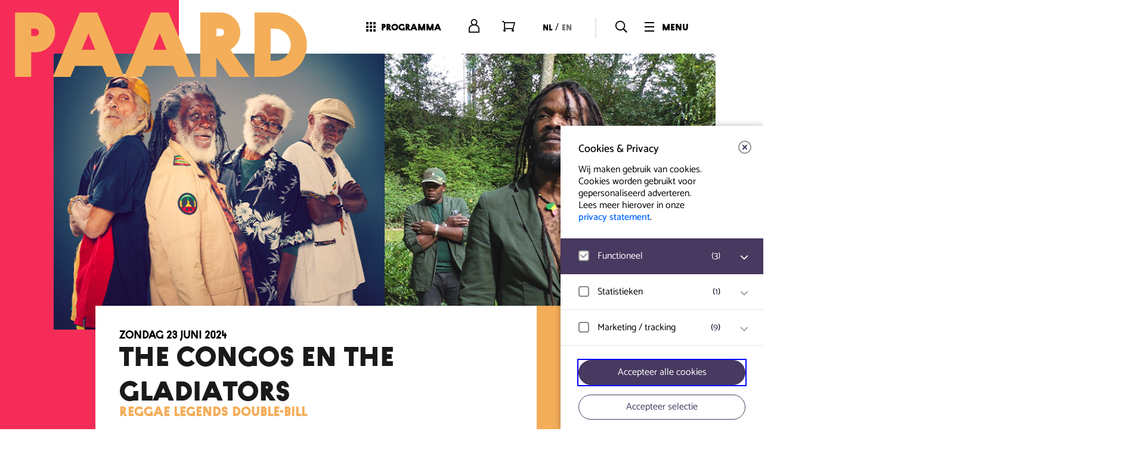

--- FILE ---
content_type: text/html; charset=UTF-8
request_url: https://www.paard.nl/event/the-congos-en-the-gladiators/
body_size: 18575
content:
<!DOCTYPE html>
<html lang="nl-NL">
	<head>
		
		<!-- Google ConsentMode V2 intial consent -->
		<script type="a93b1612793a9202d9886db6-text/javascript">
		window.dataLayer = window.dataLayer || [];

		function gtag() {
			dataLayer.push(arguments);
		}

		// Set default consent to 'denied' as a placeholder
		gtag('consent', 'default', {
			'ad_storage': 'denied',
			'ad_user_data': 'denied',
			'ad_personalization': 'denied',
			'analytics_storage': 'denied'
		});
		</script>
		<!-- Google Tag Manager -->
		<script type="a93b1612793a9202d9886db6-text/javascript">
		(function(w, d, s, l, i) {
			w[l] = w[l] || [];
			w[l].push({
				'gtm.start': new Date().getTime(),
				event: 'gtm.js'
			});
			var f = d.getElementsByTagName(s)[0],
				j = d.createElement(s),
				dl = l != 'dataLayer' ? '&l=' + l : '';
			j.async = true;
			j.src =
				'https://www.googletagmanager.com/gtm.js?id=' + i + dl;
			f.parentNode.insertBefore(j, f);
		})(window, document, 'script', 'dataLayer', 'GTM-TJ8QBDT');
		</script>
		<!-- End Google Tag Manager -->
				<meta charset="UTF-8" />
		<meta name="viewport" content="width=device-width, initial-scale=1.0, maximum-scale=5.0" />
		<meta http-equiv="X-UA-Compatible" content="IE=edge, chrome=1" />

		<link rel="icon" type="image/x-icon" href="https://www.paard.nl/wp-content/themes/paard/assets/img/favicon.ico" />
		<link rel="shortcut icon" type="image/x-icon" href="https://www.paard.nl/wp-content/themes/paard/assets/img/favicon.ico" />

		<link rel="icon" type="image/png" sizes="16x16" href="https://www.paard.nl/wp-content/themes/paard/assets/img/16x16.png">
		<link rel="icon" type="image/png" sizes="32x32" href="https://www.paard.nl/wp-content/themes/paard/assets/img/32x32.png">
		<link rel="apple-touch-icon" sizes="57x57" href="https://www.paard.nl/wp-content/themes/paard/assets/img/57x57.png" />
		<link rel="apple-touch-icon" sizes="72x72" href="https://www.paard.nl/wp-content/themes/paard/assets/img/72x72.png" />
		<link rel="apple-touch-icon" sizes="114x114" href="https://www.paard.nl/wp-content/themes/paard/assets/img/114x114.png" />
		<link rel="apple-touch-icon" sizes="144x144" href="https://www.paard.nl/wp-content/themes/paard/assets/img/144x144.png" />

		<link rel="profile" href="https://gmpg.org/xfn/11" />
		<link rel="pingback" href="https://www.paard.nl/xmlrpc.php" />
		<meta property="og:ttl" content="2419200" />
		<script type="a93b1612793a9202d9886db6-text/javascript">/* wpack.io publicPath */window.__wpackIopaarddist='https://www.paard.nl/wp-content/themes/paard/dist/';</script><meta name='robots' content='index, follow, max-image-preview:large, max-snippet:-1, max-video-preview:-1' />
	<style>img:is([sizes="auto" i], [sizes^="auto," i]) { contain-intrinsic-size: 3000px 1500px }</style>
	<link rel="alternate" href="https://www.paard.nl/event/the-congos-en-the-gladiators/" hreflang="nl" />
<link rel="alternate" href="https://www.paard.nl/en/event/the-congos-en-the-gladiators-2/" hreflang="en" />

	<!-- This site is optimized with the Yoast SEO plugin v26.6 - https://yoast.com/wordpress/plugins/seo/ -->
	<title>THE CONGOS en THE GLADIATORS - PAARD</title>
	<link rel="canonical" href="https://www.paard.nl/event/the-congos-en-the-gladiators/" />
	<meta property="og:locale" content="nl_NL" />
	<meta property="og:locale:alternate" content="en_US" />
	<meta property="og:type" content="article" />
	<meta property="og:title" content="THE CONGOS en THE GLADIATORS - PAARD" />
	<meta property="og:url" content="https://www.paard.nl/event/the-congos-en-the-gladiators/" />
	<meta property="og:site_name" content="PAARD" />
	<meta property="article:publisher" content="https://www.facebook.com/PaardvanTroje/" />
	<meta property="article:modified_time" content="2024-06-23T21:50:03+00:00" />
	<meta property="og:image" content="https://www.paard.nl/wp-content/uploads/2024/05/PRDps_Mailheader_thecongos_gladiators.jpg" />
	<meta property="og:image:width" content="1080" />
	<meta property="og:image:height" content="450" />
	<meta property="og:image:type" content="image/jpeg" />
	<meta name="twitter:card" content="summary_large_image" />
	<meta name="twitter:site" content="@paard_denhaag" />
	<meta name="twitter:label1" content="Geschatte leestijd" />
	<meta name="twitter:data1" content="1 minuut" />
	<script type="application/ld+json" class="yoast-schema-graph">{"@context":"https://schema.org","@graph":[{"@type":"WebPage","@id":"https://www.paard.nl/event/the-congos-en-the-gladiators/","url":"https://www.paard.nl/event/the-congos-en-the-gladiators/","name":"THE CONGOS en THE GLADIATORS - PAARD","isPartOf":{"@id":"https://www.paard.nl/#website"},"primaryImageOfPage":{"@id":"https://www.paard.nl/event/the-congos-en-the-gladiators/#primaryimage"},"image":{"@id":"https://www.paard.nl/event/the-congos-en-the-gladiators/#primaryimage"},"thumbnailUrl":"https://www.paard.nl/wp-content/uploads/2024/05/PRDps_Mailheader_thecongos_gladiators.jpg","datePublished":"2024-05-07T12:50:46+00:00","dateModified":"2024-06-23T21:50:03+00:00","breadcrumb":{"@id":"https://www.paard.nl/event/the-congos-en-the-gladiators/#breadcrumb"},"inLanguage":"nl-NL","potentialAction":[{"@type":"ReadAction","target":["https://www.paard.nl/event/the-congos-en-the-gladiators/"]}]},{"@type":"ImageObject","inLanguage":"nl-NL","@id":"https://www.paard.nl/event/the-congos-en-the-gladiators/#primaryimage","url":"https://www.paard.nl/wp-content/uploads/2024/05/PRDps_Mailheader_thecongos_gladiators.jpg","contentUrl":"https://www.paard.nl/wp-content/uploads/2024/05/PRDps_Mailheader_thecongos_gladiators.jpg","width":1080,"height":450},{"@type":"BreadcrumbList","@id":"https://www.paard.nl/event/the-congos-en-the-gladiators/#breadcrumb","itemListElement":[{"@type":"ListItem","position":1,"name":"Home","item":"https://www.paard.nl/"},{"@type":"ListItem","position":2,"name":"Programma","item":"https://www.paard.nl/event/"},{"@type":"ListItem","position":3,"name":"THE CONGOS en THE GLADIATORS"}]},{"@type":"WebSite","@id":"https://www.paard.nl/#website","url":"https://www.paard.nl/","name":"PAARD","description":"","publisher":{"@id":"https://www.paard.nl/#organization"},"potentialAction":[{"@type":"SearchAction","target":{"@type":"EntryPoint","urlTemplate":"https://www.paard.nl/?s={search_term_string}"},"query-input":{"@type":"PropertyValueSpecification","valueRequired":true,"valueName":"search_term_string"}}],"inLanguage":"nl-NL"},{"@type":"Organization","@id":"https://www.paard.nl/#organization","name":"PAARD","url":"https://www.paard.nl/","logo":{"@type":"ImageObject","inLanguage":"nl-NL","@id":"https://www.paard.nl/#/schema/logo/image/","url":"https://www.paard.nl/wp-content/uploads/2023/07/Paard600_600.png","contentUrl":"https://www.paard.nl/wp-content/uploads/2023/07/Paard600_600.png","width":600,"height":600,"caption":"PAARD"},"image":{"@id":"https://www.paard.nl/#/schema/logo/image/"},"sameAs":["https://www.facebook.com/PaardvanTroje/","https://x.com/paard_denhaag","https://www.instagram.com/paard_denhaag/","https://www.youtube.com/user/PaardvanTrojeDenHaag"]}]}</script>
	<!-- / Yoast SEO plugin. -->


<link rel='dns-prefetch' href='//www.paard.nl' />
<link rel='stylesheet' id='wpackio_paardapp_app_main_9a32eb99_css_style-css' href='https://www.paard.nl/wp-content/themes/paard/dist/app/main-9a32eb99.css?ver=1.0.1' type='text/css' media='all' />
<style id='classic-theme-styles-inline-css' type='text/css'>
/*! This file is auto-generated */
.wp-block-button__link{color:#fff;background-color:#32373c;border-radius:9999px;box-shadow:none;text-decoration:none;padding:calc(.667em + 2px) calc(1.333em + 2px);font-size:1.125em}.wp-block-file__button{background:#32373c;color:#fff;text-decoration:none}
</style>
<link rel='stylesheet' id='eagerly-tools-cookie-css-css' href='https://www.paard.nl/wp-content/plugins/eagerly-tools-cookie/default/../dist/index.css?ver=2.1.8' type='text/css' media='all' />
<style id='eagerly-tools-cookie-css-inline-css' type='text/css'>

				#eagerly-tools-cookie-btn,
				#eagerly-tools-cookie-intro .cookie-fb-scroller .checkbox-group.checked,
				#eagerly-tools-cookie .cookie-fb-scroller .checkbox-group.checked {
					background: #473960 !important;
				}
				#eagerly-tools-cookie-intro .checkbox-group .fake-checkbox,
				#eagerly-tools-cookie .checkbox-group .fake-checkbox {
					border-color: #473960 !important;
				}
				#eagerly-tools-cookie-intro .checkbox-group.checked .fake-checkbox,
				#eagerly-tools-cookie .checkbox-group.checked .fake-checkbox {
					border-color: rgba(0,0,0,.5) !important;
				}
				#eagerly-tools-cookie-intro .cookie-fb-top a,
				#eagerly-tools-cookie-intro .cookie-fb-bottom .checkbox-group .text,
				#eagerly-tools-cookie-intro .checkbox-group:not(.checked) .total em,
				#eagerly-tools-cookie .cookie-fb-top a,
				#eagerly-tools-cookie .cookie-fb-bottom .checkbox-group .text,
				#eagerly-tools-cookie .checkbox-group:not(.checked) .total em {
					color: #473960 !important;
				}
				#eagerly-tools-cookie .cookie-fb-content-intro .cookie-checkbox-group.checked .cookie-item-content,
				#eagerly-tools-cookie .cookie-fb-content .cookie-checkbox-group.checked .cookie-item-content {
					background: #473960!important;
				}
				.cookie-field.checked {
					background: #473960!important;
				}
				#eagerly-tools-cookie-intro .cookie-fb-bottom .checked {
					background: #F7F7F7 !important;
				}
				#eagerly-tools-cookie-intro .cookie-fb-bottom .btn-ok-big,
				#eagerly-tools-cookie-intro .cookie-fb-bottom .btn-change,
				#eagerly-tools-cookie .cookie-fb-bottom .btn-ok {
					background: #473960!important
				}
				#eagerly-tools-cookie-intro .cookie-fb-bottom .cookie-checkbox-group .cookie-checkbox .cookie-text,
				#eagerly-tools-cookie .cookie-fb-bottom .cookie-checkbox-group .cookie-checkbox .cookie-text {
					color: #7F7F7F;
				}
				#eagerly-tools-cookie-intro .cookie-fb-bottom .btn-ok-big:hover,
				#eagerly-tools-cookie-intro .cookie-fb-bottom .btn-chnage:hover,
				#eagerly-tools-cookie .cookie-fb-bottom .btn-ok:hover {
					color: #F7F7F7
				}
				#eagerly-tools-cookie-intro .cookie-fb-bottom .cookie-checkbox-group.checked .cookie-checkbox .cookie-text,
				#eagerly-tools-cookie .cookie-fb-bottom .cookie-checkbox-group.checked .cookie-checkbox .cookie-text {
					color: #fff;
				}
				#eagerly-tools-cookie-intro .cookie-fb-bottom .cookie-checkbox-group.checked .cookie-checkbox,
				#eagerly-tools-cookie .cookie-fb-bottom .cookie-checkbox-group.checked .cookie-checkbox {
					background: #473960!important;
				}
				#eagerly-tools-cookie-intro .open-cookie-settings,
				#eagerly-tools-cookie .open-cookie-settings {
					background: #473960!important;
				}
				#eagerly-tools-cookie-intro &gt; div &gt; div.cookie-fb-scroller &gt; div.cookie-field.cookie-checkbox-group.cookie-checkbox.active &gt; div,
				#eagerly-tools-cookie &gt; div &gt; div.cookie-fb-scroller &gt; div.cookie-field.cookie-checkbox-group.cookie-checkbox.active &gt; div {
					background: white!important;
				}
				#eagerly-tools-cookie-intro .btn-close .cookie-svg-icon svg path,
				#eagerly-tools-cookie .btn-close .cookie-svg-icon svg path {
					fill: #473960 !important;
				}
				#eagerly-tools-cookie-intro .btn-close:hover .cookie-svg-icon svg path,
				#eagerly-tools-cookie .btn-close:hover .cookie-svg-icon svg path {
					fill: #fff !important;
				}
				#eagerly-tools-cookie-intro .btn-close:hover,
				#eagerly-tools-cookie .btn-close:hover {
					background: #473960 !important; border-color: #473960 !important;
				}
				#eagerly-tools-cookie-intro .cookie-fb-content .cookie-checkbox-group .cookie-text .total em,
				#eagerly-tools-cookie .cookie-fb-content .cookie-checkbox-group .cookie-text .total em {
					color: #473960;
				}
				#eagerly-tools-cookie .cookie-fb-bottom .cookie-btn {
					border-color: #473960;
					color: #473960;
				}
				#eagerly-tools-cookie .cookie-fb-bottom .cookie-btn.cookie-btn--primary {
					background-color: #473960;
					color: #fff;
				}
			
				.eagerly-tools-cookie-blocked::before {
					background-image: url([data-uri]);
				}
			

		*, ::after, ::before {
			box-sizing: border-box;
		}
		.after-movie .youtube .eagerly-tools-cookie-blocked{
			position: absolute;
		}
		.event-media .youtube .eagerly-tools-cookie-blocked{
			position: absolute;
		}

		.livestream-content .eagerly-tools-cookie-blocked{
			position: relative;
    		width: 100%;
    		height: 0;
    		padding-bottom: 56.25%;
		}

		.livestream-content .eagerly-tools-cookie-blocked span{
			position: absolute;
			top: 50%;
			left: 50%;
    		transform: translate(-50%, -50%);
		}
		.eagerly-tools-cookie-blocked a {
			color: #ff82b1 !important;
		}
		
</style>
<script type="a93b1612793a9202d9886db6-text/javascript" src="https://www.paard.nl/wp-includes/js/jquery/jquery.min.js?ver=3.7.1" id="jquery-core-js"></script>
<script type="a93b1612793a9202d9886db6-text/javascript" src="https://www.paard.nl/wp-includes/js/jquery/jquery-migrate.min.js?ver=3.4.1" id="jquery-migrate-js"></script>
<script type="a93b1612793a9202d9886db6-text/javascript" id="eagerly_branding_front_js-js-extra">
/* <![CDATA[ */
var eb_front = {"jobs":"https:\/\/eagerly.nl\/werkenbij"};
/* ]]> */
</script>
<script type="a93b1612793a9202d9886db6-text/javascript" src="https://www.paard.nl/wp-content/plugins/eagerly-branding/eagerly-branding-front.js?ver=1.0.0" id="eagerly_branding_front_js-js"></script>
<link rel="alternate" title="oEmbed (JSON)" type="application/json+oembed" href="https://www.paard.nl/wp-json/oembed/1.0/embed?url=https%3A%2F%2Fwww.paard.nl%2Fevent%2Fthe-congos-en-the-gladiators%2F&#038;lang=nl" />
<link rel="alternate" title="oEmbed (XML)" type="text/xml+oembed" href="https://www.paard.nl/wp-json/oembed/1.0/embed?url=https%3A%2F%2Fwww.paard.nl%2Fevent%2Fthe-congos-en-the-gladiators%2F&#038;format=xml&#038;lang=nl" />
 <style> 	:root { 		--color-primary: #f52c58; 		--color-secondary: #f4ae59; 	} 	#container .primary-color-text { color: #f52c58; } 	#container .secondary-color-text { color: #f4ae59; } 	#container .primary-color-bg { background-color: #f52c58; } 	#container .primary-color-hover:hover { background-color: #f52c58; } 	#container .secondary-color-bg, .carousel-next { background-color: #f4ae59; } 	#container .primary-color-border { border-color: #f52c58; } 	#container .secondary-color-border { border-color: #f4ae59; } 	.tags span, .tags a, #main-menu .scroll, .submenu ul li.active, .submenu ul li a:hover, .submenu ul li a:active, .submenu ul li .subsub, .submenu ul li.current-page-item a, .widget.early-birds .btn:hover, .album-item, #filter .filter > a:hover, #filter .filter > a.active, #filter .btn--filter:hover, #filter .btn--filter:active, #event .tags span, #tickets .button.continue, #tickets .body .inner form input.submit, #tickets .body .inner .message, #tickets .body .inner .register.toggle, #tickets .head ol li.active, #tickets .head ol li.target:hover, .row-video .video-container .btn-play, .video-container .close { background: #f52c58; } .submenu, #over .btn--ghost:hover, #newsletter, .widget, .btn--filter, #filter, .overlay-filter, #overzicht .event-item .image:before, #event .event-intro .event-info, #event .event-intro .event-info #share > a, #event .event-intro .event-info #share li, #event .event-page .content .widget, #pagination hr, .last-tickets .image:before, .confirmed .image:before, #pagination.pages-variant ul li a.active, #pagination.pages-variant ul li span.active, #tickets .head ol li::before, .figure-frame, .owl-dot.active span, .owl-carousel .owl-nav button.owl-prev, .owl-carousel .owl-nav button.owl-next { background: #f4ae59; } h1, h2.special, h3.special-big, .the_content h3, .the_content h4, .the_content h4 a, #over .btn--ghost, #tips.tips-over .prev span, #tips.tips-over .next span, #detail.search-results .items .event .titles .date, #home #overzicht h4.bigger, #home #overzicht .info .titles .date, #home .news-items h4.bigger, #home .this-is h4.bigger, #home .after-movie h4.bigger, .widget.early-birds .btn:hover, .last-tickets > h4.bigger, .confirmed > h4.bigger, .last-tickets .date, .confirmed .date, .album-item .btn--white:hover, .album-item .date, .quote .quotes.open, .quote .quotes.close, .btn--filter:hover, #tips .date, #tips .quote .quotes, .event-media .quote .quotes, #pagination .prev .date, #pagination .next .date, #faq .faq-item.faq-item--line-up h3, #faq .faq-item.faq-item--line-up p { color: #f4ae59; } p a, h2.big, .the_content h2, .widget.early-birds h3.special, .widget.early-birds .btn, #home .hero .widget h4, .widget .quote .quotes.open, .widget .quote .quotes.close, #filter .close:hover .svg-icon svg path, #filter .btn--filter, html.touch #overzicht .event-item:hover h2, #event .event-page .content .widget h4, #event .event-page .content .widget .quote .quotes, #tickets .error_message, #tickets #remove_visitor, #tickets .body .inner form input.submit:hover, #tickets .body .inner .register.toggle:hover, .confirmed--list .event-item .info .titles .date, .eagerly-tools-cookie-blocked a { color: #f52c58; } .read-more .svg-icon svg path, .header .logo .svg-icon svg path, .menu-header .logo .svg-icon svg path, #tips.tips-over .prev:hover .svg-icon svg path, #tips.tips-over .next:hover .svg-icon svg path, #pagination .next:hover .svg-icon svg path, #pagination .prev:hover .svg-icon svg path, #media_caroussel .bx-wrapper .bx-controls .close .svg-icon svg polygon, #media_caroussel .bx-wrapper .bx-controls .bx-controls-direction .bx-prev .icon .svg-icon svg path, #media_caroussel .bx-wrapper .bx-controls .bx-controls-direction .bx-next .icon .svg-icon svg path, #faq .faq-item .svg-icon svg path { fill: #f4ae59; } #main-menu .inner .inner-content .scroll-outer .scroll .video-overlay, #search .inner .inner-content .scroll-outer .scroll .overlay, #media_caroussel_bg, #tickets .body .inner .message:hover { background: rgba(245,44,88,.7); } #over .btn--ghost, .btn--filter { border-color: #f4ae59; } #tips.tips-over .tip .info:after { border-top-color: #f52c58; } .widget.early-birds .btn, #filter .btn--filter, #tickets .body .inner form input.submit, #tickets .body .inner .register.toggle, .the_content .general { border-color: #f52c58; } #detail.album aside .widget:before, #event .event-page .content .widget:before { border-left-color: #f52c58; } #tips .tip--big .tip-item:before { border-right-color: #f52c58; } .carousel-next:hover .svg-icon *, .row-gallery-carousel .owl-prev:hover .svg-icon *, .row-gallery-carousel .owl-next:hover .svg-icon * { fill: #f4ae59; } @media screen and (max-width: 767px) { 	#overzicht { background: #f52c58; } 	#overzicht .event-item .info .date { color: #f4ae59; } 	#overzicht .widget:before { border-top-color: #f52c58; } 	#tips .tip--big .tip-item:before { border-bottom-color: #f52c58; border-right-color: transparent; } 	#event .event-page .content .widget:before { border-left-color: transparent; } } #over .btn--ghost:hover { color: #fff; } </style>	</head>

	<body class="wp-singular event-template-default single single-event postid-107986 wp-theme-paard">
				<!-- Google Tag Manager (noscript) -->
		<noscript><iframe src="https://www.googletagmanager.com/ns.html?id=GTM-TJ8QBDT" height="0" width="0" style="display:none;visibility:hidden"></iframe></noscript>
		<!-- End Google Tag Manager (noscript) -->
				<div id="setGrid"></div>
		<a href="#mainContent" class="skip-link">Ga naar hoofdinhoud</a>
		<div id="container">
			<header class="header js-header">
				<div class="inner">
					<a href="https://www.paard.nl/" title="PAARD" class="logo">
						<i class="svg-icon" data-icon="logo" data-sprite="https://www.paard.nl/wp-content/themes/paard/assets/img/logo.svg" data-fill="#cccccc"></i>
					</a>
					<a href="#" class="menu">
						<i class="svg-icon" data-icon="icon-menu" data-fill="#000000"></i>
						menu					</a>
					<a class="search">
						<i class="svg-icon" data-icon="icon-search" data-fill="#000000"></i>
					</a>
										<ul class="language">
												<li>
							<a href="https://www.paard.nl/event/the-congos-en-the-gladiators/" title="Nederlands" class="active">nl</a>/						</li>
												<li>
							<a href="https://www.paard.nl/en/event/the-congos-en-the-gladiators-2/" title="English" class="">en</a>						</li>
											</ul>
										<a aria-label="Login to your account" aria-label="Account" href="https://www.paard.nl/account" class="account">
						<i class="svg-icon" data-icon="icon-account" data-fill="#000000"></i>
					</a>
					<a aria-label="Open your shopping cart" href="https://www.paard.nl/winkelwagen" class="shop">
						<i class="svg-icon" data-icon="icon-shop" data-fill="#000000"></i>
					</a>
										<a href="https://www.paard.nl/event/" class="programma">
						<i class="svg-icon" data-icon="icon-programma" data-fill="#000000"></i>
						programma					</a>
				</div>
			</header>

			<div id="main-menu">
	<div class="inner">
		<div class="inner-content">
			<div class="scroll-outer">
				<div class="scroll">

					<div class="video">
						<!-- uitgezet zolang er geen video is -->

						<!-- <div class="video-loader">
		    			<div class="icon"></div>
		    		</div>
						<div class="video-inner" src="https://player.vimeo.com/external/142140216.hd.mp4?s=533d87b95d23af22e325137449563fe2&profile_id=113">
							<img src="images/overlay.jpg" alt="">
						</div>
						<div class="video-overlay"></div> -->
					</div>

					<!-- <div class="overlay"></div> -->
					<!-- uitgezet zolang er geen video is -->
					<div class="scroll-inner">
						<div class="menu-header">
							<a href="/" title="PAARD" class="logo">
								<i class="svg-icon" data-icon="logo" data-sprite="/wp-content/themes/paard/assets/img/logo.svg" data-fill="#cccccc"></i>
							</a>

							<a href="#" class="close">sluiten<i class="svg-icon" data-icon="icon-close" data-fill="#ffffff"></i></a>
							<a class="search">
								<i class="svg-icon" data-icon="icon-search" data-fill="#000000"></i>
							</a>
														<ul class="language">
																<li>
									<a href="https://www.paard.nl/event/the-congos-en-the-gladiators/" title="Nederlands" class="active">nl</a>/								</li>
																<li>
									<a href="https://www.paard.nl/en/event/the-congos-en-the-gladiators-2/" title="English" class="">en</a>								</li>
															</ul>
							
							<a href="https://www.paard.nl/account" class="account">
								<i class="svg-icon" aria-label="Account" data-icon="icon-account" data-fill="#000000"></i>
							</a>
							<a href="https://www.paard.nl" class="shop">
								<i class="svg-icon" aria-label="Shopping cart" data-icon="icon-shop" data-fill="#000000"></i>
							</a>

							<a href="https://www.paard.nl/event/" class="programma">
								<i class="svg-icon" data-icon="icon-programma" data-fill="#000000"></i>
								programma							</a>
						</div>
						<div class="menu-content">
							<div class="center">

								<!-- <h4>Op bezoek</h4> -->
								<nav class="menu-nav menu-nav--main">
									<ul id="menu-mainmenu-hoofditems-nederlands" class="">
	<li id="menu-item-110271" class="menu-item menu-item-type-custom menu-item-object-custom menu-item-110271">
		<a href="https://tickets.paard.nl/login/auth">Mijn tickets</a>
	</li>

	<li id="menu-item-20488" class="menu-item menu-item-type-custom menu-item-object-custom menu-item-20488">
		<a href="https://www.paard.nl/event/">Programma</a>
	</li>

	<li id="menu-item-18289" class="menu-item menu-item-type-post_type menu-item-object-page menu-item-18289">
		<a href="https://www.paard.nl/veelgestelde-vragen/">Veelgestelde vragen</a>
	</li>

	<li id="menu-item-128704" class="menu-item menu-item-type-custom menu-item-object-custom menu-item-128704">
		<a href="https://www.paard.nl/steun-paard/">Steun PAARD</a>
	</li>
</ul>								</nav>


								<!-- <h4>Informatie</h4> -->
								<nav class="menu-nav">
									<div><ul>

	<li id="menu-item-134397" class="menu-item-134397">
	</li>

	<li id="menu-item-132927" class="menu-item-132927">
	</li>

	<li id="menu-item-132294" class="menu-item-132294">
	</li>

	<li id="menu-item-128522" class="menu-item-128522">
	</li>

	<li id="menu-item-128442" class="menu-item-128442">
	</li>

	<li id="menu-item-128587" class="menu-item-128587">
	</li>

	<li id="menu-item-128162" class="menu-item-128162">
	</li>

	<li id="menu-item-128140" class="menu-item-128140">
	</li>

	<li id="menu-item-127979" class="menu-item-127979">
	</li>

	<li id="menu-item-127282" class="menu-item-127282">
	</li>

	<li id="menu-item-125936" class="menu-item-125936">
	</li>

	<li id="menu-item-125602" class="menu-item-125602">
	</li>

	<li id="menu-item-124396" class="menu-item-124396">
	</li>

	<li id="menu-item-124359" class="menu-item-124359">
	</li>

	<li id="menu-item-119803" class="menu-item-119803">
	</li>

	<li id="menu-item-117923" class="menu-item-117923">
	</li>

	<li id="menu-item-112355" class="menu-item-112355">
	</li>

	<li id="menu-item-111268" class="menu-item-111268">
	</li>

	<li id="menu-item-108703" class="menu-item-108703">
	</li>

	<li id="menu-item-108488" class="menu-item-108488">
	</li>

	<li id="menu-item-107705" class="menu-item-107705">
	</li>

	<li id="menu-item-107471" class="menu-item-107471">
	</li>

	<li id="menu-item-106530" class="menu-item-106530">
	</li>

	<li id="menu-item-106242" class="menu-item-106242">
	</li>

	<li id="menu-item-101649" class="menu-item-101649">
	</li>

	<li id="menu-item-98450" class="menu-item-98450">
	</li>

	<li id="menu-item-96534" class="menu-item-96534">
	</li>

	<li id="menu-item-96457" class="menu-item-96457">
	</li>

	<li id="menu-item-96142" class="menu-item-96142">
	</li>

	<li id="menu-item-92177" class="menu-item-92177">
	</li>

	<li id="menu-item-91364" class="menu-item-91364">
	</li>

	<li id="menu-item-91477" class="menu-item-91477">
	</li>

	<li id="menu-item-90201" class="menu-item-90201">
	</li>

	<li id="menu-item-88878" class="menu-item-88878">
	</li>

	<li id="menu-item-86854" class="menu-item-86854">
	</li>

	<li id="menu-item-86821" class="menu-item-86821">
	</li>

	<li id="menu-item-84098" class="menu-item-84098">
	</li>

	<li id="menu-item-75806" class="menu-item-75806">
	</li>

	<li id="menu-item-83443" class="menu-item-83443">
	</li>

	<li id="menu-item-77244" class="menu-item-77244">
	</li>

	<li id="menu-item-75799" class="menu-item-75799">
	</li>

	<li id="menu-item-74992" class="menu-item-74992">
	</li>

	<li id="menu-item-74242" class="menu-item-74242">
	</li>

	<li id="menu-item-74020" class="menu-item-74020">
	</li>

	<li id="menu-item-73962" class="menu-item-73962">
	</li>

	<li id="menu-item-73203" class="menu-item-73203">
	</li>

	<li id="menu-item-69935" class="menu-item-69935">
	</li>

	<li id="menu-item-69931" class="menu-item-69931">
	</li>

	<li id="menu-item-68694" class="menu-item-68694">
	</li>

	<li id="menu-item-68286" class="menu-item-68286">
	</li>

	<li id="menu-item-68553" class="menu-item-68553">
	</li>

	<li id="menu-item-67665" class="menu-item-67665">
	</li>

	<li id="menu-item-66826" class="menu-item-66826">
	</li>

	<li id="menu-item-67035" class="menu-item-67035">
	</li>

	<li id="menu-item-63283" class="menu-item-63283">
	</li>

	<li id="menu-item-62948" class="menu-item-62948">
	</li>

	<li id="menu-item-61030" class="menu-item-61030">
	</li>

	<li id="menu-item-61519" class="menu-item-61519">
	</li>

	<li id="menu-item-60819" class="menu-item-60819">
	</li>

	<li id="menu-item-60808" class="menu-item-60808">
	</li>

	<li id="menu-item-60816" class="menu-item-60816">
	</li>

	<li id="menu-item-60814" class="menu-item-60814">
	</li>

	<li id="menu-item-60810" class="menu-item-60810">
	</li>

	<li id="menu-item-60783" class="menu-item-60783">
	</li>

	<li id="menu-item-59361" class="menu-item-59361">
	</li>

	<li id="menu-item-58341" class="menu-item-58341">
	</li>

	<li id="menu-item-57953" class="menu-item-57953">
	</li>

	<li id="menu-item-57862" class="menu-item-57862">
	</li>

	<li id="menu-item-56818" class="menu-item-56818">
	</li>

	<li id="menu-item-56529" class="menu-item-56529">
	</li>

	<li id="menu-item-56431" class="menu-item-56431">
	</li>

	<li id="menu-item-56391" class="menu-item-56391">
	</li>

	<li id="menu-item-56369" class="menu-item-56369">
	</li>

	<li id="menu-item-56360" class="menu-item-56360">
	</li>

	<li id="menu-item-56062" class="menu-item-56062">
	</li>

	<li id="menu-item-56268" class="menu-item-56268">
	</li>

	<li id="menu-item-56056" class="menu-item-56056">
	</li>

	<li id="menu-item-55829" class="menu-item-55829">
	</li>

	<li id="menu-item-55807" class="menu-item-55807">
	</li>

	<li id="menu-item-55626" class="menu-item-55626">
	</li>

	<li id="menu-item-55767" class="menu-item-55767">
	</li>

	<li id="menu-item-55585" class="menu-item-55585">
	</li>

	<li id="menu-item-55555" class="menu-item-55555">
	</li>

	<li id="menu-item-55543" class="menu-item-55543">
	</li>

	<li id="menu-item-55477" class="menu-item-55477">
	</li>

	<li id="menu-item-55291" class="menu-item-55291">
	</li>

	<li id="menu-item-54705" class="menu-item-54705">
	</li>

	<li id="menu-item-53305" class="menu-item-53305">
	</li>

	<li id="menu-item-53104" class="menu-item-53104">
	</li>

	<li id="menu-item-51161" class="menu-item-51161">
	</li>

	<li id="menu-item-50971" class="menu-item-50971">
	</li>

	<li id="menu-item-50871" class="menu-item-50871">
	</li>

	<li id="menu-item-45811" class="menu-item-45811">
	</li>

	<li id="menu-item-48718" class="menu-item-48718">
	</li>

	<li id="menu-item-41172" class="menu-item-41172">
	</li>

	<li id="menu-item-38178" class="menu-item-38178">
	</li>

	<li id="menu-item-26733" class="menu-item-26733">
	</li>

	<li id="menu-item-24652" class="menu-item-24652">
	</li>

	<li id="menu-item-22805" class="menu-item-22805">
	</li>

	<li id="menu-item-22803" class="menu-item-22803">
	</li>

	<li id="menu-item-22800" class="menu-item-22800">
	</li>

	<li id="menu-item-22321" class="menu-item-22321">
	</li>

	<li id="menu-item-19604" class="menu-item-19604">
	</li>

	<li id="menu-item-18997" class="menu-item-18997">
	</li>

	<li id="menu-item-18299" class="menu-item-18299">
	</li>

	<li id="menu-item-18248" class="menu-item-18248">
	</li>

	<li id="menu-item-18246" class="menu-item-18246">
	</li>

	<li id="menu-item-18155" class="menu-item-18155">
	</li>

	<li id="menu-item-18147" class="menu-item-18147">
	</li>

	<li id="menu-item-18149" class="menu-item-18149">
	</li>

	<li id="menu-item-18139" class="menu-item-18139">
	</li>

	<li id="menu-item-18132" class="menu-item-18132">
	</li>

	<li id="menu-item-25" class="menu-item-25">
	</li>

	<li id="menu-item-18122" class="menu-item-18122">
	</li>

	<li id="menu-item-18120" class="menu-item-18120">
	</li>

	<li id="menu-item-18118" class="menu-item-18118">
	</li>

	<li id="menu-item-18105" class="menu-item-18105">
	</li>

	<li id="menu-item-18127" class="menu-item-18127">
	</li>

	<li id="menu-item-21" class="menu-item-21">
	</li>

	<li id="menu-item-23" class="menu-item-23">
	</li>
</ul></div>
								</nav>


								<!-- <h4>PAARD</h4> -->
								<nav class="menu-nav">
									<ul id="menu-mainmenu-subitems-nederlands" class="">
	<li id="menu-item-19074" class="menu-item menu-item-type-custom menu-item-object-custom menu-item-19074">
		<a href="https://www.paard.nl/nieuws/">Nieuws</a>
	</li>

	<li id="menu-item-127808" class="menu-item menu-item-type-custom menu-item-object-custom menu-item-127808">
		<a href="https://paard.xtwm.nl/subscription">Nieuwsbrief</a>
	</li>

	<li id="menu-item-127805" class="menu-item menu-item-type-custom menu-item-object-custom menu-item-127805">
		<a href="https://www.paard.nl/albums/">Fotoverslagen</a>
	</li>

	<li id="menu-item-18290" class="menu-item menu-item-type-post_type menu-item-object-page menu-item-18290">
		<a href="https://www.paard.nl/contact/">Contact &#038; Locatie</a>
	</li>

	<li id="menu-item-127806" class="menu-item menu-item-type-post_type menu-item-object-page menu-item-127806">
		<a href="https://www.paard.nl/werken-bij-paard/">Werken bij PAARD</a>
	</li>

	<li id="menu-item-128639" class="menu-item menu-item-type-post_type menu-item-object-page menu-item-128639">
		<a href="https://www.paard.nl/vriend/">Vriend</a>
	</li>

	<li id="menu-item-128631" class="menu-item menu-item-type-post_type menu-item-object-page menu-item-128631">
		<a href="https://www.paard.nl/businessclub/">Business Club</a>
	</li>

	<li id="menu-item-127807" class="menu-item menu-item-type-custom menu-item-object-custom menu-item-127807">
		<a href="https://verhuur.paard.nl/">Verhuur</a>
	</li>

	<li id="menu-item-127810" class="menu-item menu-item-type-custom menu-item-object-custom menu-item-127810">
		<a href="https://www.paard.nl/over-paard/">Over PAARD</a>
	</li>
</ul>								</nav>

							</div>
						</div>

						<div class="menu-footer">
							<div class="center">
								<a href="https://www.paard.nl/account" class="account hide_desktop hide_tablet show_mobile">
									mijn account								</a>
								<div class="socials">
	<ul>
		<li><a class="sp" aria-label="Volg ons op spotify" href="https://play.spotify.com/user/paardvantroje?play=true&utm_source=open.spotify.com&utm_medium=open" target="_blank"><i class="svg-icon" data-icon="spotify-icon-round" data-sprite="https://www.paard.nl/wp-content/themes/paard/assets/img/socials.svg" data-fill="#ffffff"></i></a></li>
		<li><a class="ig" aria-label="Volg ons op instagram" href="https://www.instagram.com/paard_denhaag/" target="_blank"><i class="svg-icon" data-icon="instagram-icon-round" data-sprite="https://www.paard.nl/wp-content/themes/paard/assets/img/socials.svg" data-fill="#ffffff"></i></a></li>
		<li><a class="fb" aria-label="Volg ons op facebook" href="https://www.facebook.com/PaardDenHaag/" target="_blank"><i class="svg-icon" data-icon="facebook-icon-round" data-sprite="https://www.paard.nl/wp-content/themes/paard/assets/img/socials.svg" data-fill="#ffffff"></i></a></li>
	</ul>
</div>								<div class="contact">
									<a href="/cdn-cgi/l/email-protection#bed7d0d8d1fecedfdfccda90d0d2" title="info@paard.nl"><span class="__cf_email__" data-cfemail="4821262e27083829293a2c662624">[email&#160;protected]</span></a>
									<a href="tel:+31707503434" title="070 750 34 34">070 750 34 34 (kassa)</a>
								</div>
							</div>
						</div>
					</div>
				</div>
			</div>
		</div>
	</div>
</div>
			<div id="search">
	<div class="inner">
		<div class="inner-content">
			<div class="scroll-outer">
				<div class="scroll">
					<div class="overlay"></div>
					<div class="scroll-inner">
						<div class="search-outer">
							<div class="center-right">
								<div class="search js-search search-ex">
   <form class="input search-ex" action="/">
      <input type="text" class="search-ex" placeholder="Waar ben je naar op zoek?" name="s">
      <input type="submit" class="search-ex" value="">
      <i class="svg-icon" aria-label="Search" data-icon="icon-search" data-fill="#808080"></i>
   </form>
</div>
								<a href="#" class="close"><i class="svg-icon" data-icon="icon-close" data-fill="#808080"></i></a>
							</div>
						</div>
					</div>
				</div>
			</div>
		</div>
	</div>
</div>

			<main class="main js-main">

<div id="event" class="">
	<div class="hero">
		<div class="image init">
						<img src="https://www.paard.nl/wp-content/uploads/2024/05/PRDps_Mailheader_thecongos_gladiators.jpg" alt="">
					</div>
	</div>

	<section class="tickets-intro">
		<div class="tickets-intro__container">
			<div class="tickets-intro__content">
				<div class="tickets-intro__content-wrapper">
					<div class="tickets-intro__content-header-wrapper">
												<h1 id="mainContent" class="tickets-intro__title">THE CONGOS en THE GLADIATORS</h1>
																		<h2 class="tickets-intro__subtitle">Reggae Legends Double-Bill</h2>
																		<p class="tickets-intro__date">zondag 23 juni 2024</p>
											</div>
										<p class="tickets-intro__text"><p>Op zondag 23 juni 2024 slaan de Congo&#8217;s en de Gladiators de handen ineen voor een dubbel bill-show in PAARD. Laat je betoveren door de heerlijke reggaeklanken die de bands door de Grote Zaal zullen laten galmen.</p>
<p><em>Met een Double Bill combineren we twee acts waarvan wij denken dat ze muzikaal perfect bij elkaar passen. Twee hoofdacts betekenen dubbel zoveel ontdekkingen en dubbel zoveel plezier.</em></p>
</p>
									</div>
								<div class="tickets-intro__tags">
																					<span>Reggae</span>
																			</div>
							</div>
			<div class="tickets-intro__tickets">
									<div class="tickets-intro__primary-btn">archief</div>
											<ul class="tickets-intro__list">
																										<li class="tickets-intro__list-item"><label>Standaard</label>
							<strong>&euro;34,00</strong>
						</li>
																								<li class="tickets-intro__list-item"><label>Locatie</label><strong>Grote Zaal</strong></li>
																		<li class="tickets-intro__list-item"><label>Deur open</label><strong>19:30</strong></li>
																		<li class="tickets-intro__list-item"><label>Start</label><strong>20:30</strong></li>
											</ul>
					<a class="tickets-intro__secondary-btn" target="_blank" href="https://paard.xtwm.nl/subscription">Nieuwsbrief</a>
			</div>
		</div>
	</section>

	<section class="content">
	<div class="content__container">
	<p><strong>De Congo&#8217;s</strong><br />
De Congos is een van de laatste Jamaicaanse groepen die sinds de jaren 70 in hun oorspronkelijke formatie zijn gebleven, en je voelt natuurlijk die eenheid, die krachtige cohesie tijdens hun concerten die net zo goed echte rastafarische bijeenkomsten zijn. Inderdaad, Cedric Myton, Ashanti Roy, Watty Burnett en Talash, de nieuwste aanwinst, zijn echte Rastafari&#8217;s die leven en handelen volgens het beeld dat ze uitdragen en die dicht bij hun wortels en principes zijn gebleven. Hun bekendheid is natuurlijk in de eerste plaats opgebouwd rond het legendarische album &#8220;Heart of the Congos&#8221;, opgenomen in de legendarische Black Ark studio van Lee &#8220;Scratch&#8221; Perry en bevat pareltjes van reggae roots die hun vocale prestaties in de schijnwerpers zetten, zoals &#8220;La La Bam Bam&#8221;, &#8220;Open The Gate&#8221; of &#8220;Congo Man&#8221;, maar vooral de beroemde &#8220;Fisherman&#8221; die door het tijdschrift Rolling Stone wordt beschouwd als een van de tien beste reggae-nummers aller tijden. Zoals veel andere artiesten uit die tijd zijn ze de laatste jaren minder productief geweest, maar hun laatste twee albums &#8220;Swinging Bridge&#8221; en &#8220;Back In The Black Ark&#8221; (opnieuw opgenomen met Lee Perry) bevatten elk tijdloze nummers gedragen door uitzonderlijke vocale harmonieën, zoals &#8220;Ten Million Chariots&#8221;, &#8220;Spiritual Organization&#8221;, &#8220;La La Bella&#8221;, &#8220;Garden of Life&#8221; of &#8220;Old Time Friend&#8221;, om er maar een paar te noemen. Altijd onvermoeibaar gaan ze weer de studio in om een nieuw album op te nemen dat in het voorjaar van 2024 zal worden uitgebracht ter gelegenheid van een Europese tournee waar ze het podium zullen delen met de Gladiators, een andere grote naam in de Jamaicaanse muziek. Maak je klaar voor geweldige feestelijke momenten.</p>
	</div>
</section>
<section class="detail-featured">
	<div class="detail-featured__container">
				<div class="detail-featured__img-container">
			<img class="detail-featured__img" src="https://www.paard.nl/wp-content/uploads/2024/05/Schermafbeelding-2024-05-07-150925.png" alt="">
			<div class="figure__caption">
									</div>
		</div>
				</div>
</section>
	<section class="detail-video">
	<div class="youtube detail-video__iframe-container">
		<div class="js-cookie-btn eagerly-tools-cookie-iframe eagerly-tools-cookie-blocked js-eagerly-tools-cookie-blocked " data-embed="%3Ciframe+title%3D%22Spotify+Embed%3A+The+Congos%22+style%3D%22border-radius%3A+12px%22+width%3D%22100%25%22+height%3D%22352%22+frameborder%3D%220%22+allowfullscreen+allow%3D%22autoplay%3B+clipboard-write%3B+encrypted-media%3B+fullscreen%3B+picture-in-picture%22+loading%3D%22lazy%22+src%3D%22https%3A%2F%2Fopen.spotify.com%2Fembed%2Fartist%2F0nGxKkhmIzyu6bvuXrko1e%3Fsi%3DIdYZnpOhT66nB3IAlK0LIQ%26amp%3Butm_source%3Doembed%22%3E%3C%2Fiframe%3E"><span>Je cookie instellingen blokkeren deze content.<br />Pas <a href="#" class="">je instellingen</a> aan om de content alsnog in te laden.</span></div>	</div>
</section>
<section class="content">
	<div class="content__container">
	<p><strong>De Gladiators</strong><br />
De Gladiators werden opgericht in 1967 door Albert Griffiths, die deze naam koos nadat hij gladiatorengevechten had gezien in de film &#8220;Ben Hur&#8221;. Het idee van mannen die vochten voor hun vrijheid, in lijn met de strijd tegen Babylon, sprak de Rastafari direct aan en blijft vandaag de dag nog steeds verbonden met de strijd tegen de hardheid van het leven in Jamaica. Ze schreven iconische nummers van de Roots Rock Reggae uit de jaren 70 zoals &#8220;Hello Carol&#8221;, &#8220;Bongo Red&#8221; of &#8220;Roots Natty&#8221;, maar het was in 1976 met de release van het legendarische &#8220;Trenchtown Mix Up&#8221; bij Virgin dat ze internationale bekendheid verwierven en het podium deelden met andere grote namen in de reggae zoals Toots &amp; the Maytals, U-Roy of Jimmy Cliff in Europa of de VS. Sinds die tijd hebben ze altijd getourd, en in 2004 besloot Albert Griffiths met pensioen te gaan en het leiderschap van de Gladiators over te dragen aan zijn zoon Al bij de release van het album &#8220;Father and Sons&#8221;, waarbij zijn andere zoon Anthony al sinds 1997 de drums in de band speelde. De gelijkenis van Al met zijn vader was verbluffend, zowel qua uiterlijk als qua stem, dus het publiek accepteerde al snel dat hij deze fakkel overnam. Na de release in 2019 van het laatste album &#8220;Roots Legacy&#8221;, bestaande uit zowel nieuwe nummers als grote klassiekers van de groep die ze natuurlijk ook live speelden, hadden de Gladiators hun tournees hervat. Helaas heeft Covid dit momentum gestopt, en dus kijken ze enorm uit naar het samenkomen met een andere belangrijke groep uit de geschiedenis van de Jamaicaanse reggae, The Congos, voor een tournee die nu al memorabel belooft te worden.</p>
	</div>
</section>
<section class="detail-featured">
	<div class="detail-featured__container">
				<div class="detail-featured__img-container">
			<img class="detail-featured__img" src="https://www.paard.nl/wp-content/uploads/2024/05/Gladiators-Al-guitar-scaled.jpg" alt="">
			<div class="figure__caption">
									</div>
		</div>
				</div>
</section>
	<section class="detail-video">
	<div class="youtube detail-video__iframe-container">
		<div class="js-cookie-btn eagerly-tools-cookie-iframe eagerly-tools-cookie-blocked js-eagerly-tools-cookie-blocked " data-embed="%3Ciframe+title%3D%22Spotify+Embed%3A+The+Gladiators%22+style%3D%22border-radius%3A+12px%22+width%3D%22100%25%22+height%3D%22352%22+frameborder%3D%220%22+allowfullscreen+allow%3D%22autoplay%3B+clipboard-write%3B+encrypted-media%3B+fullscreen%3B+picture-in-picture%22+loading%3D%22lazy%22+src%3D%22https%3A%2F%2Fopen.spotify.com%2Fembed%2Fartist%2F3L5iYAziSDnuaHsSgbkcIP%3Fsi%3DJfXCtAAeSnibasnoqgmE4A%26amp%3Butm_source%3Doembed%22%3E%3C%2Fiframe%3E"><span>Je cookie instellingen blokkeren deze content.<br />Pas <a href="#" class="">je instellingen</a> aan om de content alsnog in te laden.</span></div>	</div>
</section>

		<!-- Google Code for AdWords Ticket-klik Conversion Page -->
	<script data-cfasync="false" src="/cdn-cgi/scripts/5c5dd728/cloudflare-static/email-decode.min.js"></script><script type="a93b1612793a9202d9886db6-text/javascript">
	/* <![CDATA[ */
	var google_conversion_id = 897803111;
	var google_conversion_language = "en";
	var google_conversion_format = "3";
	var google_conversion_color = "ffffff";
	var google_conversion_label = "BOO8CPPk2nAQ58aNrAM";
	var google_remarketing_only = false;
	/* ]]> */
	</script>
</div>

	<script type="application/ld+json">{"@context":"http:\/\/schema.org","@type":"Event","name":"THE CONGOS en THE GLADIATORS","url":"https:\/\/www.paard.nl\/event\/the-congos-en-the-gladiators\/","image":"https:\/\/www.paard.nl\/wp-content\/uploads\/2024\/05\/PRDps_Mailheader_thecongos_gladiators.jpg","startDate":"2024-06-23T20:30","location":{"@type":"Place","name":"Grote Zaal","sameAs":"https:\/\/www.paard.nl","address":"Prinsegracht 12, Den Haag, NL"},"endDate":"2024-06-23T23:00","description":"\"Op zondag 23 juni 2024 slaan de Congo&#8217;s en de Gladiators de handen ineen voor een dubbel bill-show in PAARD. Laat je betoveren door de heerlijke reggaeklanken die de bands door de Grote Zaal zullen laten galmen.\nMet een Double Bill combineren we twee acts waarvan wij denken dat ze muzikaal perfect bij elkaar passen. Twee hoofdacts betekenen dubbel zoveel ontdekkingen en dubbel zoveel plezier.\n\"","offers":{"@type":"offer","url":false,"price":"34,00","priceCurrency":"EUR","availability":"http:\/\/schema.org\/InStock","validFrom":"2024-05-15T14:00"}}</script>		<div id="tips">
		<div class="center-right">
							<h2 class="special">Dit vind je waarschijnlijk<br/> ook leuk</h2>
								<div class="tip tip--small">
					<a href="https://www.paard.nl/event/fatoumata-diawara-7/" class="tip-item">
						<div class="info">
							<span class="date">vrijdag 26 februari</span>
							<h2>FATOUMATA DIAWARA</h2>
							<p>Intieme, krachtige stem vol levenslust.</p>
													</div>
						<div class="image init">
															<img src="https://www.paard.nl/wp-content/uploads/2025/11/PRDps_Mailheader-FATOUMATA-290x290.png"   alt="" />
															<div class="overlay">
																<div  data-href="https://www.paard.nl/tickets/133611"  class="btn btn--ghost btn--tickets">Koop tickets</div>
							</div>
						</div>
					</a>
									</div>
								<div class="tip tip--small">
					<a href="https://www.paard.nl/event/bob-marley-tribute-by-rootsriders-mo-ali/" class="tip-item">
						<div class="info">
							<span class="date">vrijdag 26 juni</span>
							<h2>BOB MARLEY TRIBUTE BY ROOTSRIDERS &#038; MO ALI</h2>
							<p>20 years in Marleys footsteps</p>
													</div>
						<div class="image init">
															<img src="https://www.paard.nl/wp-content/uploads/2025/12/PRDps_Mailheader2-290x290.png"   alt="" />
															<div class="overlay">
																<div  data-href="https://www.paard.nl/tickets/134795"  class="btn btn--ghost btn--tickets">Koop tickets</div>
							</div>
						</div>
					</a>
									</div>
						</div>
	</div>
				</main>
			<footer class="footer js-footer">
				<div class="center-right">

					<div class="left">
						<a href="https://www.paard.nl" title="PAARD" class="logo">
							<i class="svg-icon" data-icon="logo" data-sprite="https://www.paard.nl/wp-content/themes/paard/assets/img/logo.svg" data-fill="#ffffff"></i>
						</a>

						<div class="socials">
	<ul>
		<li><a class="sp" aria-label="Volg ons op spotify" href="https://play.spotify.com/user/paardvantroje?play=true&utm_source=open.spotify.com&utm_medium=open" target="_blank"><i class="svg-icon" data-icon="spotify-icon-round" data-sprite="https://www.paard.nl/wp-content/themes/paard/assets/img/socials.svg" data-fill="#ffffff"></i></a></li>
		<li><a class="ig" aria-label="Volg ons op instagram" href="https://www.instagram.com/paard_denhaag/" target="_blank"><i class="svg-icon" data-icon="instagram-icon-round" data-sprite="https://www.paard.nl/wp-content/themes/paard/assets/img/socials.svg" data-fill="#ffffff"></i></a></li>
		<li><a class="fb" aria-label="Volg ons op facebook" href="https://www.facebook.com/PaardDenHaag/" target="_blank"><i class="svg-icon" data-icon="facebook-icon-round" data-sprite="https://www.paard.nl/wp-content/themes/paard/assets/img/socials.svg" data-fill="#ffffff"></i></a></li>
	</ul>
</div>					</div>

					<div class="left">
						<div class="snel-naar">
							<span class="snel-naar__title" >Snel naar</span>
							<ul id="menu-snel-menu" class=""><li id="menu-item-19540" class="menu-item menu-item-type-custom menu-item-object-custom menu-item-19540"><a href="https://www.paard.nl/account/">Mijn account</a></li>
<li id="menu-item-90570" class="menu-item menu-item-type-post_type menu-item-object-page menu-item-90570"><a href="https://www.paard.nl/nieuwsbrief/">Nieuwsbrief</a></li>
<li id="menu-item-19530" class="menu-item menu-item-type-custom menu-item-object-custom menu-item-19530"><a href="https://www.paard.nl/event/">Programma</a></li>
<li id="menu-item-19528" class="menu-item menu-item-type-custom menu-item-object-custom menu-item-19528"><a href="https://www.paard.nl/veelgestelde-vragen/">Veelgestelde vragen</a></li>
<li id="menu-item-45813" class="menu-item menu-item-type-post_type menu-item-object-page menu-item-45813"><a href="https://www.paard.nl/partners-sponsoren/">Partners &#038; Sponsoren</a></li>
<li id="menu-item-19542" class="menu-item menu-item-type-custom menu-item-object-custom menu-item-19542"><a href="https://www.paard.nl/verhuur/">Verhuur</a></li>
<li id="menu-item-53302" class="menu-item menu-item-type-post_type menu-item-object-page menu-item-53302"><a href="https://www.paard.nl/artistinfo/">Artiesten info</a></li>
<li id="menu-item-19563" class="menu-item menu-item-type-custom menu-item-object-custom menu-item-19563"><a href="https://www.paard.nl/werken-bij-paard/">Vacatures</a></li>
</ul>						</div>
					</div>

					<div class="right">
						<div class="contact">
							<p>Contact &amp; Route</p>
							<p>
								Prinsegracht 12<br/>
								2512 GA Den Haag<br/>
								<br/>
								<a href="/cdn-cgi/l/email-protection#b1d8dfd7def1c1d0d0c3d59fdfdd" title="info@paard.nl"><span class="__cf_email__" data-cfemail="2d44434b426d5d4c4c5f49034341">[email&#160;protected]</span></a><br/>
								<a href="tel:+31707503434" title="070 750 34 34">070 750 34 34</a>
							</p>
						</div>
					</div>

					<div class="footer-nav">
						<ul id="menu-footermenu" class=""><li id="menu-item-19572" class="menu-item menu-item-type-post_type menu-item-object-page menu-item-19572"><a href="https://www.paard.nl/voorwaarden/">Huisregels &#038; Voorwaarden</a></li>
<li id="menu-item-70136" class="js-cookie-btn menu-item menu-item-type-custom menu-item-object-custom menu-item-70136"><a href="#">Cookie instellingen</a></li>
<li id="menu-item-19576" class="menu-item menu-item-type-custom menu-item-object-custom menu-item-19576"><a href="https://www.paard.nl/privacy/">Privacy</a></li>
<li id="menu-item-91319" class="menu-item menu-item-type-post_type menu-item-object-page menu-item-91319"><a href="https://www.paard.nl/contact/">Contact &#038; Locatie</a></li>
</ul>					</div>
				</div>
			</footer>
		</div>
		<script data-cfasync="false" src="/cdn-cgi/scripts/5c5dd728/cloudflare-static/email-decode.min.js"></script><script type="a93b1612793a9202d9886db6-text/javascript">
				</script>

		<script type="speculationrules">
{"prefetch":[{"source":"document","where":{"and":[{"href_matches":"\/*"},{"not":{"href_matches":["\/wp-*.php","\/wp-admin\/*","\/wp-content\/uploads\/*","\/wp-content\/*","\/wp-content\/plugins\/*","\/wp-content\/themes\/paard\/*","\/*\\?(.+)"]}},{"not":{"selector_matches":"a[rel~=\"nofollow\"]"}},{"not":{"selector_matches":".no-prefetch, .no-prefetch a"}}]},"eagerness":"conservative"}]}
</script>
<script type="a93b1612793a9202d9886db6-text/javascript" src="https://www.paard.nl/wp-content/themes/paard/dist/app/runtime-e33f50ad.js?ver=1.0.1" id="wpackio_paardapp_app_runtime_e33f50ad_js_script-js"></script>
<script type="a93b1612793a9202d9886db6-text/javascript" id="wpackio_paardapp_app_main_0122006f_js_script-js-extra">
/* <![CDATA[ */
var customData = {"ajaxURL":"https:\/\/www.paard.nl\/wp-admin\/admin-ajax.php","pageNr":"1"};
/* ]]> */
</script>
<script type="a93b1612793a9202d9886db6-text/javascript" src="https://www.paard.nl/wp-content/themes/paard/dist/app/main-0122006f.js?ver=1.0.1" id="wpackio_paardapp_app_main_0122006f_js_script-js"></script>
<script type="a93b1612793a9202d9886db6-text/javascript" src="https://www.paard.nl/wp-content/themes/paard/dist/app/vendor-955e0b98.js?ver=1.0.1" id="wpackio_paardapp_app_vendor_955e0b98_js_script-js"></script>
<script type="a93b1612793a9202d9886db6-text/javascript" id="eagerly-tools-cookie-js-js-extra">
/* <![CDATA[ */
var cookieData = {"ajaxURL":"https:\/\/www.paard.nl\/wp-admin\/admin-ajax.php","siteURL":"https:\/\/www.paard.nl","ajaxAction":{"shares":"load_shares"},"themePath":"https:\/\/www.paard.nl\/wp-content\/themes\/paard","pluginPath":"https:\/\/www.paard.nl\/wp-content\/plugins\/eagerly-tools-cookie\/","currentID":"107986","forceReload":"2","initialSettings":["default"]};
/* ]]> */
</script>
<script type="a93b1612793a9202d9886db6-text/javascript" src="https://www.paard.nl/wp-content/plugins/eagerly-tools-cookie/default/../dist/index.js?ver=2.1.8" id="eagerly-tools-cookie-js-js"></script>
<script type="a93b1612793a9202d9886db6-text/javascript" src="https://www.paard.nl/wp-content/mu-plugins/eagerly-tools-cookie/client/custom-js/custom-cookie.js?ver=1.0" id="eagerly-tools-cookie-custom-js-js"></script>

<a aria-label="open cookie tool" tabindex="0" id="eagerly-tools-cookie-btn" class="js-cookie-btn btn-right btn-hide">
	<i class="cookie-svg-icon icon-cookie" data-icon="icon-cookie" data-fill="#fff" data-sprite="https://www.paard.nl/wp-content/plugins/eagerly-tools-cookie/img/output/cookie-sprite.svg"><svg x="0px" y="0px" width="100%" height="100%" viewBox="41 791 28 28" style="display: inline;"><g id="icon-cookie">
          <path d="M67.7683752,802.594821 C67.7024233,802.245448 67.4190019,801.980625 67.0664548,801.938477 C66.7128286,801.896075 66.3756427,802.087011 66.2293299,802.411375 C65.9719337,802.980122 65.4063603,803.375643 64.7507776,803.374881 C64.0235302,803.376658 63.4093339,802.885923 63.2045595,802.21225 C63.0810348,801.801114 62.6585368,801.557365 62.24099,801.654865 C61.9841016,801.715104 61.7411145,801.750079 61.4998413,801.750079 C59.7098745,801.746588 58.2531579,800.289872 58.2499207,798.499841 C58.2499207,798.258632 58.2848961,798.015644 58.3448811,797.759708 C58.4433328,797.342161 58.1988223,796.918902 57.7877501,796.79544 C57.1140131,796.591364 56.6233417,795.977168 56.6248016,795.249921 C56.6241034,794.593576 57.0198144,794.028765 57.5886251,793.771114 C57.9127348,793.625119 58.1036079,793.286854 58.0614597,792.934307 C58.0190575,792.580935 57.7542346,792.297323 57.4049248,792.231561 C56.6298163,792.08601 55.827159,792 55,792 C47.8288973,792.001714 42.0017139,797.828897 42,805 C42.0017139,812.171039 47.8288973,817.998223 55,818 C62.1710392,817.998223 67.9982227,812.171039 68,805 C68,804.172841 67.9136723,803.370184 67.7683752,802.594821 Z M63.0396482,813.039648 C60.97667,815.100913 58.1378216,816.374881 55,816.374881 C51.8621149,816.374881 49.02333,815.100913 46.9603518,813.039648 C44.8990874,810.97667 43.625119,808.137822 43.625119,805 C43.625119,801.862115 44.8990874,799.02333 46.9603518,796.960352 C49.02333,794.899087 51.8621149,793.625119 55,793.625119 C55.1462493,793.625119 55.2890709,793.64048 55.4346219,793.646891 C55.163134,794.119789 55.0006982,794.664289 55,795.249921 C55.00146,796.462952 55.6744352,797.503074 56.6550798,798.057983 C56.6394647,798.202582 56.6248016,798.347117 56.6248016,798.499841 C56.626579,801.190155 58.8097812,803.373421 61.4998413,803.374881 C61.6525652,803.374881 61.797418,803.360281 61.9419534,803.34492 C62.4968628,804.324803 63.5360325,804.998223 64.749762,805 C65.3357113,804.999238 65.8799566,804.836612 66.3530452,804.565315 C66.3595197,804.70985 66.374881,804.853687 66.374881,805 C66.374881,808.137822 65.1009126,810.97667 63.0396482,813.039648 Z M53.374881,798.499841 C53.374881,799.397459 52.6473797,800.12496 51.7500793,800.12496 C50.8524617,800.12496 50.1249603,799.397459 50.1249603,798.499841 C50.1249603,797.602541 50.8524617,796.87504 51.7500793,796.87504 C52.6473797,796.87504 53.374881,797.602541 53.374881,798.499841 Z M50.1249603,805 C50.1249603,805.8973 49.397459,806.624802 48.4998413,806.624802 C47.602541,806.624802 46.8750397,805.8973 46.8750397,805 C46.8750397,804.102382 47.602541,803.374881 48.4998413,803.374881 C49.397459,803.374881 50.1249603,804.102382 50.1249603,805 Z M58.2499207,811.499841 C58.2499207,812.397459 57.5224193,813.12496 56.6248016,813.12496 C55.7275013,813.12496 55,812.397459 55,811.499841 C55,810.602478 55.7275013,809.87504 56.6248016,809.87504 C57.5224193,809.87504 58.2499207,810.602478 58.2499207,811.499841 Z M56.6248016,805.81256 C56.6248016,806.261083 56.2610827,806.624802 55.8125595,806.624802 C55.3637189,806.624802 55,806.261083 55,805.81256 C55,805.363719 55.3637189,805 55.8125595,805 C56.2610827,805 56.6248016,805.363719 56.6248016,805.81256 Z M63.1249603,809.06248 C63.1249603,809.511257 62.7611779,809.87504 62.3124008,809.87504 C61.8636237,809.87504 61.4998413,809.511257 61.4998413,809.06248 C61.4998413,808.61364 61.8636237,808.249921 62.3124008,808.249921 C62.7611779,808.249921 63.1249603,808.61364 63.1249603,809.06248 Z M51.7500793,810.687282 C51.7500793,811.136122 51.3862969,811.499841 50.9375198,811.499841 C50.4886793,811.499841 50.1249603,811.136122 50.1249603,810.687282 C50.1249603,810.238759 50.4886793,809.87504 50.9375198,809.87504 C51.3862969,809.87504 51.7500793,810.238759 51.7500793,810.687282 Z" id="Combined-Shape" fill="#fff"></path>
        </g></svg>
        </i></a>

<div id="eagerly-tools-cookie-overlay"></div>
<div id="eagerly-tools-cookie" class="feedback-right hide-mob">
	<div class="cookie-fb-content">
		<div class="cookie-fb-top js-cookie-fb-top">

			<a aria-label="close" tabindex="0" class="btn-close js-close-cookie">
				<i class="cookie-svg-icon icon-close" data-icon="icon-close" data-fill="#fff" data-sprite="https://www.paard.nl/wp-content/plugins/eagerly-tools-cookie/img/output/cookie-sprite.svg"><svg x="0px" y="0px" width="100%" height="100%" viewBox="-1 -1 10.1 10.1" style="display: inline;"><g id="icon-close">
          <path d="M1.00025,8.00025 C0.74425,8.00025 0.48825,7.90225 0.29325,7.70725 C-0.09775,7.31625 -0.09775,6.68425 0.29325,6.29325 L6.29325,0.29325 C6.68425,-0.09775 7.31625,-0.09775 7.70725,0.29325 C8.09825,0.68425 8.09825,1.31625 7.70725,1.70725 L1.70725,7.70725 C1.51225,7.90225 1.25625,8.00025 1.00025,8.00025" id="Fill-658" fill="#fff"></path>
          <path d="M7.00025,8.00025 C6.74425,8.00025 6.48825,7.90225 6.29325,7.70725 L0.29325,1.70725 C-0.09775,1.31625 -0.09775,0.68425 0.29325,0.29325 C0.68425,-0.09775 1.31625,-0.09775 1.70725,0.29325 L7.70725,6.29325 C8.09825,6.68425 8.09825,7.31625 7.70725,7.70725 C7.51225,7.90225 7.25625,8.00025 7.00025,8.00025" id="Fill-659" fill="#fff"></path>
      	</g></svg>
        </i>			</a>

			<span class="cookie-fb-title js-cookie-fb-title">Cookies & Privacy</span>
							<p>Wij maken gebruik van cookies.<br/>Cookies worden gebruikt voor gepersonaliseerd adverteren.<br/>Lees meer hierover in onze <a id="privacy-link-intro" href="https://www.paard.nl/cookie/" title="privacy statement" target="_blank" class="privacy-link privacy-link-intro">privacy statement</a>.</p>
					</div>
		<div class="cookie-fb-scroller js-cookie-fb-scroller">
			
				<div class="cookie-field js-cookie-field cookie-checkbox-group js-cookie-checkbox-group cookie-checkbox js-cookie-checkbox checked disabled">
					<label class="cookie-checkbox js-cookie-checkbox">
						<input type="checkbox" name="checkbox-field" value="default" checked disabled>
						<div class="cookie-check">
							<span class="cookie-fake-checkbox">
								<i class="cookie-svg-icon icon-check" data-icon="icon-check" data-fill="#7ED321" data-sprite="https://www.paard.nl/wp-content/plugins/eagerly-tools-cookie/img/output/cookie-sprite.svg"><svg x="0px" y="0px" width="100%" height="100%" viewBox="1126 526 12 9.2" style="display: inline; visibility: visible"><g id="icon-check">
          <path d="M1131.81013,533.880734 C1131.62025,534.077326 1131.36709,534.142857 1131.11392,534.142857 C1130.86076,534.142857 1130.60759,534.077326 1130.41772,533.880734 L1127.25316,530.604194 C1127.06329,530.407602 1127,530.145478 1127,529.883355 C1127,529.621232 1127.12658,529.42464 1127.25316,529.228047 C1127.44304,529.031455 1127.63291,528.965924 1127.88608,528.965924 C1128.13924,528.965924 1128.39241,529.031455 1128.58228,529.228047 L1131.05063,531.783748 L1135.41772,527.262123 C1135.60759,527.065531 1135.86076,527 1136.11392,527 C1136.36709,527 1136.55696,527.131062 1136.74684,527.262123 C1136.93671,527.458716 1137,527.655308 1137,527.917431 C1137,528.179554 1136.93671,528.441678 1136.74684,528.63827 L1131.81013,533.880734 Z" id="Path" fill="#7ED321"></path>
        </g></svg>
        </i>							</span>
							<div class="cookie-text">
								Functioneel										<span class="total">(<em>3</em>)</span>
																</div>
						</div>
					</label>
					<button aria-label="open Functioneel cookies" class="open-cookie-item js-open-cookie-item">
						<i class="cookie-svg-icon icon-arrow" data-icon="icon-arrow" data-fill="#999" data-offset="6" data-rotate="90" data-sprite="https://www.paard.nl/wp-content/plugins/eagerly-tools-cookie/img/output/cookie-sprite.svg"><svg x="0px" y="0px" width="100%" height="100%" viewBox="-3 -3 14.1 20.1" style="display: inline;"><g id="icon-arrow" transform="rotate(90 4 7)">
      		<path d="M1.00025,14.00025 C0.74425,14.00025 0.48825,13.90225 0.29325,13.70725 C-0.09775,13.31625 -0.09775,12.68425 0.29325,12.29325 L5.58625,7.00025 L0.29325,1.70725 C-0.09775,1.31625 -0.09775,0.68425 0.29325,0.29325 C0.68425,-0.09775 1.31625,-0.09775 1.70725,0.29325 L7.70725,6.29325 C8.09825,6.68425 8.09825,7.31625 7.70725,7.70725 L1.70725,13.70725 C1.51225,13.90225 1.25625,14.00025 1.00025,14.00025" fill="#999"></path>
      	</g></svg>
        </i>					</button>
					<div class="cookie-item-content js-cookie-item-content">
						<ul class="cookie-item-list">
																<li class="cookie-item-list__item"><strong>Google Analytics</strong>
										<p>Bezoekersstatistieken, websitebezoek en gebruik wordt gemeten en gebruikersgegevens worden anoniem verzameld.</p>
									</li>
																		<li class="cookie-item-list__item"><strong>Ticketworks</strong>
										<p>Er wordt alleen gebruik gemaakt van functionele sessie-cookies zodat een bezoeker ingelogd blijft tijdens het winkelen.</p>
									</li>
																		<li class="cookie-item-list__item"><strong>CloudFlare</strong>
										<p>Deze cookie wordt gebruikt om bezoekers met hetzelfde IP adres te identificeren en veiligheidsinstellingen per gebruiker aan te brengen.</p>
									</li>
															</ul>
					</div>
				</div>

				
				<div class="cookie-field js-cookie-field cookie-checkbox-group js-cookie-checkbox-group cookie-checkbox js-cookie-checkbox ">
					<label class="cookie-checkbox js-cookie-checkbox">
						<input type="checkbox" name="checkbox-field" value="statistics" >
						<div class="cookie-check">
							<span class="cookie-fake-checkbox">
								<i class="cookie-svg-icon icon-check" data-icon="icon-check" data-fill="#7ED321" data-sprite="https://www.paard.nl/wp-content/plugins/eagerly-tools-cookie/img/output/cookie-sprite.svg"><svg x="0px" y="0px" width="100%" height="100%" viewBox="1126 526 12 9.2" style="display: inline; visibility: visible"><g id="icon-check">
          <path d="M1131.81013,533.880734 C1131.62025,534.077326 1131.36709,534.142857 1131.11392,534.142857 C1130.86076,534.142857 1130.60759,534.077326 1130.41772,533.880734 L1127.25316,530.604194 C1127.06329,530.407602 1127,530.145478 1127,529.883355 C1127,529.621232 1127.12658,529.42464 1127.25316,529.228047 C1127.44304,529.031455 1127.63291,528.965924 1127.88608,528.965924 C1128.13924,528.965924 1128.39241,529.031455 1128.58228,529.228047 L1131.05063,531.783748 L1135.41772,527.262123 C1135.60759,527.065531 1135.86076,527 1136.11392,527 C1136.36709,527 1136.55696,527.131062 1136.74684,527.262123 C1136.93671,527.458716 1137,527.655308 1137,527.917431 C1137,528.179554 1136.93671,528.441678 1136.74684,528.63827 L1131.81013,533.880734 Z" id="Path" fill="#7ED321"></path>
        </g></svg>
        </i>							</span>
							<div class="cookie-text">
								Statistieken										<span class="total">(<em>1</em>)</span>
																</div>
						</div>
					</label>
					<button aria-label="open Statistieken cookies" class="open-cookie-item js-open-cookie-item">
						<i class="cookie-svg-icon icon-arrow" data-icon="icon-arrow" data-fill="#999" data-offset="6" data-rotate="90" data-sprite="https://www.paard.nl/wp-content/plugins/eagerly-tools-cookie/img/output/cookie-sprite.svg"><svg x="0px" y="0px" width="100%" height="100%" viewBox="-3 -3 14.1 20.1" style="display: inline;"><g id="icon-arrow" transform="rotate(90 4 7)">
      		<path d="M1.00025,14.00025 C0.74425,14.00025 0.48825,13.90225 0.29325,13.70725 C-0.09775,13.31625 -0.09775,12.68425 0.29325,12.29325 L5.58625,7.00025 L0.29325,1.70725 C-0.09775,1.31625 -0.09775,0.68425 0.29325,0.29325 C0.68425,-0.09775 1.31625,-0.09775 1.70725,0.29325 L7.70725,6.29325 C8.09825,6.68425 8.09825,7.31625 7.70725,7.70725 L1.70725,13.70725 C1.51225,13.90225 1.25625,14.00025 1.00025,14.00025" fill="#999"></path>
      	</g></svg>
        </i>					</button>
					<div class="cookie-item-content js-cookie-item-content">
						<ul class="cookie-item-list">
																<li class="cookie-item-list__item"><strong>Hotjar</strong>
										<p>Gebruikersgegevens en gedrag worden opgeslagen voor optimalisatie van de website.</p>
									</li>
															</ul>
					</div>
				</div>

				
				<div class="cookie-field js-cookie-field cookie-checkbox-group js-cookie-checkbox-group cookie-checkbox js-cookie-checkbox ">
					<label class="cookie-checkbox js-cookie-checkbox">
						<input type="checkbox" name="checkbox-field" value="tracking" >
						<div class="cookie-check">
							<span class="cookie-fake-checkbox">
								<i class="cookie-svg-icon icon-check" data-icon="icon-check" data-fill="#7ED321" data-sprite="https://www.paard.nl/wp-content/plugins/eagerly-tools-cookie/img/output/cookie-sprite.svg"><svg x="0px" y="0px" width="100%" height="100%" viewBox="1126 526 12 9.2" style="display: inline; visibility: visible"><g id="icon-check">
          <path d="M1131.81013,533.880734 C1131.62025,534.077326 1131.36709,534.142857 1131.11392,534.142857 C1130.86076,534.142857 1130.60759,534.077326 1130.41772,533.880734 L1127.25316,530.604194 C1127.06329,530.407602 1127,530.145478 1127,529.883355 C1127,529.621232 1127.12658,529.42464 1127.25316,529.228047 C1127.44304,529.031455 1127.63291,528.965924 1127.88608,528.965924 C1128.13924,528.965924 1128.39241,529.031455 1128.58228,529.228047 L1131.05063,531.783748 L1135.41772,527.262123 C1135.60759,527.065531 1135.86076,527 1136.11392,527 C1136.36709,527 1136.55696,527.131062 1136.74684,527.262123 C1136.93671,527.458716 1137,527.655308 1137,527.917431 C1137,528.179554 1136.93671,528.441678 1136.74684,528.63827 L1131.81013,533.880734 Z" id="Path" fill="#7ED321"></path>
        </g></svg>
        </i>							</span>
							<div class="cookie-text">
								Marketing / tracking										<span class="total">(<em>9</em>)</span>
																</div>
						</div>
					</label>
					<button aria-label="open Marketing / tracking cookies" class="open-cookie-item js-open-cookie-item">
						<i class="cookie-svg-icon icon-arrow" data-icon="icon-arrow" data-fill="#999" data-offset="6" data-rotate="90" data-sprite="https://www.paard.nl/wp-content/plugins/eagerly-tools-cookie/img/output/cookie-sprite.svg"><svg x="0px" y="0px" width="100%" height="100%" viewBox="-3 -3 14.1 20.1" style="display: inline;"><g id="icon-arrow" transform="rotate(90 4 7)">
      		<path d="M1.00025,14.00025 C0.74425,14.00025 0.48825,13.90225 0.29325,13.70725 C-0.09775,13.31625 -0.09775,12.68425 0.29325,12.29325 L5.58625,7.00025 L0.29325,1.70725 C-0.09775,1.31625 -0.09775,0.68425 0.29325,0.29325 C0.68425,-0.09775 1.31625,-0.09775 1.70725,0.29325 L7.70725,6.29325 C8.09825,6.68425 8.09825,7.31625 7.70725,7.70725 L1.70725,13.70725 C1.51225,13.90225 1.25625,14.00025 1.00025,14.00025" fill="#999"></path>
      	</g></svg>
        </i>					</button>
					<div class="cookie-item-content js-cookie-item-content">
						<ul class="cookie-item-list">
																<li class="cookie-item-list__item"><strong>Vimeo</strong>
										<p>Gegevens over de bezoeken van de gebruiker worden verzameld zoals welke pagina’s zijn gelezen.</p>
									</li>
																		<li class="cookie-item-list__item"><strong>Spotify</strong>
										<p>Spotify playlists kunnen worden afgespeeld. Statistieken worden verzameld en bezoekersinformatie wordt gebruikt voor advertentiedoeleinden.</p>
									</li>
																		<li class="cookie-item-list__item"><strong>YouTube</strong>
										<p>Video’s in pagina’s kunnen worden afgespeeld. Klikgedrag, bekeken video’s en aangepaste voorkeuren worden verzameld. Bezoekersinformatie wordt gebruikt voor advertentiedoeleinden.</p>
									</li>
																		<li class="cookie-item-list__item"><strong>Soundcloud</strong>
										<p>Cookies moeten toegestaan worden om muziek van SoundCloud in de browser te kunnen afspelen. Gebruikersgegevens worden geregistreerd en gedeeld met SoundCloud.</p>
									</li>
																		<li class="cookie-item-list__item"><strong>Facebook</strong>
										<p>Gegevens worden gebruikt om een reeks advertentieproducten te leveren van externe adverteerders. Dit maakt delen en liken via social share buttons mogelijk.</p>
									</li>
																		<li class="cookie-item-list__item"><strong>Twitter</strong>
										<p>Gegevens worden gebruikt om de bezoeker te identificeren op Twitter, waardoor er informatie gedeeld kan worden met anderen via Twitter. Bezoekersinformatie wordt gebruikt voor advertentiedoeleinden.</p>
									</li>
																		<li class="cookie-item-list__item"><strong>Google AdWords</strong>
										<p>Bij interactie met advertenties slaat Google gegevens op om conversies en klikgedrag bij te houden.</p>
									</li>
																		<li class="cookie-item-list__item"><strong>TikTok</strong>
										<p>Gegevens worden gebruikt om een reeks advertentieproducten te leveren en bezoekersgedrag te verzamelen.</p>
									</li>
																		<li class="cookie-item-list__item"><strong>Google</strong>
										<p>Gegevens zoals browsergeschiedenis worden gebruikt om advertenties op partnerwebsites te tonen. Advertentiecampagnes worden geanalyseerd en geoptimaliseerd en gedeeld met Google.</p>
									</li>
															</ul>
					</div>
				</div>

				
		</div>
		<div class="js-cookie-fb-bottom cookie-fb-bottom">
			<button id="cookie-accept" tabindex="0" class="cookie-btn cookie-btn--pill cookie-btn--primary js-btn-accept-all">
				Accepteer alle cookies			</button>

			<button tabindex="0" class="cookie-btn cookie-btn--pill js-btn-ok">
				Accepteer selectie			</button>

		</div>
	</div>
</div>
	<script src="/cdn-cgi/scripts/7d0fa10a/cloudflare-static/rocket-loader.min.js" data-cf-settings="a93b1612793a9202d9886db6-|49" defer></script></body>
</html>


--- FILE ---
content_type: text/css
request_url: https://www.paard.nl/wp-content/themes/paard/dist/app/main-9a32eb99.css?ver=1.0.1
body_size: 39026
content:
/*!
 * 
 * paard
 * 
 * @author Eagerly
 * @version 1.0.0
 * @link ISC
 * @license ISC
 * 
 * Copyright (c) 2025 Eagerly
 * 
 * This software is released under the ISC License
 * https://opensource.org/licenses/ISC
 * 
 * Compiled with the help of https://wpack.io
 * A zero setup Webpack Bundler Script for WordPress
 */
@import url(//hello.myfonts.net/count/32f583);
/**
 * Owl Carousel v2.3.4
 * Copyright 2013-2018 David Deutsch
 * Licensed under: SEE LICENSE IN https://github.com/OwlCarousel2/OwlCarousel2/blob/master/LICENSE
 */
.owl-carousel,
.owl-carousel .owl-item {
  -webkit-tap-highlight-color: transparent;
  position: relative;
}
.owl-carousel {
  display: none;
  width: 100%;
  z-index: 1;
}
.owl-carousel .owl-stage {
  position: relative;
  -ms-touch-action: pan-Y;
  touch-action: manipulation;
  -moz-backface-visibility: hidden;
}
.owl-carousel .owl-stage:after {
  content: ".";
  display: block;
  clear: both;
  visibility: hidden;
  line-height: 0;
  height: 0;
}
.owl-carousel .owl-stage-outer {
  position: relative;
  overflow: hidden;
  -webkit-transform: translate3d(0, 0, 0);
}
.owl-carousel .owl-item,
.owl-carousel .owl-wrapper {
  -webkit-backface-visibility: hidden;
  -moz-backface-visibility: hidden;
  -ms-backface-visibility: hidden;
  -webkit-transform: translate3d(0, 0, 0);
  -moz-transform: translate3d(0, 0, 0);
  -ms-transform: translate3d(0, 0, 0);
}
.owl-carousel .owl-item {
  min-height: 1px;
  float: left;
  -webkit-backface-visibility: hidden;
  -webkit-touch-callout: none;
}
.owl-carousel .owl-item img {
  display: block;
  width: 100%;
}
.owl-carousel .owl-dots.disabled,
.owl-carousel .owl-nav.disabled {
  display: none;
}
.no-js .owl-carousel,
.owl-carousel.owl-loaded {
  display: block;
}
.owl-carousel .owl-dot,
.owl-carousel .owl-nav .owl-next,
.owl-carousel .owl-nav .owl-prev {
  cursor: pointer;
  -webkit-user-select: none;
  -khtml-user-select: none;
  -moz-user-select: none;
  -ms-user-select: none;
  user-select: none;
}
.owl-carousel .owl-nav button.owl-next,
.owl-carousel .owl-nav button.owl-prev,
.owl-carousel button.owl-dot {
  background: 0 0;
  color: inherit;
  border: none;
  padding: 0!important;
  font: inherit;
}
.owl-carousel.owl-loading {
  opacity: 0;
  display: block;
}
.owl-carousel.owl-hidden {
  opacity: 0;
}
.owl-carousel.owl-refresh .owl-item {
  visibility: hidden;
}
.owl-carousel.owl-drag .owl-item {
  -ms-touch-action: pan-y;
  touch-action: pan-y;
  -webkit-user-select: none;
  -moz-user-select: none;
  -ms-user-select: none;
  user-select: none;
}
.owl-carousel.owl-grab {
  cursor: move;
  cursor: grab;
}
.owl-carousel.owl-rtl {
  direction: rtl;
}
.owl-carousel.owl-rtl .owl-item {
  float: right;
}
.owl-carousel .animated {
  animation-duration: 1s;
  animation-fill-mode: both;
}
.owl-carousel .owl-animated-in {
  z-index: 0;
}
.owl-carousel .owl-animated-out {
  z-index: 1;
}
.owl-carousel .fadeOut {
  animation-name: fadeOut;
}
@keyframes fadeOut {
  0% {
    opacity: 1;
  }
  100% {
    opacity: 0;
  }
}
.owl-height {
  transition: height 0.5s ease-in-out;
}
.owl-carousel .owl-item .owl-lazy {
  opacity: 0;
  transition: opacity 0.4s ease;
}
.owl-carousel .owl-item .owl-lazy:not([src]),
.owl-carousel .owl-item .owl-lazy[src^=""] {
  max-height: 0;
}
.owl-carousel .owl-item img.owl-lazy {
  transform-style: preserve-3d;
}
.owl-carousel .owl-video-wrapper {
  position: relative;
  height: 100%;
  background: #000;
}
.owl-carousel .owl-video-play-icon {
  position: absolute;
  height: 80px;
  width: 80px;
  left: 50%;
  top: 50%;
  margin-left: -40px;
  margin-top: -40px;
  background: url(assets/owl.video.play-dd292d07.png) no-repeat;
  cursor: pointer;
  z-index: 1;
  -webkit-backface-visibility: hidden;
  transition: transform 0.1s ease;
}
.owl-carousel .owl-video-play-icon:hover {
  -ms-transform: scale(1.3, 1.3);
  transform: scale(1.3, 1.3);
}
.owl-carousel .owl-video-playing .owl-video-play-icon,
.owl-carousel .owl-video-playing .owl-video-tn {
  display: none;
}
.owl-carousel .owl-video-tn {
  opacity: 0;
  height: 100%;
  background-position: center center;
  background-repeat: no-repeat;
  background-size: contain;
  transition: opacity 0.4s ease;
}
.owl-carousel .owl-video-frame {
  position: relative;
  z-index: 1;
  height: 100%;
  width: 100%;
}
/**
 * Owl Carousel v2.3.4
 * Copyright 2013-2018 David Deutsch
 * Licensed under: SEE LICENSE IN https://github.com/OwlCarousel2/OwlCarousel2/blob/master/LICENSE
 */
.owl-theme .owl-dots,
.owl-theme .owl-nav {
  text-align: center;
  -webkit-tap-highlight-color: transparent;
}
.owl-theme .owl-nav {
  margin-top: 10px;
}
.owl-theme .owl-nav [class*=owl-] {
  color: #FFF;
  font-size: 14px;
  margin: 5px;
  padding: 4px 7px;
  background: #D6D6D6;
  display: inline-block;
  cursor: pointer;
  border-radius: 3px;
}
.owl-theme .owl-nav [class*=owl-]:hover {
  background: #869791;
  color: #FFF;
  text-decoration: none;
}
.owl-theme .owl-nav .disabled {
  opacity: 0.5;
  cursor: default;
}
.owl-theme .owl-nav.disabled + .owl-dots {
  margin-top: 10px;
}
.owl-theme .owl-dots .owl-dot {
  display: inline-block;
  zoom: 1;
}
.owl-theme .owl-dots .owl-dot span {
  width: 10px;
  height: 10px;
  margin: 5px 7px;
  background: #D6D6D6;
  display: block;
  -webkit-backface-visibility: visible;
  transition: opacity 0.2s ease;
  border-radius: 30px;
}
.owl-theme .owl-dots .owl-dot.active span,
.owl-theme .owl-dots .owl-dot:hover span {
  background: #869791;
}
/**
 * Owl Carousel v2.3.4
 * Copyright 2013-2018 David Deutsch
 * Licensed under: SEE LICENSE IN https://github.com/OwlCarousel2/OwlCarousel2/blob/master/LICENSE
 */
.owl-theme .owl-dots,
.owl-theme .owl-nav {
  text-align: center;
  -webkit-tap-highlight-color: transparent;
}
.owl-theme .owl-nav {
  margin-top: 10px;
}
.owl-theme .owl-nav [class*=owl-] {
  color: #FFF;
  font-size: 14px;
  margin: 5px;
  padding: 4px 7px;
  background: #D6D6D6;
  display: inline-block;
  cursor: pointer;
  border-radius: 3px;
}
.owl-theme .owl-nav [class*=owl-]:hover {
  background: #4DC7A0;
  color: #FFF;
  text-decoration: none;
}
.owl-theme .owl-nav .disabled {
  opacity: 0.5;
  cursor: default;
}
.owl-theme .owl-nav.disabled + .owl-dots {
  margin-top: 10px;
}
.owl-theme .owl-dots .owl-dot {
  display: inline-block;
  zoom: 1;
}
.owl-theme .owl-dots .owl-dot span {
  width: 10px;
  height: 10px;
  margin: 5px 7px;
  background: #D6D6D6;
  display: block;
  -webkit-backface-visibility: visible;
  transition: opacity 0.2s ease;
  border-radius: 30px;
}
.owl-theme .owl-dots .owl-dot.active span,
.owl-theme .owl-dots .owl-dot:hover span {
  background: #4DC7A0;
}
*,
html {
  border: none;
  outline: none;
}
h1 {
  font-size: 2em;
}
h2 {
  font-size: 1.5em;
}
h3 {
  font-size: 1.17em;
}
h4 {
  font-size: 1em;
}
h5 {
  font-size: 0.83em;
}
h6 {
  font-size: 0.67em;
}
h1,
h2,
h3,
h4,
h5,
h6 {
  margin: 0px;
  padding: 0px;
}
p {
  word-wrap: break-word;
}
b,
strong {
  font-weight: bold;
}
em,
i,
dfn {
  font-style: italic;
}
/* Do not use this because of accessibility */
a:focus {
  outline: auto;
}
a:active,
a:hover {
  outline: none;
}
article,
aside,
details,
figcaption,
figure,
footer,
header,
hgroup,
main,
nav,
section,
summary {
  display: block;
}
audio,
canvas,
video {
  display: inline-block;
  *display: inline;
  *zoom: 1;
}
code,
kbd,
pre,
samp {
  font-family: monospace, serif;
  _font-family: 'courier new', monospace;
  font-size: 1em;
}
pre {
  white-space: pre;
  white-space: pre-wrap;
  word-wrap: break-word;
}
small {
  font-size: 80%;
}
big {
  font-size: 120%;
}
sub,
sup {
  font-size: 75%;
  line-height: 0;
  position: relative;
  vertical-align: baseline;
}
sup {
  top: -0.5em;
}
sub {
  bottom: -0.25em;
}
img,
a img {
  border: 0;
  /* 1 */
  -ms-interpolation-mode: bicubic;
  /* 2 */
}
svg:not(:root) {
  overflow: hidden;
}
table {
  border-collapse: collapse;
  border-spacing: 0;
}
form {
  margin: 0;
}
button,
input,
select,
textarea {
  font-size: 100%;
  /* 1 */
  margin: 0;
  /* 2 */
  vertical-align: baseline;
  /* 3 */
  *vertical-align: middle;
  /* 3 */
  -webkit-appearance: none;
}
select {
  -webkit-appearance: menulist;
}
input[type="radio"] {
  -webkit-appearance: radio;
}
input[type="checkbox"] {
  -webkit-appearance: checkbox;
}
button,
input {
  line-height: normal;
}
button,
select {
  text-transform: none;
}
button,
html input[type="button"],
input[type="reset"],
input[type="submit"] {
  -webkit-appearance: button;
  cursor: pointer;
  *overflow: visible;
}
button[disabled],
html input[disabled] {
  cursor: default;
}
input[type="checkbox"],
input[type="radio"] {
  box-sizing: border-box;
  /* 1 */
  padding: 0;
  /* 2 */
  *height: 13px;
  /* 3 */
  *width: 13px;
  /* 3 */
}
input[type="search"] {
  -webkit-appearance: textfield;
  /* 1 */
  -moz-box-sizing: content-box;
  -webkit-box-sizing: content-box;
  /* 2 */
  box-sizing: content-box;
}
input[type="search"]::-webkit-search-cancel-button,
input[type="search"]::-webkit-search-decoration {
  -webkit-appearance: none;
}
button::-moz-focus-inner,
input::-moz-focus-inner {
  border: 0;
  padding: 0;
}
textarea {
  overflow: auto;
  /* 1 */
  vertical-align: top;
  /* 2 */
}
li ul,
li ol {
  margin: 0 20px;
}
ul,
ol {
  margin: 0 20px 20px 20px;
}
ul {
  list-style-type: disc;
}
ol {
  list-style-type: decimal;
}
ol ol {
  list-style: upper-alpha;
}
ol ol ol {
  list-style: lower-alpha;
}
ol ol ol ol {
  list-style: lower-alpha;
}
.displacement-content {
  position: relative;
  margin-left: 0px;
  bottom: -180px;
  padding-bottom: 1px;
  background: #fff;
  margin-bottom: 180px;
}
.displacement-section {
  position: relative;
  padding: 0px 0 0 110px;
  left: -110px;
  margin-right: -110px;
  margin-bottom: 40px;
}
/* Basics */
.clear {
  clear: both;
  display: block;
  width: 0px;
  height: 0px;
}
.clearfix {
  content: "";
  display: table;
  clear: both;
}
.hide {
  display: none;
  visibility: hidden;
}
.show {
  display: block;
  visibility: visible;
}
.block {
  display: block;
}
.inline {
  display: inline;
}
.inline-block {
  display: inline-block;
}
.left {
  float: left;
}
.right {
  float: right;
}
.float-none {
  float: none;
}
.center {
  margin: 0 auto;
}
.centered {
  text-align: center;
}
.valign {
  vertical-align: middle;
}
.vertical-align {
  display: block;
  position: relative;
  top: 50%;
  -ms-transform: translateY(-50%);
  -webkit-transform: translateY(-50%);
  transform: translateY(-50%);
}
.vertical-align-reset {
  top: 0;
  -ms-transform: none;
  -webkit-transform: none;
  transform: none;
}
.no-margin {
  margin: 0px;
}
.no-padding {
  padding: 0px;
}
.reset {
  margin: 0px;
  padding: 0px;
}
.no-list {
  list-style: none;
}
.no-decoration {
  text-decoration: none;
}
.relative {
  position: relative;
}
.absolute {
  position: absolute;
}
.fixed {
  position: fixed;
}
.static {
  position: static;
}
.inherit {
  position: inherit;
}
.border-box {
  box-sizing: border-box;
}
.content-box {
  box-sizing: content-box;
}
div.vertical-center-hack,
div.vch {
  position: absolute;
  display: block;
  top: 50%;
  margin-top: -1000px;
  height: 2000px;
  text-align: center;
  line-height: 2000px;
  width: 100%;
}
span.vertical-center-hack-wrap,
span.vchw {
  line-height: 0;
}
span.vertical-center-hack-content,
span.vchc {
  display: inline-block;
  vertical-align: middle;
  line-height: normal;
}
/* blokken, covers en columns */
.w100 {
  width: 100%;
}
.h100 {
  height: 100%;
  min-height: 100%;
}
.cover {
  width: 100%;
  height: 100%;
  margin: 0px;
  padding: 0px;
}
.cover-absolute {
  width: 100%;
  height: 100%;
  margin: 0px;
  padding: 0px;
  position: absolute;
  top: 0px;
  right: 0px;
  bottom: 0px;
  left: 0px;
}
/* Basics CSS3 */
/* Font */
.font-lighter {
  font-weight: 200;
}
.font-light {
  font-weight: 300;
}
.font-normal {
  font-weight: 400;
}
.font-semi-bold {
  font-weight: 600;
}
.font-bold {
  font-weight: 700;
}
.font-heavy {
  font-weight: 900;
}
.uppercase {
  text-transform: uppercase;
}
.word-break {
  -ms-word-break: break-all;
  word-break: break-all;
  word-break: break-word;
  -webkit-hyphens: auto;
  -moz-hyphens: auto;
  hyphens: auto;
}
.text-overflow-ellipsis {
  white-space: nowrap;
  overflow: hidden;
  -ms-text-overflow: ellipsis;
  -o-text-overflow: ellipsis;
  text-overflow: ellipsis;
}
.user-select-none {
  -webkit-user-select: none;
  -moz-user-select: none;
  -ms-user-select: none;
  user-select: none;
}
/* Sprites */
/* Forms */
/* Gradients */
/* Transform */
.transform_translate {
  -ms-transform: translate(0, 0);
  -webkit-transform: translate(0, 0);
  transform: translate(0, 0);
  -ms-transform: translate3d(0, 0, 0);
  -webkit-transform: translate3d(0, 0, 0);
  transform: translate3d(0, 0, 0);
}
/* Filters */
.filter-fix {
  -webkit-filter: translate3d(0, 0, 0);
  filter: translate3d(0, 0, 0);
  -webkit-backface-visibility: hidden;
  -moz-backface-visibility: hidden;
  -ms-backface-visibility: hidden;
  -o-backface-visibility: hidden;
  backface-visibility: hidden;
  -webkit-perspective: 1000;
  -moz-perspective: 1000;
  -ms-perspective: 1000;
  -o-perspective: 1000;
  perspective: 1000;
}
/* Seo Helper */
.seo-helper img:not([alt]),
.seo-helper img[alt=""],
.seo-helper img[alt^=" "],
.seo-helper a[href=""],
.seo-helper a[href^=" "],
.seo-helper a[href="#"],
.seo-helper a[rel*="nofollow"],
.seo-helper div:empty,
.seo-helper span:empty,
.seo-helper li:empty,
.seo-helper p:empty,
.seo-helper td:empty,
.seo-helper th:empty,
.seo-helper *[title=""],
.seo-helper *[class=""],
.seo-helper *[id=""] {
  outline: 2px solid red !important;
  outline-offset: 3px !important;
}
.seo-helper head,
.seo-helper title:empty,
.seo-helper link,
.seo-helper meta {
  display: block;
}
.seo-helper title:empty:before {
  content: "You've left the <title> empty!";
}
.seo-helper link:before {
  content: "You don't have a <title>!";
}
.seo-helper title ~ link {
  display: none;
}
.seo-helper meta[name="description"][content=""]:before,
.seo-helper meta[name="description"][content=" "]:before {
  content: "You've left description empty!";
}
@font-face {
  font-family: 'PatternBlank-Bold';
  src: url(assets/32F583_0_0-47ab05ab.eot);
  src: url(assets/32F583_0_0-47ab05ab.eot?#iefix) format('embedded-opentype'), url(assets/32F583_0_0-28acc91e.woff2) format('woff2'), url(assets/32F583_0_0-92ec8ab8.woff) format('woff'), url(assets/32F583_0_0-d117fa1b.ttf) format('truetype');
}
@font-face {
  font-family: 'PatternNo1';
  src: url(assets/32F583_1_0-ea36ebd3.eot);
  src: url(assets/32F583_1_0-ea36ebd3.eot?#iefix) format('embedded-opentype'), url(assets/32F583_1_0-0b34ed2b.woff2) format('woff2'), url(assets/32F583_1_0-96fa0f49.woff) format('woff'), url(assets/32F583_1_0-b03fa3c0.ttf) format('truetype');
}
@font-face {
  font-family: 'PatternBlank';
  src: url(assets/32F583_2_0-0f779ea9.eot);
  src: url(assets/32F583_2_0-0f779ea9.eot?#iefix) format('embedded-opentype'), url(assets/32F583_2_0-31851219.woff2) format('woff2'), url(assets/32F583_2_0-79e8e932.woff) format('woff'), url(assets/32F583_2_0-c10a1bb7.ttf) format('truetype');
}
@font-face {
  font-family: 'PatternNo3';
  src: url(assets/32F583_3_0-d061f4fc.eot);
  src: url(assets/32F583_3_0-d061f4fc.eot?#iefix) format('embedded-opentype'), url(assets/32F583_3_0-616c77f3.woff2) format('woff2'), url(assets/32F583_3_0-dec52a4b.woff) format('woff'), url(assets/32F583_3_0-f79a9ba5.ttf) format('truetype');
}
@font-face {
  font-family: 'PatternNo7';
  src: url(assets/32F583_4_0-85ee2345.eot);
  src: url(assets/32F583_4_0-85ee2345.eot?#iefix) format('embedded-opentype'), url(assets/32F583_4_0-e565099c.woff2) format('woff2'), url(assets/32F583_4_0-77f59b7a.woff) format('woff'), url(assets/32F583_4_0-945f5797.ttf) format('truetype');
}
/* includes */
@font-face {
  font-family: 'Merriweather';
  font-style: normal;
  font-weight: 400;
  font-stretch: normal;
  src: url(https://fonts.gstatic.com/s/merriweather/v32/u-4D0qyriQwlOrhSvowK_l5UcA6zuSYEqOzpPe3HOZJ5eX1WtLaQwmYiScCmDxhtNOKl8yDr3icaFF3w.ttf) format('truetype');
}
@font-face {
  font-family: 'Open Sans';
  font-style: italic;
  font-weight: 400;
  font-stretch: normal;
  src: url(https://fonts.gstatic.com/s/opensans/v43/memQYaGs126MiZpBA-UFUIcVXSCEkx2cmqvXlWq8tWZ0Pw86hd0Rk8ZkWVAexQ.ttf) format('truetype');
}
@font-face {
  font-family: 'Open Sans';
  font-style: italic;
  font-weight: 600;
  font-stretch: normal;
  src: url(https://fonts.gstatic.com/s/opensans/v43/memQYaGs126MiZpBA-UFUIcVXSCEkx2cmqvXlWq8tWZ0Pw86hd0RkxhjWVAexQ.ttf) format('truetype');
}
@font-face {
  font-family: 'Open Sans';
  font-style: italic;
  font-weight: 700;
  font-stretch: normal;
  src: url(https://fonts.gstatic.com/s/opensans/v43/memQYaGs126MiZpBA-UFUIcVXSCEkx2cmqvXlWq8tWZ0Pw86hd0RkyFjWVAexQ.ttf) format('truetype');
}
@font-face {
  font-family: 'Open Sans';
  font-style: normal;
  font-weight: 400;
  font-stretch: normal;
  src: url(https://fonts.gstatic.com/s/opensans/v43/memSYaGs126MiZpBA-UvWbX2vVnXBbObj2OVZyOOSr4dVJWUgsjZ0B4gaVc.ttf) format('truetype');
}
@font-face {
  font-family: 'Open Sans';
  font-style: normal;
  font-weight: 600;
  font-stretch: normal;
  src: url(https://fonts.gstatic.com/s/opensans/v43/memSYaGs126MiZpBA-UvWbX2vVnXBbObj2OVZyOOSr4dVJWUgsgH1x4gaVc.ttf) format('truetype');
}
@font-face {
  font-family: 'Open Sans';
  font-style: normal;
  font-weight: 700;
  font-stretch: normal;
  src: url(https://fonts.gstatic.com/s/opensans/v43/memSYaGs126MiZpBA-UvWbX2vVnXBbObj2OVZyOOSr4dVJWUgsg-1x4gaVc.ttf) format('truetype');
}
/* colors */
.black {
  color: #000000;
}
.white {
  color: #ffffff;
}
.grey {
  color: #808080;
}
.darkGrey {
  color: #1a1a1a;
}
.black50 {
  color: rgba(0, 0, 0, 0.5);
}
.black70 {
  color: rgba(0, 0, 0, 0.7);
}
.white50 {
  color: rgba(255, 255, 255, 0.5);
}
.white60 {
  color: rgba(255, 255, 255, 0.6);
}
.white70 {
  color: rgba(255, 255, 255, 0.7);
}
/* fonts */
.font {
  font-family: 'Open Sans', arial, sans-serif;
  font-weight: 400;
  font-style: normal;
}
.font i {
  font-style: italic;
}
.fontMedium {
  font-family: 'Open Sans', arial, sans-serif;
  font-weight: 600;
  font-style: normal;
}
.fontMedium i {
  font-style: italic;
}
.fontBold {
  font-family: 'Open Sans', arial, sans-serif;
  font-weight: 700;
  font-style: normal;
}
.fontBold i {
  font-style: italic;
}
.fontMerri {
  font-family: 'Merriweather', arial, sans-serif;
  font-weight: 400;
  font-style: normal;
}
.fontMerri i {
  font-style: italic;
}
.fontHeading {
  font-family: 'PatternBlank', arial, sans-serif;
  font-weight: 400;
  font-style: normal;
}
.fontHeading i {
  font-style: italic;
}
.fontHeadingBold {
  font-family: 'PatternBlank-Bold', arial, sans-serif;
  font-weight: normal;
  font-style: normal;
}
.fontHeadingBold i {
  font-style: italic;
}
.fontHeading01 {
  font-family: 'PatternNo1', arial, sans-serif;
  font-weight: normal;
  font-style: normal;
}
.fontHeading01 i {
  font-style: italic;
}
.fontHeading03 {
  font-family: 'PatternNo3', arial, sans-serif;
  font-weight: normal;
  font-style: normal;
}
.fontHeading03 i {
  font-style: italic;
}
.fontHeading07 {
  font-family: 'PatternNo7', arial, sans-serif;
  font-weight: normal;
  font-style: normal;
}
.fontHeading07 i {
  font-style: italic;
}
.strikethrough {
  text-decoration: line-through;
}
/* text config */
body {
  font-size: 16px;
  line-height: 1.4;
  color: #000000;
  font-family: 'Open Sans', arial, sans-serif;
  font-weight: 400;
  font-style: normal;
  text-align: left;
}
body i {
  font-style: italic;
}
body a {
  text-decoration: none;
}
p {
  font-size: 16px;
  line-height: 1.4;
  color: #000000;
  font-family: 'Open Sans', arial, sans-serif;
  font-weight: 400;
  font-style: normal;
  text-align: left;
  margin: 0 0 28px 0px;
}
p i {
  font-style: italic;
}
p.intro {
  font-size: 22px;
  line-height: 1.4;
  margin: 0 0 45px 0;
}
p a {
  text-decoration: none;
  font-weight: 600;
}
p a:hover {
  border-bottom: var(--color-primary) 2px solid;
}
small {
  font-size: 12px;
  line-height: 1.4;
  color: #666666;
}
h1,
h2,
h3,
h4,
h5 {
  margin: 0px;
  padding: 0px;
}
html.mac h1,
html.mac h2,
html.mac h3,
html.mac h4,
html.mac h5 {
  padding-top: 0.75%;
}
html.mac h3.special-big {
  padding-top: 1%;
}
h1 {
  font-size: 42px;
  line-height: 1.4;
  margin-bottom: 32px;
  font-family: 'PatternBlank-Bold', arial, sans-serif;
  font-weight: normal;
  font-style: normal;
}
h1 i {
  font-style: italic;
}
h1.big {
  font-size: 60px;
  line-height: 1.4;
  margin: 0;
}
h1.h2_big_style {
  font-size: 22px;
  line-height: 1.4;
  color: #1a1a1a;
  font-family: 'PatternBlank-Bold', arial, sans-serif;
  font-weight: normal;
  font-style: normal;
}
h1.h2_big_style i {
  font-style: italic;
}
h2 {
  font-size: 31px;
  line-height: 1.4;
  color: #1a1a1a;
  font-family: 'PatternBlank-Bold', arial, sans-serif;
  font-weight: normal;
  font-style: normal;
}
h2 i {
  font-style: italic;
}
h2.big {
  font-size: 18px;
  line-height: 1.4;
  color: #1a1a1a;
  font-family: 'PatternBlank-Bold', arial, sans-serif;
  font-weight: normal;
  font-style: normal;
}
h2.big i {
  font-style: italic;
}
h2.big + h1 {
  margin-top: -2px;
}
h2.special {
  font-size: 90px;
  line-height: 1.4;
  color: #ccc;
  font-family: 'PatternNo1', arial, sans-serif;
  font-weight: normal;
  font-style: normal;
}
h2.special i {
  font-style: italic;
}
h3 {
  font-size: 18px;
  line-height: 1.4;
  color: #000000;
  font-family: 'PatternBlank-Bold', arial, sans-serif;
  font-weight: normal;
  font-style: normal;
  margin-bottom: 16px;
}
h3 i {
  font-style: italic;
}
h3.big {
  font-size: 26px;
  line-height: 1.4;
  margin-bottom: 10px;
}
h3.special {
  font-size: 90px;
  line-height: 1.4;
  color: #ccc;
  font-family: 'PatternNo1', arial, sans-serif;
  font-weight: normal;
  font-style: normal;
}
h3.special i {
  font-style: italic;
}
h3.special-big {
  font-size: 110px;
  line-height: 1.4;
  color: #ccc;
  font-family: 'PatternNo1', arial, sans-serif;
  font-weight: normal;
  font-style: normal;
}
h3.special-big i {
  font-style: italic;
}
h3.special-1 {
  font-family: 'PatternNo1', arial, sans-serif;
  font-weight: normal;
  font-style: normal;
}
h3.special-1 i {
  font-style: italic;
}
h3.special-2 {
  font-family: 'PatternNo3', arial, sans-serif;
  font-weight: normal;
  font-style: normal;
}
h3.special-2 i {
  font-style: italic;
}
h3.special-3 {
  font-family: 'PatternNo7', arial, sans-serif;
  font-weight: normal;
  font-style: normal;
}
h3.special-3 i {
  font-style: italic;
}
h4 {
  font-size: 16px;
  line-height: 1.4;
  color: #ffffff;
  margin-bottom: 20px;
  font-family: 'PatternBlank-Bold', arial, sans-serif;
  font-weight: normal;
  font-style: normal;
}
h4 i {
  font-style: italic;
}
h4.small {
  font-size: 14px;
  line-height: 1.4;
  margin: 0;
}
h4.big {
  font-size: 20px;
  line-height: 1.4;
  margin: 0 0 20px;
  font-family: 'PatternBlank-Bold', arial, sans-serif;
  font-weight: normal;
  font-style: normal;
}
h4.big i {
  font-style: italic;
}
h4.bigger {
  font-size: 31px;
  line-height: 1.4;
  margin: 0;
}
h5 {
  font-size: 12px;
  line-height: 1.4;
  margin-bottom: 20px;
  color: #999;
  font-family: 'PatternBlank', arial, sans-serif;
  font-weight: 400;
  font-style: normal;
}
h5 i {
  font-style: italic;
}
h5.big {
  font-family: 'Open Sans', arial, sans-serif;
  font-weight: 600;
  font-style: normal;
  font-size: 26px;
  line-height: 1.4;
  margin: 0 0 6px;
}
h5.big i {
  font-style: italic;
}
.youtube {
  position: relative;
  width: 100%;
  height: 0;
  padding-bottom: 56.25%;
}
.youtube iframe {
  position: absolute;
  top: 0;
  left: 0;
  width: 100%;
  height: 100%;
}
.image {
  display: block;
  position: relative;
  overflow: hidden;
}
.image > img {
  position: relative;
}
.image.init {
  height: 100%;
}
.image.init > img {
  width: 100%;
  height: 100%;
  object-fit: cover;
}
.the_content p {
  color: #424242;
}
.the_content p.intro {
  color: #1a1a1a;
}
.the_content p a:hover,
.the_content a:hover {
  text-decoration: underline;
}
.the_content h2 {
  font-size: 31px;
  line-height: 1.4;
  margin: 0;
  font-family: 'PatternBlank-Bold', arial, sans-serif;
  font-weight: normal;
  font-style: normal;
}
.the_content h2 i {
  font-style: italic;
}
.the_content h3 {
  font-size: 22px;
  line-height: 1.4;
  margin: 0;
  font-family: 'PatternBlank-Bold', arial, sans-serif;
  font-weight: normal;
  font-style: normal;
}
.the_content h3 i {
  font-style: italic;
}
.the_content h4 {
  font-size: 20px;
  line-height: 1.4;
  margin: 0;
  font-family: 'PatternBlank-Bold', arial, sans-serif;
  font-weight: normal;
  font-style: normal;
  color: #000000;
}
.the_content h4 i {
  font-style: italic;
}
.the_content h5 {
  font-size: 18px;
  line-height: 1.4;
  margin: 0;
  font-family: 'PatternBlank-Bold', arial, sans-serif;
  font-weight: normal;
  font-style: normal;
  color: #000000;
}
.the_content h5 i {
  font-style: italic;
}
.the_content:after {
  content: "";
  display: table;
  clear: both;
}
.the_content img {
  display: block;
  width: auto;
  max-width: 100%;
  height: auto;
  margin-bottom: 20px;
}
.the_content img.alignleft {
  float: left;
  margin-right: 20px;
}
.the_content img.alignright {
  float: right;
  margin-left: 20px;
}
.the_content ul li,
.the_content ol li {
  font-family: 'Open Sans', arial, sans-serif;
  font-weight: 400;
  font-style: normal;
  font-size: 16px;
  line-height: 1.4;
  color: #424242;
}
.the_content ul li i,
.the_content ol li i {
  font-style: italic;
}
.the_content img {
  max-width: 100%;
  height: auto;
  margin-bottom: 20px;
}
.the_content iframe {
  margin-bottom: 20px;
}
.the_content .general {
  margin-top: 20px;
  margin-bottom: 20px;
  border: 2px solid rgba(0, 0, 0, 0.1);
  padding: 12px 16px;
}
.the_content .general > p:last-child {
  margin: 0 !important;
}
input[type="text"],
input[type="email"] {
  width: 100%;
  height: 46px;
  font-size: 14px;
  line-height: 1.4;
  font-family: 'Open Sans', arial, sans-serif;
  font-weight: 400;
  font-style: normal;
  padding: 0 20px;
  margin-bottom: 2px;
}
input[type="text"] i,
input[type="email"] i {
  font-style: italic;
}
.line-clamp {
  display: inline-block;
  display: -webkit-box;
  overflow: hidden;
  max-width: 100%;
  text-overflow: ellipsis;
  word-wrap: normal;
  white-space: normal;
  -webkit-box-orient: vertical;
}
.line-clamp--1-line {
  -webkit-line-clamp: 1;
}
.line-clamp--2-lines {
  -webkit-line-clamp: 2;
}
.btn {
  display: grid;
  align-items: center;
  width: 180px;
  height: 56px;
  border: 3px solid #000000;
  background: #000000;
  color: #ffffff;
  font-family: 'PatternBlank-Bold', arial, sans-serif;
  font-weight: normal;
  font-style: normal;
  font-size: 16px;
  line-height: 1.4;
  text-align: center;
  transition: background 0.2s, color 0.2s;
  cursor: pointer;
}
.btn.festival {
  width: 205px;
  font-size: 14px;
}
.btn i {
  font-style: italic;
}
.btn:hover,
.btn.active {
  background: transparent;
  color: #000000;
}
.btn--ghost {
  background: transparent;
  color: #000000;
}
.btn--ghost:hover,
.btn--ghost.active {
  background: #000000;
  color: #ffffff;
}
.btn--ghost.btn--white {
  border-color: #fff;
  color: #fff;
}
.btn--ghost.btn--white:hover {
  background: #fff;
  color: #000;
}
.btn--archief {
  font-size: 13px;
}
.btn--uitverkocht,
.btn--sold-out {
  position: relative;
}
.btn--presale {
  font-size: 13px;
}
.btn--presale em {
  font-style: normal;
}
.btn--presale,
.btn--uitverkocht,
.btn--sold-out,
.btn--afgelast,
.btn--cancelled {
  cursor: default;
}
.btn--presale:hover,
.btn--uitverkocht:hover,
.btn--sold-out:hover,
.btn--afgelast:hover,
.btn--cancelled:hover {
  background: transparent;
  color: #000000;
}
.btn--program {
  font-size: 12px;
  height: 40px;
  line-height: 1.4;
}
.btn--small {
  width: 120px;
  height: 44px;
  line-height: 1.4;
}
.btn--presale.btn--small {
  font-size: 10px;
}
.btn--verplaatst.btn--small,
.btn--rescheduled.btn--small,
.btn--sold-out.btn--small,
.btn--uitverkocht.btn--small,
.btn--waitinglist.btn--small {
  font-size: 13px;
}
.btn--registration.btn--small {
  font-size: 12px;
}
.btn--submit {
  background: rgba(0, 0, 0, 0.7);
  color: #fff;
  height: 45px;
  line-height: 1.4;
  border: 0;
}
.btn--submit:hover {
  background: rgba(0, 0, 0, 0.9);
  color: #fff;
}
.btn.btn--free {
  cursor: default;
}
.btn.btn--free:hover {
  background: #000;
  color: #fff;
}
@media screen and (min-width: 1540px) {
  h1 {
    font-size: 52px;
    line-height: 1.4;
    margin-bottom: 36px;
  }
  h1.h2_big_style {
    font-size: 24px;
    line-height: 1.4;
  }
  h1.big {
    font-size: 70px;
    line-height: 1.4;
    margin: 0;
  }
  h2 {
    font-size: 31px;
    line-height: 1.4;
  }
  h2.big {
    font-size: 24px;
    line-height: 1.4;
  }
  h3 {
    font-size: 20px;
    line-height: 1.4;
    margin-bottom: 20px;
  }
  h4 {
    font-size: 18px;
    line-height: 1.4;
  }
  h4.big {
    font-size: 22px;
    line-height: 1.4;
    margin: 0 0 24px;
  }
  h4.small {
    font-size: 16px;
    line-height: 1.4;
    margin: 0;
  }
  h5 {
    font-size: 13px;
    line-height: 1.4;
  }
  .the_content h2 {
    font-size: 26px;
    line-height: 1.4;
  }
  .the_content h3 {
    font-size: 24px;
    line-height: 1.4;
    margin: 0;
  }
  .the_content h4 {
    font-size: 22px;
    line-height: 1.4;
    margin: 0;
  }
  .the_content h5 {
    font-size: 20px;
    line-height: 1.4;
    margin: 0;
  }
  .btn {
    width: 220px;
  }
  .btn.festival {
    width: 255px;
    font-size: 16px;
  }
  .btn--program {
    font-size: 14px;
    height: 56px;
    line-height: 1.4;
  }
  .btn--presale {
    font-size: 16px;
  }
  .btn--submit {
    width: 100%;
  }
}
@media screen and (min-width: 768px) and (max-width: 1260px) {
  body {
    font-size: 14px;
    line-height: 1.4;
    text-size-adjust: none;
  }
  p {
    font-size: 14px;
    line-height: 1.4;
    margin: 0 0 26px 0px;
  }
  p.intro {
    font-size: 18px;
    line-height: 1.4;
    margin: 0 0 36px;
  }
  h1 {
    font-size: 36px;
    line-height: 1.4;
    margin-bottom: 32px;
  }
  h1.h2_big_style {
    font-size: 20px;
    line-height: 1.4;
  }
  h1.big {
    font-size: 52px;
    line-height: 1.4;
  }
  h2 {
    font-size: 22px;
    line-height: 1.4;
    color: #1a1a1a;
  }
  h2.big {
    font-size: 20px;
    line-height: 1.4;
  }
  h3 {
    font-size: 16px;
    line-height: 1.4;
    margin-bottom: 16px;
  }
  h3.special {
    font-size: 74px;
    line-height: 1.4;
  }
  h3.special-big {
    font-size: 100px;
    line-height: 1.4;
  }
  h3.big {
    font-size: 20px;
    line-height: 1.4;
    margin-bottom: 6px;
  }
  h4 {
    font-size: 14px;
    line-height: 1.4;
    margin-bottom: 16px;
  }
  h4.big {
    /* filter */
    font-size: 18px;
    line-height: 1.4;
    margin: 0 0 20px;
  }
  h4.bigger {
    font-size: 26px;
    line-height: 1.4;
    margin-bottom: 4px;
  }
  h5 {
    font-size: 12px;
    line-height: 1.4;
    margin-bottom: 20px;
  }
  .the_content h2 {
    font-size: 22px;
    line-height: 1.4;
  }
  .the_content h3 {
    font-size: 20px;
    line-height: 1.4;
    margin: 0;
  }
  .the_content h4 {
    font-size: 18px;
    line-height: 1.4;
    margin: 0;
  }
  .the_content h5 {
    font-size: 16px;
    line-height: 1.4;
    margin: 0;
  }
  .btn {
    font-size: 14px;
  }
  .btn--small {
    width: 120px;
    font-size: 13px;
    height: 40px;
    line-height: 1.4;
  }
  .btn--program {
    font-size: 12px;
  }
}
@media screen and (min-width: 768px) and (max-width: 1023px) {
  #container {
    justify-content: center;
  }
  h1.big {
    font-size: 38px;
    line-height: 1.4;
  }
  h2.special-big {
    font-size: 78px;
    line-height: 1.4;
  }
  h2.special {
    font-size: 90px;
    line-height: 90px;
    color: #ccc;
    font-family: 'PatternNo1', arial, sans-serif;
    font-weight: normal;
    font-style: normal;
  }
  h4.bigger {
    font-size: 24px;
    line-height: 1.4;
  }
  h5.big {
    font-size: 22px;
    line-height: 1.4;
    margin-bottom: 4px;
  }
  input[type="text"],
  input[type="email"] {
    height: 40px;
    font-size: 14px;
    line-height: 1.4;
    padding: 0 12px;
  }
  input[type="submit"] {
    height: 40px;
    line-height: 1.4;
  }
  .btn {
    width: 155px;
    height: 50px;
    font-size: 14px;
    line-height: 1.4;
  }
  .btn--presale {
    font-size: 12px;
  }
  .btn--small {
    width: 120px;
    height: 44px;
    line-height: 1.4;
  }
}
@media screen and (max-width: 767px) {
  body {
    font-size: 14px;
    line-height: 1.4;
    -webkit-text-size-adjust: none;
    text-size-adjust: none;
  }
  p {
    font-size: 14px;
    line-height: 1.4;
    margin: 0 0 26px 0px;
  }
  p.intro {
    font-size: 15px;
    line-height: 1.4;
    margin: 0 0 28px;
  }
  h1 {
    font-size: 28px;
    line-height: 1.4;
    margin-bottom: 24px;
  }
  h1.h2_big_style {
    font-size: 16px;
    line-height: 1.4;
  }
  h1.big {
    font-size: 28px;
    line-height: 1.4;
  }
  h2 {
    font-size: 15px;
    line-height: 1.4;
  }
  h2.big {
    font-size: 16px;
    line-height: 1.4;
  }
  h3 {
    font-size: 15px;
    line-height: 1.4;
    margin-bottom: 15px;
  }
  h3.special {
    font-size: 30px;
    line-height: 1.4;
  }
  h3.special-big {
    font-size: 46px;
    line-height: 1.4;
  }
  h3.big {
    font-size: 20px;
    line-height: 1.4;
  }
  h4 {
    font-size: 14px;
    line-height: 1.4;
    margin-bottom: 16px;
  }
  h4.big {
    font-size: 16px;
    line-height: 1.4;
    margin: 0 0 18px;
  }
  h4.bigger {
    font-size: 24px;
    line-height: 1.4;
    margin-bottom: 4px;
  }
  h5 {
    font-size: 12px;
    line-height: 1.4;
    margin-bottom: 20px;
  }
  h5.big {
    font-size: 18px;
    line-height: 1.4;
    margin-bottom: 3px;
  }
  .the_content h2 {
    font-size: 20px;
    line-height: 1.4;
  }
  .the_content h3 {
    font-size: 18px;
    line-height: 1.4;
    margin: 0;
  }
  .the_content h4 {
    font-size: 16px;
    line-height: 1.4;
    margin: 0;
  }
  .the_content h5 {
    font-size: 15px;
    line-height: 1.4;
    margin: 0;
  }
  input[type="text"],
  input[type="email"] {
    height: 40px;
    font-size: 14px;
    line-height: 1.4;
    padding: 0 12px;
  }
  input[type="submit"] {
    height: 40px;
    line-height: 1.4;
  }
  .btn {
    width: 160px;
    font-size: 14px;
    height: 42px;
    line-height: 1.4;
  }
  .btn--small {
    width: 90px;
    font-size: 13px;
    height: 40px;
    line-height: 1.4;
  }
  .btn--program {
    font-size: 12px;
  }
  .btn--presale {
    font-size: 12px;
  }
  .btn--filter {
    width: 100%;
    max-width: 300px;
    margin: 0 auto 20px;
  }
}
/* base config */
hr {
  margin: 0px;
  padding: 0px;
  border: 0px;
  outline: 0;
  height: 0px;
  border-top: 1px solid rgba(255, 255, 255, 0.3);
  width: 100%;
}
img {
  display: block;
}
.svg-icon {
  box-sizing: content-box;
  display: block;
  -webkit-transform: translateZ(0);
  -moz-transform: translateZ(0);
  -ms-transform: translateZ(0);
  -o-transform: translateZ(0);
  transform: translateZ(0);
}
.svg-icon.icon-play,
.svg-icon.icon-close {
  pointer-events: none;
}
#setGrid {
  visibility: hidden;
}
/* grid */
.hide_desktop {
  display: none;
}
#container {
  width: 100%;
  position: relative;
  float: right;
  display: grid;
  justify-content: right;
}
#container::after {
  content: '';
  position: absolute;
  top: 0;
  right: 0;
  background-color: var(--color-primary);
  height: 100%;
  width: 100vw;
  z-index: -1;
  grid-column: 1/1;
}
.full-width {
  width: 100%;
  position: relative;
  margin: 0 auto;
  clear: both;
}
.center {
  position: relative;
  margin: 0 auto;
  width: 990px;
  padding: 0;
  float: none;
}
.center:after {
  content: "";
  display: table;
  clear: both;
}
.center-right {
  position: relative;
  float: right;
  width: 1080px;
  padding: 0;
  margin: 0;
}
.main {
  float: right;
  position: relative;
  width: 1080px;
}
.col-4 {
  width: 33.33%;
  float: left;
  padding: 0 20px;
}
.col-4:after {
  content: "";
  display: table;
  clear: both;
}
@media screen and (min-width: 1540px) {
  .center {
    width: 1280px;
  }
  .center-right {
    width: 1335px;
  }
  .main {
    width: 1335px;
  }
}
@media screen and (min-width: 1024px) and (max-width: 1260px) {
  .hide_tablet {
    display: none;
  }
  .show_tablet {
    display: block;
  }
  .center {
    width: 990px;
  }
  .center-right {
    width: 980px;
  }
  .main {
    width: 980px;
  }
}
@media screen and (min-width: 768px) and (max-width: 1023px) {
  .hide_tablet {
    display: none;
  }
  .show_tablet {
    display: block;
  }
  .center {
    width: 768px;
    padding: 0 32px;
  }
  .center-right {
    width: 736px;
  }
  .main {
    width: 736px;
  }
}
@media screen and (max-width: 767px) {
  justify-content: center;
  .hide_mobile {
    display: none;
  }
  .show_mobile {
    display: block;
  }
  .center {
    width: 320px;
    padding: 0 10px;
  }
  .center-right {
    width: 300px;
    float: none;
    margin: 0 auto;
  }
  .main {
    width: 100%;
    float: none;
    margin: 0 auto;
  }
  .col-4 {
    width: 100%;
    float: none;
    padding: 0;
  }
}
*,
html {
  margin: 0px;
  padding: 0px;
  box-sizing: border-box;
}
*:focus-visible {
  outline: 2px #0000ff !important;
  outline-offset: 2px;
  box-shadow: inset 0 0 0px 4px var(--color-secondary) !important;
  filter: brightness(1.1);
}
body:has(.sticky-cta) .footer {
  padding-bottom: 80px;
}
body:has(.search-results) .news .agenda__item {
  background: var(--color-primary);
  border-left: transparent;
  border-right: transparent;
}
.ControlBar_module_controlBarWrapper__843f6260 {
  display: none !important;
}
.highlight {
  background-color: #fff;
  padding: 36px 0px 1px 40px;
  position: relative;
  left: -110px;
  margin-right: -110px;
}
.highlight__title {
  font-family: 'PatternBlank-Bold', arial, sans-serif;
  font-size: 31px;
  color: var(--color-primary);
  margin-bottom: 26px;
}
.highlight__container {
  display: grid;
  grid-template-columns: repeat(auto-fit, minmax(min(100%, 300px), 1fr));
  gap: 20px;
}
.highlight__item {
  flex: 1 0 250px;
  overflow: hidden;
}
.highlight__item:hover .highlight__item-content-container {
  background-color: #eeeeee;
}
.highlight__item-link {
  display: grid;
  height: 100%;
  grid-template-rows: auto 1fr;
}
.highlight__item-img-continer {
  aspect-ratio: 16/9;
  object-fit: cover;
  overflow: hidden;
}
.highlight__item-img {
  width: 100%;
  height: 100%;
}
.highlight__item-content-container {
  display: grid;
  border: 1px solid #b5b5b5;
  border-top: 0px solid transparent;
  padding: 24px;
  height: 100%;
  align-content: start;
  padding-bottom: 54px;
  transition: background-color ease 0.3s;
}
.highlight__item-title {
  color: var(--color-secondary);
  font-family: PatternBlank-Bold, arial, sans-serif;
  font-size: 24px;
  font-weight: 700;
  order: 1;
  margin: 0;
}
.highlight__item-text {
  font-family: PatternBlank;
  font-size: 12px;
  margin: 0 0 6px 0;
}
.highlight .btn {
  margin: 40px 0 40px auto;
  width: fit-content;
  height: fit-content;
  padding: 17px 16px 12px;
}
#container {
  justify-content: center;
  overflow-y: clip;
}
body {
  width: 100%;
  height: 100%;
  margin: 0px;
  padding: 0px;
  background: #ffffff;
  overflow-x: hidden;
  overflow-y: scroll;
  container-type: inline-size;
}
body:has(.cookie-fb-content) {
  container-type: normal;
}
html.touch body {
  -webkit-appearance: none;
  -moz-appearance: none;
  -ms-appearance: none;
  appearance: none;
}
/* coming soon section*/
.coming-soon {
  background-color: #ffffff;
  margin-inline-start: -6.875rem;
  padding-inline-start: 2.5rem;
  padding-block-start: 3rem;
}
.coming-soon__title {
  font-size: 31px;
  font-weight: 400;
  color: var(--color-primary);
  margin-block-end: 1.5rem;
}
.coming-soon .agenda__text {
  padding-block: 2rem;
}
.coming-soon .agenda__item-subtext {
  margin: 0;
}
.coming-soon .agenda__p {
  margin-block-start: 0.5rem;
}
/* agenda elements*/
.search-results .news .agenda__item:first-child {
  height: 6rem;
}
.search-results .agenda__p {
  color: rgba(255, 255, 255, 0.5);
}
.agenda__items {
  display: grid;
  grid-template-columns: 1fr 1fr;
  column-gap: 32px;
  row-gap: 32px;
}
.agenda__item {
  display: grid;
  grid-template-columns: minmax(180px, 30%) 1fr;
  position: relative;
  border: 1px solid #b5b5b5;
  cursor: pointer;
  transition: background ease 0.3s;
}
.agenda__item:hover {
  background: #eeeeee;
}
.agenda__item:hover .agenda__img-container::after {
  opacity: 0.5;
}
.agenda__img-container {
  height: 100%;
  overflow: hidden;
  position: relative;
}
.agenda__img {
  height: 100%;
  width: 100%;
  object-fit: cover;
}
.agenda__img-container::after {
  content: '';
  background-color: var(--color-primary);
  opacity: 0;
  position: absolute;
  top: 0;
  left: 0;
  width: 100%;
  height: 100%;
  transition: opacity 200ms ease 0s;
}
.agenda__item--inactive::before {
  content: '';
  position: absolute;
  top: 0;
  left: 0;
  width: 100%;
  height: 100%;
  background-color: rgba(231, 231, 231, 0.59);
}
.agenda__items-btn {
  grid-column: 1/-1;
  margin: 0 0 0 auto;
  width: fit-content;
  height: fit-content;
  padding: 17px 16px 12px;
}
.agenda__badges {
  position: absolute;
  top: 0;
  right: 0;
  display: flex;
  flex-wrap: wrap;
  justify-content: flex-end;
  gap: 8px;
  margin: 0.5rem 0.5rem 0rem;
}
.agenda__badge {
  border: 2px solid #000000;
  display: flex;
  align-items: center;
  max-width: 100%;
  padding: 0.375rem 0.375rem 0.125rem 0.375rem;
}
.agenda__badge-p {
  color: #000000;
  font-family: PatternBlank;
  font-size: 0.75rem;
  font-style: normal;
  font-weight: 400;
  line-height: normal;
  overflow: hidden;
  text-overflow: ellipsis;
  margin: 0px;
  display: -webkit-box;
  -webkit-line-clamp: 1;
  -webkit-box-orient: vertical;
}
.agenda__text {
  width: 100%;
  padding-inline-start: 2rem;
  padding-block-start: 1.6875rem;
  padding-inline-end: 0.625rem;
}
.agenda__text > * + * {
  margin-block-start: 0.6875rem;
}
.agenda__p {
  color: #000000;
  font-family: PatternBlank;
  font-size: 0.75rem;
  font-style: normal;
  font-weight: 400;
  line-height: normal;
  margin: 0px;
  margin-block-start: 1.5625rem;
}
.agenda__item-title {
  color: var(--color-secondary);
  font-family: 'PatternBlank-Bold';
  font-style: normal;
  font-weight: 700;
  line-height: normal;
  margin-block-start: 0.25rem;
  margin-block-end: 0.5rem;
  display: -webkit-box;
  -webkit-line-clamp: 2;
  -webkit-box-orient: vertical;
  overflow: hidden;
  text-overflow: ellipsis;
}
.agenda__item-subtext {
  color: #757575;
  font-family: Open Sans;
  font-size: 0.875rem;
  font-style: normal;
  font-weight: 400;
  line-height: normal;
}
/* news tile*/
.news {
  margin-block-start: 15%;
  background-color: #ffffff;
}
.news__title {
  padding-block-start: 2.125rem !important;
  padding-inline-start: 2.4375rem;
}
.news .agenda__items {
  grid-template-columns: 1fr;
  margin-inline-start: -72px;
  margin-block-end: 2.5rem;
  padding-inline-end: 20%;
}
.news .agenda__item {
  background: #fff;
  grid-template-columns: minmax(132px, 10%) 1fr;
}
.news .agenda__item:hover {
  background: #eee;
}
.news .agenda__item .agenda__text > * + * {
  margin-block-start: 0;
}
.news .agenda__item .agenda__text {
  padding-block-start: 0;
  grid-column: 2/3;
  grid-column-start: auto;
}
.news .agenda__item:first-child {
  border: 0px solid transparent;
  grid-template-columns: 1fr;
  height: 21.8125rem;
}
.news .agenda__item:first-child .agenda__text {
  position: absolute;
  bottom: 0;
  width: 65%;
  margin-block-end: 1.5rem;
  /* margin bottom from the design = h3 margin-bottom(16px) + 24px*/
  padding-inline-start: 2.5rem;
}
.news .agenda__item:first-child .agenda__p {
  color: var(--color-secondary);
}
.news .agenda__item:first-child .agenda__item-title {
  color: #ffffff;
}
.news .agenda__item:first-child .agenda__img-container {
  display: block;
}
.just-confirmed {
  margin-left: -6.875rem;
  padding-left: 2.5rem;
  padding-top: 3.5rem;
  padding-bottom: 6rem;
  background-color: #ffffff;
}
.just-confirmed__title {
  font-size: 31px;
  font-weight: 400;
  color: var(--color-primary);
  margin-block-end: 1.5rem;
}
.just-confirmed-items {
  display: flex;
  gap: 1.5rem;
  overflow-x: auto;
}
.just-confirmed-item {
  display: grid;
  flex: 0 1 100%;
  aspect-ratio: 1;
  overflow: hidden;
}
.just-confirmed-item::before {
  content: '';
  grid-area: 1/1;
  background: linear-gradient(to top, #000000, transparent);
  opacity: 0.5;
}
.just-confirmed-item::after {
  content: '';
  grid-area: 1/1;
  background-color: var(--color-primary);
  opacity: 0;
  transition: opacity 200ms;
}
.just-confirmed-item:hover::after {
  opacity: 0.5;
}
.just-confirmed-item > * {
  grid-area: 1/1;
}
.just-confirmed-item__image {
  display: block;
  max-width: 100%;
  height: 100%;
  width: 100%;
  object-fit: cover;
}
.just-confirmed-item__content {
  align-self: end;
  display: flex;
  flex-direction: column-reverse;
  padding: 1rem;
  z-index: 1;
}
.just-confirmed-item__title {
  color: #ffffff;
  font-size: 28px;
}
.just-confirmed-item__sub-title {
  margin-bottom: 0;
  font-family: PatternBlank;
  color: var(--color-primary);
  font-size: 0.875rem;
}
/* QUOTES */
.quote {
  display: block;
  position: relative;
  font-weight: 400;
  font-size: 20px;
  line-height: 28px;
  margin: 0 0 20px;
  font-family: 'Open Sans', arial, sans-serif;
  font-weight: 600;
  font-style: normal;
  font-style: italic;
}
.quote i {
  font-style: italic;
}
.quote i {
  font-style: italic;
}
.quote .inner {
  position: relative;
  display: inline;
}
.quote .quotes {
  font-family: 'Merriweather', arial, sans-serif;
  font-weight: 400;
  font-style: normal;
  position: absolute;
}
.quote .quotes i {
  font-style: italic;
}
.quote .quotes.open {
  left: -12px;
  top: 0;
}
.quote .quotes.close {
  position: relative;
  right: auto;
  bottom: auto;
  display: inline;
  margin-left: 2px;
}
.quote p,
.quote a {
  display: block;
  font-size: 14px;
  line-height: 18px;
  font-family: 'Open Sans', arial, sans-serif;
  font-weight: 400;
  font-style: normal;
  margin: 32px 0 0;
}
.quote p i,
.quote a i {
  font-style: italic;
}
.quote p strong,
.quote a strong {
  font-family: 'Open Sans', arial, sans-serif;
  font-weight: 700;
  font-style: normal;
}
.quote p strong i,
.quote a strong i {
  font-style: italic;
}
.quote p a {
  display: inline;
}
.quote .avatar {
  float: left;
  clear: left;
  width: 50px;
  height: 50px;
  -webkit-border-radius: 50px / 2;
  -moz-border-radius: 50px / 2;
  border-radius: 50px / 2;
  margin: -8px 12px 0 0;
  background: #ccc;
  overflow: hidden;
}
.quote .avatar .image {
  width: 50px;
  height: 50px;
}
.quote .avatar + p {
  float: left;
}
.quote--big {
  font-size: 44px;
  line-height: 50px;
}
.quote--big .quotes.open {
  left: -26px;
}
.quote--small {
  font-size: 16px;
  line-height: 26px;
}
.quote--small .quotes.open {
  left: -12px;
}
.read-more {
  display: block;
  text-align: right;
  color: #000000;
  font-size: 12px;
  line-height: 14px;
  font-family: 'PatternBlank-Bold', arial, sans-serif;
  font-weight: normal;
  font-style: normal;
}
.read-more i {
  font-style: italic;
}
.read-more .svg-icon {
  float: right;
  width: 12px;
  height: 12px;
  margin: 0 0 0 6px;
}
.read-more .svg-icon svg path {
  fill: #ccc;
}
.read-more:hover {
  text-decoration: underline;
}
/* WIDGETS */
.widget {
  padding: 36px 45px;
  position: relative;
}
.widget:before {
  left: 0;
  top: 42px;
  border: solid transparent;
  content: ' ';
  height: 0;
  width: 0;
  position: absolute;
  pointer-events: none;
  border-color: rgba(255, 255, 255, 0);
  border-left-color: #fff;
  border-width: 10px;
  margin-top: -10px;
}
.widget .quote {
  width: 100%;
  margin: 0;
}
.widget .quote .quotes {
  color: #fff;
}
.widget .quote a {
  color: rgba(0, 0, 0, 0.7);
}
.widget.early-birds {
  padding-left: 36px;
  padding-right: 36px;
}
.widget.early-birds .btn {
  font-size: 12px;
  width: 240px;
  margin: 0 auto;
}
.widget.early-birds .btn:hover {
  color: #ffffff;
}
.widget.early-birds h2.special {
  text-align: center;
  font-size: 80px;
  line-height: 80px;
  margin-bottom: 20px;
}
.widget.early-birds:before {
  display: none;
}
.confirmed,
.last-tickets {
  width: 315px;
  height: auto;
  display: block;
}
.confirmed .image,
.last-tickets .image {
  position: relative;
  width: 315px;
  height: 315px;
}
.confirmed .image img,
.last-tickets .image img {
  position: relative;
}
.confirmed .image .info,
.last-tickets .image .info {
  z-index: 10;
  position: absolute;
  left: 30px;
  bottom: 30px;
  right: 30px;
}
.confirmed .image .info .date,
.last-tickets .image .info .date {
  font-size: 10px;
  line-height: 16px;
  display: block;
  font-family: 'PatternBlank-Bold', arial, sans-serif;
  font-weight: normal;
  font-style: normal;
}
.confirmed .image .info .date i,
.last-tickets .image .info .date i {
  font-style: italic;
}
.confirmed .image .info h4.bigger,
.last-tickets .image .info h4.bigger {
  line-height: 32px;
  max-height: 64px;
  overflow: hidden;
}
.confirmed .image:before,
.last-tickets .image:before {
  content: '';
  width: 100%;
  height: 100%;
  margin: 0px;
  padding: 0px;
  position: absolute;
  top: 0px;
  right: 0px;
  bottom: 0px;
  left: 0px;
}
.confirmed .image:after,
.last-tickets .image:after {
  content: '';
  width: 100%;
  height: 40%;
  position: absolute;
  left: 0;
  right: 0;
  bottom: 0;
  /* Permalink - use to edit and share this gradient: http://colorzilla.com/gradient-editor/#000000+0,000000+100&0+0,0.65+100 */
  background: -moz-linear-gradient(top, rgba(0, 0, 0, 0) 0%, rgba(0, 0, 0, 0.65) 100%);
  /* FF3.6-15 */
  background: -webkit-linear-gradient(top, rgba(0, 0, 0, 0) 0%, rgba(0, 0, 0, 0.65) 100%);
  /* Chrome10-25,Safari5.1-6 */
  background: linear-gradient(to bottom, rgba(0, 0, 0, 0) 0%, rgba(0, 0, 0, 0.65) 100%);
  /* W3C, IE10+, FF16+, Chrome26+, Opera12+, Safari7+ */
  filter: progid:DXImageTransform.Microsoft.gradient(startColorstr='#00000000', endColorstr='#a6000000', GradientType=0);
  /* IE6-9 */
}
.confirmed:hover .image img,
.last-tickets:hover .image img {
  opacity: 0.5;
  transition: opacity 0.2s;
}
.confirmed--list {
  width: 100%;
  margin-bottom: 80px;
}
.confirmed--list h4.bigger {
  padding-top: 0;
}
.confirmed--list .event-item {
  width: 100%;
  height: 100px;
  margin-bottom: 10px;
  display: block;
  clear: both;
  position: relative;
}
.confirmed--list .event-item .image {
  width: 100px;
  height: 100px;
  position: absolute;
  left: 0;
  top: 0;
  bottom: 0;
}
.confirmed--list .event-item .info {
  height: 100px;
  width: auto;
  border: 2px solid rgba(0, 0, 0, 0.1);
  border-left-width: 0;
  margin-left: 100px;
  padding: 16px;
}
.confirmed--list .event-item .info .tags,
.confirmed--list .event-item .info .more-info {
  display: none;
}
.confirmed--list .event-item .info .titles .date {
  display: block;
  font-size: 10px;
  line-height: 16px;
  font-family: 'PatternBlank-Bold', arial, sans-serif;
  font-weight: normal;
  font-weight: 400;
  font-style: normal;
}
.confirmed--list .event-item .info .titles .date i {
  font-style: italic;
}
.confirmed--list .event-item .info .titles h2.big {
  font-size: 20px;
  line-height: 22px;
  color: black;
}
.confirmed--list .event-item .info .titles p.micro {
  display: none;
}
.confirmed--list .event-item .overlay,
.confirmed--list .event-item .more-info {
  display: none;
}
/* TAGS */
.tags {
  padding-right: 1.5rem;
}
.tags span,
.tags a {
  display: block;
  float: left;
  height: 26px;
  padding: 0px 10px;
  background: #ccc;
  font-family: 'Open Sans', arial, sans-serif;
  font-weight: 700;
  font-style: normal;
  color: #fff;
  font-size: 12px;
  line-height: 26px;
  margin: 0 4px 4px 0;
  text-transform: uppercase;
}
.tags span i,
.tags a i {
  font-style: italic;
}
.tags a:hover {
  opacity: 0.7;
  transition: opacity 0.2s;
}
.tags span.cancelled,
.tags span.sold-out {
  color: #fff;
  background: #000;
}
.tags span.disabled {
  opacity: 0.4;
}
.tags--small span {
  height: 24px;
  padding: 0px 8px;
  font-size: 10px;
  line-height: 24px;
  margin: 0 4px 0 0;
}
#newsletter {
  width: 270px;
  padding: 36px 45px;
  position: absolute;
  left: 0;
  top: 100px;
  background: #ccc;
}
#newsletter:after {
  content: "";
  display: table;
  clear: both;
}
#newsletter h3 {
  margin: 0 0 20px 0;
}
#newsletter input[type='submit'] {
  margin: 20px 0 30px;
}
#newsletter p {
  color: rgba(0, 0, 0, 0.7);
  font-size: 12px;
  line-height: 18px;
  font-family: 'Open Sans', arial, sans-serif;
  font-weight: 600;
  font-style: normal;
  margin: 0;
}
#newsletter p i {
  font-style: italic;
}
#share {
  display: block;
  width: 180px;
  height: 56px;
  overflow: hidden;
  border: 3px solid #000;
  background: transparent;
  color: #000;
  bottom: 0;
  position: absolute;
}
#share > a {
  color: #000;
  font-family: 'PatternBlank-Bold', arial, sans-serif;
  font-weight: normal;
  font-style: normal;
  font-size: 12px;
  line-height: 56px;
  height: 52px;
  position: absolute;
  display: block;
  left: 0;
  right: 0;
  bottom: 0px;
  text-align: center;
  z-index: 1001;
  background: #fff;
}
#share > a i {
  font-style: italic;
}
#share > a:hover {
  background: #000 !important;
  color: #fff;
  transition: color 0.2s, background 0.2s;
}
#share ul {
  list-style: none;
  margin: 0 0 52px;
}
#share ul li {
  position: relative;
  margin: 0;
  height: 52px;
  font-family: 'PatternBlank-Bold', arial, sans-serif;
  font-weight: normal;
  font-style: normal;
  font-size: 12px;
  line-height: 52px;
  border-bottom: 3px solid #000000;
  text-align: center;
  background: #fff;
}
#share ul li i {
  font-style: italic;
}
#share ul li > span {
  text-align: center;
  opacity: 1;
  visibility: visible;
}
#share ul li .fb-share-button,
#share ul li .twitter-share-button {
  position: absolute !important;
  top: 4px;
  left: 0;
  right: 0;
  opacity: 0;
  visibility: hidden;
  z-index: 999;
}
#share ul li .fb-share-button > span,
#share ul li .twitter-share-button > span {
  vertical-align: baseline !important;
}
#share ul li .twitter-share-button {
  top: 14px;
  margin: 0 auto;
}
#share ul li:hover > span {
  opacity: 0;
  visibility: hidden;
  transition: opacity 0.2s;
}
#share ul li:hover .fb-share-button,
#share ul li:hover .twitter-share-button {
  opacity: 1;
  visibility: visible;
  transition: opacity 0.2s;
}
#share.active {
  height: auto;
}
#share.active > a {
  background: #000 !important;
  color: #fff;
  transition: color 0.2s, background 0.2s;
}
/* socials */
.socials ul {
  list-style: none;
  margin: 0;
}
.socials ul li {
  float: left;
  margin: 0 8px 0 0;
}
.socials ul li a .svg-icon {
  width: 30px;
  height: 30px;
}
.socials ul li a:hover .svg-icon path {
  fill: rgba(255, 255, 255, 0.5);
  transition: all 0.2s;
}
/* search-form */
.search > form,
.menu-search > form {
  width: 100%;
  height: 90px;
  background: #fff;
}
.search > form input[type='text'],
.menu-search > form input[type='text'] {
  width: 100%;
  height: 90px;
  font-size: 26px;
  font-family: 'Open Sans', arial, sans-serif;
  font-weight: 400;
  font-style: normal;
  color: #1a1a1a;
  padding: 0 90px 0 32px;
}
.search > form input[type='text'] i,
.menu-search > form input[type='text'] i {
  font-style: italic;
}
.search > form input[type='text']::-webkit-input-placeholder,
.menu-search > form input[type='text']::-webkit-input-placeholder {
  color: #757575;
  font-family: 'Open Sans';
  font-weight: 400;
}
.search > form input[type='text']:-moz-placeholder,
.menu-search > form input[type='text']:-moz-placeholder {
  color: #757575;
  font-family: 'Open Sans';
  font-weight: 400;
  opacity: 1;
}
.search > form input[type='text']::-moz-placeholder,
.menu-search > form input[type='text']::-moz-placeholder {
  color: #757575;
  font-family: 'Open Sans';
  font-weight: 400;
  opacity: 1;
}
.search > form input[type='text']:-ms-input-placeholder,
.menu-search > form input[type='text']:-ms-input-placeholder {
  color: #757575;
  font-family: 'Open Sans';
  font-weight: 400;
}
.search > form input[type='text'].ph,
.menu-search > form input[type='text'].ph {
  color: #757575;
  font-family: 'Open Sans';
  font-weight: 400;
}
.search > form input[type='submit'],
.menu-search > form input[type='submit'] {
  width: 50px;
  height: 50px;
  position: absolute;
  background: transparent;
  border: 0;
}
.search > form input[type='submit']:hover + .svg-icon svg path,
.menu-search > form input[type='submit']:hover + .svg-icon svg path {
  fill: #1a1a1a;
  transition: all 0.2s;
}
.search > form .svg-icon,
.menu-search > form .svg-icon {
  width: 28px;
  height: 28px;
  position: absolute;
  pointer-events: none;
}
/* submenu */
.submenu ul > li > span.icon {
  display: none;
}
.submenu ul {
  list-style: none;
  margin: 0;
}
.submenu ul li {
  height: auto;
}
.submenu ul li:last-child a {
  border-bottom: 0;
}
.submenu ul li a {
  display: block;
  font-family: 'Open Sans', arial, sans-serif;
  font-weight: 600;
  font-style: normal;
  color: #fff;
  font-size: 18px;
  line-height: 20px;
  padding: 15px 20px;
  border-bottom: 1px solid rgba(255, 255, 255, 0.3);
}
.submenu ul li a i {
  font-style: italic;
}
.submenu ul li a:hover,
.submenu ul li a:active {
  background: #ccc;
}
.submenu ul li a .current-page-item a {
  background: #ccc;
}
.submenu ul li .subsub {
  max-height: 0;
  overflow: hidden;
  transition: max-height 0.2s, background 0.2s;
  background: #ccc;
}
.submenu ul li .subsub ul {
  padding: 12px 0 16px;
}
.submenu ul li .subsub li {
  position: relative;
}
.submenu ul li .subsub li a {
  border: 0;
  padding: 8px 20px;
  font-size: 16px;
  line-height: 20px;
}
.submenu ul li .subsub li a:hover {
  text-decoration: underline;
}
.submenu ul li .subsub li.current-page-item,
.submenu ul li .subsub li.current-menu-item {
  cursor: default;
}
.submenu ul li .subsub li.current-page-item:before,
.submenu ul li .subsub li.current-menu-item:before {
  right: 0;
  top: 50%;
  border: solid transparent;
  content: ' ';
  height: 0;
  width: 0;
  position: absolute;
  pointer-events: none;
  border-color: rgba(255, 255, 255, 0);
  border-right-color: #fff;
  border-width: 8px;
  margin-top: -8px;
}
.submenu ul li .subsub li.current-page-item a,
.submenu ul li .subsub li.current-menu-item a {
  font-family: 'Open Sans', arial, sans-serif;
  font-weight: 700;
  font-style: normal;
  cursor: default;
}
.submenu ul li .subsub li.current-page-item a i,
.submenu ul li .subsub li.current-menu-item a i {
  font-style: italic;
}
.submenu ul li .subsub li.current-page-item a:hover,
.submenu ul li .subsub li.current-menu-item a:hover {
  text-decoration: none;
}
.submenu ul li.active {
  background: #ccc;
  transition: background 0.2s;
}
/* == HEADER == */
.header.header {
  width: 100%;
  height: 90px;
  background: transparent;
}
.header.header .inner {
  float: right;
  position: relative;
  width: 900px;
  background: #fff;
  height: 90px;
  padding: 32px 45px;
}
.header.header .menu {
  float: right;
}
.header.header .menu .svg-icon {
  width: 18px;
  height: 18px;
  float: left;
  margin-right: 12px;
  margin-top: 3px;
}
.header.header .search {
  float: right;
  width: 20px;
  height: 20px;
  margin-top: 2px;
  margin-right: 9px;
}
.header.header .search .svg-icon {
  width: 22px;
  height: 22.17px;
  position: relative;
}
.header.header .search,
.header.header .account,
.header.header .programma,
.header.header .shop {
  color: #000;
}
.header.header .search .svg-icon *,
.header.header .account .svg-icon *,
.header.header .programma .svg-icon *,
.header.header .shop .svg-icon * {
  fill: #000;
  transition: all 0.2s;
}
.header.header .account:hover .svg-icon *,
.header.header .shop:hover .svg-icon * {
  fill: rgba(0, 0, 0, 0.3);
}
.header .logo {
  display: block;
  z-index: 1100;
  position: absolute;
  left: -315px;
  top: 20px;
}
.header .logo .svg-icon {
  width: 530px;
  height: 110px;
}
.menu-header a,
.header a {
  display: block;
  font-family: 'PatternBlank-Bold', arial, sans-serif;
  font-weight: normal;
  font-style: normal;
  color: #000000;
  margin-left: 20px;
  font-size: 14px;
  line-height: 32px;
}
.menu-header a i,
.header a i {
  font-style: italic;
}
.menu-header a:hover,
.header a:hover {
  text-decoration: underline;
}
.menu-header .close,
.header .close,
.menu-header .programma,
.header .programma,
.menu-header .account,
.header .account,
.menu-header .shop,
.header .shop {
  position: absolute;
  top: 32px;
  color: #fff;
}
.menu-header .close .svg-icon,
.header .close .svg-icon,
.menu-header .programma .svg-icon,
.header .programma .svg-icon,
.menu-header .account .svg-icon,
.header .account .svg-icon,
.menu-header .shop .svg-icon,
.header .shop .svg-icon {
  float: left;
  margin-right: 8px;
}
.menu-header .close .svg-icon svg path,
.header .close .svg-icon svg path,
.menu-header .programma .svg-icon svg path,
.header .programma .svg-icon svg path,
.menu-header .account .svg-icon svg path,
.header .account .svg-icon svg path,
.menu-header .shop .svg-icon svg path,
.header .shop .svg-icon svg path,
.menu-header .close .svg-icon svg polygon,
.header .close .svg-icon svg polygon,
.menu-header .programma .svg-icon svg polygon,
.header .programma .svg-icon svg polygon,
.menu-header .account .svg-icon svg polygon,
.header .account .svg-icon svg polygon,
.menu-header .shop .svg-icon svg polygon,
.header .shop .svg-icon svg polygon {
  fill: #fff;
}
.menu-header .close,
.header .close {
  float: right;
  position: relative;
  top: auto;
}
.menu-header .close .svg-icon,
.header .close .svg-icon {
  width: 16px;
  height: 16px;
  float: right;
  margin-top: 2px;
  margin-left: 8px;
}
.menu-header .language,
.header .language {
  position: absolute;
  top: 30px;
  right: 180px;
  padding-right: 25px;
  border-right: 2px solid rgba(0, 0, 0, 0.1);
  list-style: none;
  width: 95px;
}
.menu-header .language li,
.header .language li {
  display: inline-block;
  float: left;
  line-height: 30px;
}
.menu-header .language li a,
.header .language li a {
  display: inline;
  margin: 0 5px;
  font-size: 12px;
  color: rgba(0, 0, 0, 0.55);
  transition: color 0.2s;
}
.menu-header .language li a:hover,
.header .language li a:hover {
  color: #000;
}
.menu-header .language li a.active,
.header .language li a.active {
  color: #000;
}
.menu-header .language li a.active:hover,
.header .language li a.active:hover {
  text-decoration: none;
  cursor: default;
}
.menu-header .account .svg-icon,
.header .account .svg-icon,
.menu-header .shop .svg-icon,
.header .shop .svg-icon {
  margin: 0;
  position: relative;
}
.menu-header .account:hover .svg-icon *,
.header .account:hover .svg-icon *,
.menu-header .shop:hover .svg-icon *,
.header .shop:hover .svg-icon * {
  fill: rgba(0, 0, 0, 0.3);
}
.menu-header .account,
.header .account {
  right: 395px;
}
.menu-header .account .svg-icon,
.header .account .svg-icon {
  width: 20px;
  height: 25px;
  top: -1px;
}
.menu-header .shop,
.header .shop {
  right: 335px;
}
.menu-header .shop .svg-icon,
.header .shop .svg-icon {
  width: 24px;
  height: 20.41px;
  top: 2px;
}
.menu-header .programma,
.header .programma {
  right: 460px;
}
.menu-header .programma .svg-icon,
.header .programma .svg-icon {
  width: 18px;
  height: 18px;
  margin-top: 3px;
}
.menu-header {
  float: none;
  width: 100%;
  height: 90px;
  padding: 32px 45px;
}
.menu-header .search {
  float: right;
  width: 20px;
  height: 20px;
  margin-top: 2px;
}
.menu-header .search * {
  fill: #fff;
}
.menu-header .account {
  border-color: rgba(255, 255, 255, 0.2);
  right: 400px;
}
.menu-header .account:hover .svg-icon * {
  fill: rgba(255, 255, 255, 0.3);
}
.menu-header .shop {
  right: 340px;
}
.menu-header .shop:hover .svg-icon * {
  fill: rgba(255, 255, 255, 0.3);
}
.menu-header .logo {
  display: none;
}
.menu-header .programma {
  right: 465px;
}
.menu-header .language {
  right: 185px;
}
.menu-header .language li {
  color: #fff;
}
.menu-header .language li a {
  color: rgba(255, 255, 255, 0.3);
}
.menu-header .language li a:hover {
  color: #fff;
}
.menu-header .language li a.active {
  color: #fff;
}
.menu-content {
  margin-block-start: 10.5rem;
}
.menu-content .center {
  display: grid;
  grid-template-columns: 2fr 1fr 1fr;
  gap: 1rem;
}
.menu-content .menu-nav ul {
  padding: 0;
  margin: 0;
  list-style-type: none;
}
.menu-content .menu-nav a {
  color: #fff;
  font-family: 'PatternBlank', arial, sans-serif;
  font-weight: 400;
  font-size: 1.125rem;
  line-height: 2.3;
}
.menu-content .menu-nav a:hover {
  text-decoration: underline;
}
.menu-content .menu-nav--main a {
  font-size: 2rem;
}
.menu-search {
  margin-bottom: 30px;
  bottom: 72px;
  position: absolute;
  left: 0;
  right: 0;
}
.menu-search form .svg-icon {
  right: 30px;
  top: 32px;
}
.menu-search form input[type='submit'] {
  right: 20px;
  top: 20px;
}
.menu-footer {
  margin: 0 0 20px;
  position: absolute;
  bottom: 0;
  left: 0;
  right: 0;
}
.menu-footer:after {
  content: "";
  display: table;
  clear: both;
}
.menu-footer .socials {
  float: left;
}
.menu-footer .contact a {
  font-family: 'PatternBlank-Bold', arial, sans-serif;
  font-weight: normal;
  font-style: normal;
  display: block;
  float: right;
  color: #ffffff;
  padding-left: 20px;
  margin-left: 20px;
  font-size: 14px;
  line-height: 32px;
}
.menu-footer .contact a i {
  font-style: italic;
}
.menu-footer .contact a:first-child {
  border-left: 2px solid rgba(255, 255, 255, 0.2);
}
.menu-footer .contact a:hover,
.menu-footer .contact a:active {
  text-decoration: underline;
}
/* == main menu */
#main-menu,
#search {
  display: none;
  z-index: 220;
  position: fixed;
  left: 0;
  right: 0;
  top: 0;
  bottom: 0;
  width: 100%;
  height: 100%;
  margin: 0;
  padding: 0;
}
#main-menu .inner,
#search .inner {
  z-index: 100;
  width: 100%;
  height: 100%;
  margin: 0;
  padding: 0;
  position: absolute;
  left: 0;
  right: 0;
  top: 0;
  bottom: 0;
}
#main-menu .inner .inner-content,
#search .inner .inner-content {
  width: 100%;
  height: 0%;
  position: relative;
  overflow: hidden;
}
#main-menu .scroll-outer,
#search .scroll-outer {
  overflow: hidden;
  width: 100%;
  height: 100%;
}
#main-menu .scroll-outer .scroll,
#search .scroll-outer .scroll {
  width: 100%;
  height: 100%;
  padding-left: 20px;
  position: absolute;
  left: 0;
  right: -20px;
  top: 0;
  overflow-x: hidden;
  overflow-y: scroll;
  box-sizing: content-box;
}
#main-menu .scroll-outer .scroll .overlay,
#search .scroll-outer .scroll .overlay {
  z-index: 50;
  position: absolute;
  left: 0;
  right: 0;
  top: 0;
  bottom: 0;
  width: 100%;
  height: 100%;
  background: rgba(0, 0, 0, 0.5);
}
#main-menu .scroll-outer .scroll .scroll-inner,
#search .scroll-outer .scroll .scroll-inner {
  z-index: 100;
  position: relative;
  margin-left: -20px;
}
#main-menu .scroll-outer .scroll .scroll-inner {
  height: 100%;
  min-height: 800px;
}
#search {
  z-index: 1110;
}
#search .search-outer {
  width: 100%;
  height: 90px;
  background: #ffffff;
}
#search .close {
  position: absolute;
  right: 45px;
  top: 36px;
}
#search .close .svg-icon {
  width: 16px;
  height: 16px;
}
#search .close:hover .svg-icon svg polygon {
  fill: #1a1a1a;
  transition: all 0.2s;
}
#search .search {
  width: 100%;
  height: 90px;
  background: #ffffff;
}
#search .search .svg-icon {
  left: 0;
  top: 32px;
}
#search .search input[type='text'] {
  padding-left: 60px;
}
#search .search input[type='submit'] {
  left: -5px;
  top: 20px;
}
/* VIDEO */
#main-menu .video {
  width: 100%;
  height: 100%;
  margin: 0px;
  padding: 0px;
  position: absolute;
  top: 0px;
  right: 0px;
  bottom: 0px;
  left: 0px;
  position: fixed;
  overflow: hidden;
}
#main-menu .video .video-loader .icon {
  width: 32px;
  height: 32px;
  display: block;
  background: url(assets/ajax-loader-aec8b648.gif) no-repeat;
  margin: 1em auto;
}
#main-menu .video .video-inner {
  width: 100%;
  height: 100%;
  margin: 0px;
  padding: 0px;
  position: absolute;
  top: 0px;
  right: 0px;
  bottom: 0px;
  left: 0px;
  overflow: hidden;
  box-sizing: content-box;
}
#main-menu .video .video-inner video,
#main-menu .video .video-inner img {
  position: absolute;
  display: block;
  opacity: 0;
  transition: opacity 0.3s linear;
  box-sizing: content-box;
  z-index: 2;
}
#main-menu .video .video-inner img {
  opacity: 1;
  z-index: 1;
}
#main-menu .video .video-inner video.loaded,
#main-menu .video .video-inner img.loaded {
  opacity: 1;
  transition: opacity 0.3s linear;
  box-sizing: content-box;
}
#main-menu .video .video-overlay {
  z-index: 4;
  transition: opacity 0.3s linear;
  width: 100%;
  height: 100%;
  margin: 0px;
  padding: 0px;
  position: absolute;
  top: 0px;
  right: 0px;
  bottom: 0px;
  left: 0px;
  overflow: hidden;
  background: rgba(0, 0, 0, 0.5);
}
/* == FOOTER == */
.footer {
  clear: right;
  background: var(--color-secondary);
  color: #fff;
  width: 100%;
  font-family: 'Open Sans', arial, sans-serif;
  font-weight: 600;
  font-style: normal;
  padding: 45px 0 0 0;
  position: relative;
}
.footer i {
  font-style: italic;
}
.footer:after {
  content: "";
  display: table;
  clear: both;
}
.footer .snel-naar__title {
  padding-top: 0.75rem;
  margin-bottom: 20px;
  text-transform: uppercase;
  font-size: 12px;
  line-height: 1.4;
  font-family: 'PatternBlank', arial, sans-serif;
  display: block;
}
.footer:before {
  content: '';
  position: absolute;
  z-index: 2;
  background: var(--color-secondary);
  top: 0;
  bottom: 0;
  left: 50%;
  min-width: 100vw;
  transform: translate(-50%);
  height: 100%;
  z-index: 0;
}
.footer h5 {
  color: #fff;
}
.footer .center-right > div {
  width: 360px;
}
.footer .logo .svg-icon {
  width: 180px;
  height: 40px;
}
.footer .logo .svg-icon path {
  fill: var(--color-primary);
}
.footer .socials {
  position: absolute;
  bottom: 110px;
  left: 0;
}
.footer .socials path {
  fill: var(--color-primary);
}
.footer .snel-naar {
  margin: 0 0 37px;
}
.footer .snel-naar:after {
  content: "";
  display: table;
  clear: both;
}
.footer .snel-naar ul {
  list-style: none;
  margin: 0;
}
.footer .snel-naar ul li {
  margin-bottom: 6px;
  float: left;
  width: 48%;
  margin-right: 2%;
}
.footer .snel-naar ul li a {
  color: #fff;
  font-size: 14px;
  line-height: 18px;
}
.footer .snel-naar ul li a:hover {
  text-decoration: underline;
}
.footer .contact {
  padding-right: 45px;
  text-align: right;
  margin: 0 0 45px;
}
.footer .contact p {
  text-align: right;
  color: #fff;
  font-size: 14px;
  line-height: 20px;
  margin: 0;
  line-height: 2 !important;
  font-family: 'Open Sans', arial, sans-serif;
  font-weight: 600;
  font-style: normal;
}
.footer .contact p i {
  font-style: italic;
}
.footer .contact p a {
  color: #fff;
  text-decoration: none;
}
.footer .contact p a:hover {
  text-decoration: underline;
}
.footer .footer-nav.footer-nav {
  clear: both;
  width: 1035px;
  height: 60px;
  border-top: 2px solid var(--color-primary);
}
.footer .footer-nav.footer-nav ul {
  list-style: none;
  margin: 0;
}
.footer .footer-nav.footer-nav ul li {
  margin-block: 0.25rem;
  float: left;
  margin-right: 20px;
}
.footer .footer-nav.footer-nav ul li:last-child {
  margin-right: 0;
  float: right;
}
.footer .footer-nav.footer-nav ul li a {
  color: rgba(255, 255, 255, 0.5);
  font-size: 12px;
  line-height: 60px;
}
.footer .footer-nav.footer-nav ul li a:hover {
  text-decoration: underline;
}
/* == MAIN == */
.main:has(#home) {
  padding-left: 110px;
}
.main {
  padding-left: 0px;
  clear: right;
  margin-left: 40px;
}
.main:after {
  content: "";
  display: table;
  clear: both;
}
/* === TIPS block === */
#detail + #tips,
#event + #tips {
  margin-top: -45px;
}
#tips {
  container-type: inline-size;
  clear: both;
  position: relative;
  margin-bottom: 0;
  padding-bottom: 90px;
}
#tips:after {
  content: "";
  display: table;
  clear: both;
}
#tips > .center-right {
  padding-top: 30px;
}
#tips > .center-right:after {
  content: "";
  display: table;
  clear: both;
}
#tips:before {
  content: '';
  position: absolute;
  z-index: 2;
  background: var(--color-primary);
  top: 0;
  bottom: 0;
  left: calc(50% + -40px);
  min-width: 100vw;
  height: 100%;
  z-index: 0;
}
#tips .special {
  position: relative;
  left: 0;
  top: 20px;
  margin-bottom: -30px;
}
#tips .tip {
  position: relative;
  margin-right: 38px;
  float: left;
  z-index: 50;
}
#tips .tip .tip-item {
  display: block;
  float: left;
  position: relative;
  width: 230px;
  background: #ffffff;
}
#tips .tip .tip-item:hover .image .overlay {
  opacity: 1;
}
#tips .tip .tip-item .image {
  width: 230px;
  height: 230px;
  position: relative;
}
#tips .tip .tip-item .image .overlay {
  position: absolute;
  top: 0;
  left: 0;
  width: 100%;
  height: 100%;
  background: rgba(0, 0, 0, 0.7);
  transition: opacity 0.2s;
  opacity: 0;
}
#tips .tip .tip-item .image .btn {
  margin: 85px auto 0;
  border-color: #fff;
  color: #fff;
}
#tips .tip .tip-item .image .btn:hover {
  background: #fff;
  color: #000;
}
#tips .tip .info {
  padding: 16px 20px 20px;
  height: 132px;
  overflow: hidden;
}
#tips .tip .info .date {
  font-size: 10px;
  line-height: 16px;
  font-family: 'PatternBlank', arial, sans-serif;
  font-weight: 400;
  font-style: normal;
  display: block;
}
#tips .tip .info .date i {
  font-style: italic;
}
#tips .tip .info h2 {
  font-size: 18px;
  max-height: 40px;
  overflow: hidden;
  line-height: 20px;
  margin-bottom: 6px;
}
#tips .tip .info p {
  font-size: 12px;
  line-height: 18px;
  color: #808080;
  max-height: 36px;
  overflow: hidden;
  margin: 0;
}
#tips .tip .quote {
  float: left;
  width: 250px;
  padding-left: 20px;
  padding-top: 50px;
  color: #fff;
}
#tips .tip .quote a {
  color: rgba(255, 255, 255, 0.7);
}
#tips .tip--small {
  width: 230px;
}
#tips .tip--small .quote {
  display: none;
}
#tips .tip--big {
  width: 498px;
}
#tips .tip--big .tip-item:before {
  right: 0;
  top: 70px;
  border: solid transparent;
  content: ' ';
  height: 0;
  width: 0;
  position: absolute;
  pointer-events: none;
  border-color: rgba(204, 204, 204, 0);
  border-right-color: #ccc;
  border-width: 12px;
  margin-top: -12px;
}
h1.big + #tips.tips-over {
  margin-top: 140px;
}
#tips.tips-over > .center-right {
  padding-top: 45px;
  padding-left: 75px;
}
#tips.tips-over .cycle-pager {
  width: 930px;
  margin-left: -40px;
  overflow: hidden;
}
#tips.tips-over .slide-pager {
  width: 930px;
  position: relative;
  z-index: 2;
}
#tips.tips-over .slide-pager ul {
  width: 930px;
}
#tips.tips-over .tip {
  position: relative;
  margin: 0 40px 40px;
  display: block;
  overflow: visible !important;
}
#tips.tips-over .tip .quote {
  display: block;
  text-align: center;
  width: 230px;
  height: 142px;
  padding: 0;
  margin: 0 0 20px;
}
#tips.tips-over .tip .quote .quotes.open {
  left: -14px;
}
#tips.tips-over .info {
  padding-top: 20px;
}
#tips.tips-over .info:after {
  top: 0;
  left: 50%;
  border: solid transparent;
  content: ' ';
  height: 0;
  width: 0;
  position: absolute;
  pointer-events: none;
  border-color: rgba(204, 204, 204, 0);
  border-top-color: #cccccc;
  border-width: 12px;
  margin-left: -12px;
}
#tips.tips-over .prev,
#tips.tips-over .next {
  position: absolute;
  display: block;
  top: 208px;
  z-index: 100;
}
#tips.tips-over .prev .svg-icon,
#tips.tips-over .next .svg-icon {
  width: 18px;
  height: 18px;
  margin: 0 auto 10px;
}
#tips.tips-over .prev span,
#tips.tips-over .next span {
  display: block;
  font-family: 'PatternBlank-Bold', arial, sans-serif;
  font-weight: normal;
  font-style: normal;
  color: #ccc;
  font-size: 10px;
  line-height: 10px;
}
#tips.tips-over .prev span i,
#tips.tips-over .next span i {
  font-style: italic;
}
#tips.tips-over .prev:hover .svg-icon svg path,
#tips.tips-over .next:hover .svg-icon svg path {
  fill: #ccc;
  transition: all 0.2s;
}
#tips.tips-over .prev {
  left: 0;
}
#tips.tips-over .next {
  right: 75px;
}
#home + #tips {
  margin-top: -45px;
}
#home + #tips > .center-right {
  padding-top: 160px;
}
#home + #tips > .center-right h2.special {
  font-family: 'PatternNo3', arial, sans-serif;
  font-weight: normal;
  font-style: normal;
}
#home + #tips > .center-right h2.special i {
  font-style: italic;
}
#tips + #meer-over {
  margin-top: -45px;
}
#meer-over h3 {
  position: absolute;
  left: 0;
  top: 0;
}
#meer-over > .center-right {
  padding-top: 160px;
}
#meer-over:after {
  content: "";
  display: table;
  clear: both;
}
.meer-over-item {
  width: 260px;
  text-align: center;
  padding: 0 32px;
  margin: 0 0 60px;
  float: left;
}
.meer-over-item:nth-child(4n + 1) {
  clear: left;
}
.meer-over-item .image {
  width: 160px;
  height: 160px;
  -webkit-border-radius: 160px / 2;
  -moz-border-radius: 160px / 2;
  border-radius: 160px / 2;
  margin: 0 auto 16px;
  overflow: hidden;
}
.meer-over-item .image .overlay {
  width: 160px;
  height: 160px;
  -webkit-border-radius: 160px / 2;
  -moz-border-radius: 160px / 2;
  border-radius: 160px / 2;
  position: absolute;
  left: 0;
  right: 0;
  bottom: 0;
  top: 0;
  background: rgba(0, 0, 0, 0.5);
  transition: opacity 0.2s;
  opacity: 0;
}
.meer-over-item h5.big {
  color: #ffffff;
}
.meer-over-item p {
  font-size: 12px;
  line-height: 20px;
  color: rgba(255, 255, 255, 0.5);
  margin: 0;
  text-align: center;
  text-transform: uppercase;
}
.meer-over-item:hover h5.big {
  color: rgba(255, 255, 255, 0.5);
  transition: color 0.2s;
}
.meer-over-item:hover .image .overlay {
  opacity: 1;
}
/* === NEWS block === */
#news {
  clear: both;
  position: relative;
  margin-bottom: 45px;
}
#news:after {
  content: "";
  display: table;
  clear: both;
}
#news > .center-right {
  padding-top: 160px;
  margin-bottom: 25px;
}
#news > .center-right:after {
  content: "";
  display: table;
  clear: both;
}
#news h3 {
  position: absolute;
  left: 0;
  top: 0;
}
.news-grid {
  box-shadow: inset 0px 80px 0px 0px var(--color-primary);
  background: #fff;
}
.news-grid__title {
  color: var(--color-primary);
  margin-bottom: 1.5rem;
  left: -70px;
  font-size: 31px;
  position: relative;
}
.news-grid__container {
  display: grid;
  grid-template: repeat(2, 1fr) / repeat(2, 1fr);
  gap: 32px;
  left: -70px;
  margin-right: -70px;
  position: relative;
}
.news-grid__item:nth-child(1) {
  position: relative;
  grid-row: 1/3;
  overflow: hidden;
  border: none;
}
.news-grid__item:nth-child(1)::before {
  content: '';
  pointer-events: none;
  position: absolute;
  z-index: 2;
  inset: 0;
  background: linear-gradient(145deg, #000000 0%, rgba(0, 0, 0, 0) 100%);
  opacity: 0.5;
  transition: opacity ease 0.3s;
}
.news-grid__item:nth-child(1)::after {
  content: '';
  pointer-events: none;
  position: absolute;
  z-index: 2;
  inset: 0;
  background: var(--color-primary);
  opacity: 0;
  transition: opacity ease 0.3s;
}
.news-grid__item:nth-child(1):hover::after {
  opacity: 0.5;
}
.news-grid__item:nth-child(1) .news-grid__item-title {
  color: #fff;
}
.news-grid__item:nth-child(1) time {
  color: var(--color-secondary);
}
.news-grid__item-link {
  padding: 38px 24px;
  display: flex;
  flex-direction: column;
  border: 1px #b5b5b5 solid;
  background: #fff;
  justify-content: center;
  transition: background ease 0.3s;
  height: 100%;
}
.news-grid__item-link:hover {
  background: #eeeeee;
}
.news-grid__item-image {
  position: absolute;
  inset: 0;
  width: 100%;
  height: 100%;
  object-fit: cover;
  z-index: 0;
}
.news-grid__item-image ~ * {
  z-index: 6;
  position: relative;
}
.news-grid__item-title {
  color: var(--color-secondary);
  font-size: 24px;
  font-family: 'PatternBlank-Bold', arial, sans-serif;
  font-weight: normal;
  font-style: normal;
  margin-bottom: 6px;
}
.news-grid__item-title i {
  font-style: italic;
}
.news-grid time {
  font-family: 'PatternBlank-Bold', arial, sans-serif;
  font-weight: normal;
  font-style: normal;
  font-size: 14 px;
  margin-bottom: 6px;
  color: #000;
  order: 1;
  font-family: PatternBlank;
  order: -1;
}
.news-grid time i {
  font-style: italic;
}
.news-grid .btn {
  margin: 40px 0 40px auto;
  width: fit-content;
  height: fit-content;
  padding: 17px 16px 12px;
  grid-columns: 1/3;
}
.news-item {
  position: relative;
  display: block;
  float: left;
  z-index: 50;
  width: 500px;
  background: #ffffff;
  margin: 0 0 20px;
  margin-right: 34px;
}
.news-item:after {
  content: "";
  display: table;
  clear: both;
}
.news-item:hover .image .overlay {
  opacity: 1;
}
.news-item .image {
  width: 110px;
  height: 110px;
  position: relative;
  float: left;
}
.news-item .image .overlay {
  position: absolute;
  top: 0;
  left: 0;
  width: 100%;
  height: 100%;
  background: rgba(0, 0, 0, 0.7);
  transition: opacity 0.2s;
  opacity: 0;
}
.news-item .info {
  padding: 16px 20px 20px;
  height: 110px;
  width: 390px;
  overflow: hidden;
  float: right;
}
.news-item .info h2 {
  max-height: 60px;
  overflow: hidden;
  line-height: 20px;
  margin-bottom: 2px;
  font-size: 31px;
  color: #1a1a1a;
}
.news-item .info p {
  font-size: 12px;
  line-height: 16px;
  color: #808080;
  max-height: 32px;
  overflow: hidden;
  margin: 0;
}
/* FAQ */
.faq-title-block {
  display: grid;
}
.faq-title-block > h2.big {
  order: -1;
}
.outside-faq-container {
  background: #fff;
  margin-left: 120px;
  padding: 50px 40px;
}
#event #faq {
  max-width: 80ch;
}
#faq ul {
  border-top: 3px solid var(--color-secondary);
  margin: 0;
  list-style: none;
}
#faq .faq-item {
  border-bottom: 3px solid var(--color-secondary);
}
#faq .faq-item h3 + h5 {
  margin-top: -20px;
}
#faq .faq-item h3 {
  display: flex;
  align-items: center;
  color: var(--color-secondary);
  cursor: pointer;
  margin: 0;
  padding: 30px 0 20px 0;
  transition: padding 0.3s;
}
#faq .faq-item h3 .svg-icon {
  background-color: var(--color-secondary);
  padding: 12px;
  transition: opacity 0.2s;
  width: auto;
  height: 20px;
  float: right;
  margin-left: auto;
  margin-top: auto;
}
#faq .faq-item h3 .svg-icon svg {
  width: 22px;
}
#faq .faq-item h3 .svg-icon svg path {
  fill: inherit;
}
#faq .faq-item h3:hover {
  padding-left: 20px;
}
#faq .faq-item h3:hover .svg-icon {
  opacity: 1;
}
#faq .faq-item.open .svg-icon {
  -ms-transform: rotate(180deg);
  -webkit-transform: rotate(180deg);
  transform: rotate(180deg);
  opacity: 1;
}
#faq .faq-item.faq-item--line-up h3 {
  padding-bottom: 0;
}
#faq .faq-item.faq-item--line-up p {
  margin: 0;
  margin-bottom: 8px;
}
#faq .faq-answer {
  max-height: 0;
  overflow: hidden;
  transition: max-height 0.3s;
}
#faq .faq-answer .inner {
  padding: 0 0 20px;
}
#faq .faq-item.open h3 {
  padding-bottom: 15px;
}
/* detail pagina */
#detail {
  margin: 0px 0 90px;
  min-height: 430px;
}
#detail:after {
  content: "";
  display: table;
  clear: both;
}
#detail .page {
  width: 1080px;
  float: right;
  clear: both;
}
#detail .page .submenu {
  clear: both;
  position: absolute;
  width: 270px;
  left: 0;
  top: 120px;
}
#detail .page > h1.big,
#detail .page .content > h1.big {
  position: absolute;
  left: -72px;
  top: 60px;
  z-index: 100;
}
#detail .page .content {
  width: 900px;
  background: #fff;
  float: right;
  padding: 80px 90px 45px 180px;
}
#detail .page .content .caption {
  margin: -12px 0 24px 0;
  font-family: 'Open Sans', arial, sans-serif;
  font-weight: 400;
  font-style: normal;
  color: #808080;
  font-size: 14px;
  line-height: 18px;
}
#detail .page .content .caption i {
  font-style: italic;
}
#detail .page .content .buttons {
  position: relative;
  margin: 45px 0 0 0;
  min-height: 56px;
  clear: both;
}
#detail .page .content .buttons #share {
  width: 180px;
}
#detail .page .content form {
  margin: 0px;
  padding: 0px;
}
#detail .page .content form .input {
  width: 100%;
  box-sizing: border-box;
  min-width: 200px;
  max-width: 630px;
  margin-right: 10px;
}
#detail .page .content form .input.fifty {
  width: 400px;
}
#detail .page .content form .input.small {
  width: 220px;
}
#detail .page .content form .input.last {
  margin-right: 0px;
}
#detail .page .content form label {
  display: block;
  font-family: 'Open Sans', arial, sans-serif;
  font-weight: 400;
  font-style: normal;
  font-size: 100%;
  font-weight: 250;
  text-transform: uppercase;
}
#detail .page .content form label i {
  font-style: italic;
}
#detail .page .content form p.privacy {
  max-width: 630px;
}
#detail .page .content form input.field,
#detail .page .content form textarea.field {
  height: 50px;
  width: 100%;
  box-sizing: border-box;
  min-width: 200px;
  max-width: 630px;
  padding: 10px 20px;
  background: #f2f2f2;
  margin-bottom: 10px;
  font-size: 16px;
  line-height: 30px;
  display: block;
  margin-right: 10px;
}
#detail .page .content form input.field::-webkit-input-placeholder,
#detail .page .content form textarea.field::-webkit-input-placeholder {
  color: #a1a1a1;
  font-family: 'Open Sans';
  font-weight: 400;
}
#detail .page .content form input.field:-moz-placeholder,
#detail .page .content form textarea.field:-moz-placeholder {
  color: #a1a1a1;
  font-family: 'Open Sans';
  font-weight: 400;
  opacity: 1;
}
#detail .page .content form input.field::-moz-placeholder,
#detail .page .content form textarea.field::-moz-placeholder {
  color: #a1a1a1;
  font-family: 'Open Sans';
  font-weight: 400;
  opacity: 1;
}
#detail .page .content form input.field:-ms-input-placeholder,
#detail .page .content form textarea.field:-ms-input-placeholder {
  color: #a1a1a1;
  font-family: 'Open Sans';
  font-weight: 400;
}
#detail .page .content form input.field.ph,
#detail .page .content form textarea.field.ph {
  color: #a1a1a1;
  font-family: 'Open Sans';
  font-weight: 400;
}
#detail .page .content form input.field.fifty,
#detail .page .content form textarea.field.fifty {
  width: 400px;
}
#detail .page .content form input.field.small,
#detail .page .content form textarea.field.small {
  width: 220px;
}
#detail .page .content form input.field.disabled,
#detail .page .content form textarea.field.disabled {
  color: #808080;
}
#detail .page .content form input.field.last,
#detail .page .content form textarea.field.last {
  margin-right: 0px;
}
#detail .page .content form input.field.error,
#detail .page .content form textarea.field.error {
  background: #ffcccc;
}
#detail .page .content form textarea.field {
  height: 80px;
}
#detail .page .content form .error_message {
  font-family: 'Open Sans', arial, sans-serif;
  font-weight: 700;
  font-style: normal;
  padding: 10px 0;
  color: #ff0000;
}
#detail .page .content form .error_message i {
  font-style: italic;
}
#detail .page .content input.submit,
#detail .page .content .message,
#detail .page .content .register.toggle {
  display: block;
  margin-top: 0px;
  line-height: 50px;
  min-height: 50px;
  min-width: 160px;
  text-align: center;
  font-family: 'Open Sans', arial, sans-serif;
  font-weight: 700;
  font-style: normal;
  text-transform: uppercase;
  text-decoration: none;
  font-size: 20px;
  border: 3px solid;
  transition: border 0.2s, background 0.2s, color 0.2s;
}
#detail .page .content input.submit i,
#detail .page .content .message i,
#detail .page .content .register.toggle i {
  font-style: italic;
}
#detail .page .content input.submit.submit_blijf_op_de_hoogte,
#detail .page .content .message.submit_blijf_op_de_hoogte,
#detail .page .content .register.toggle.submit_blijf_op_de_hoogte {
  margin-top: 10px;
}
#detail .page .content input.submit:hover,
#detail .page .content .message:hover,
#detail .page .content .register.toggle:hover {
  color: #ffffff;
}
#detail .page .content .success-image {
  position: relative;
  margin: -80px -90px -45px -180px;
  width: 100%;
  min-height: 1000px;
  overflow: hidden;
}
#detail .page .content .success-image .text {
  position: absolute;
  left: 20px;
  bottom: 10%;
  font-family: 'PatternBlank-Bold', arial, sans-serif;
  font-weight: normal;
  font-style: normal;
  z-index: 10;
  font-size: 140%;
}
#detail .page .content .success-image .text i {
  font-style: italic;
}
#detail .page .content .success-image .text big {
  display: block;
  text-transform: capitalize;
  font-size: 300%;
  font-style: italic;
  line-height: 100%;
}
#detail .page .content .success-image .text.black {
  color: #000000;
}
#detail .page .content .success-image .text.white {
  color: #ffffff;
}
#detail .page .content .success-image .image {
  position: absolute;
  top: 0;
  left: 0;
  width: 1000px;
  z-index: 5;
}
#detail .page .content .success-image .image img {
  display: block;
  width: 100%;
  height: auto;
}
#detail.archief {
  margin-bottom: 0px;
}
#detail.archief .page .content {
  min-height: 0;
  padding: 0 90px 0 180px;
  padding-bottom: 120px;
}
.featured-image {
  aspect-ratio: 9/3;
  position: relative;
  overflow: hidden;
  width: calc(100% + 70px);
  height: auto;
  left: -70px;
  margin-right: -70px;
  margin-bottom: -130px;
  margin-top: -40px;
  z-index: 1;
}
.featured-image::before {
  content: '';
  pointer-events: none;
  position: absolute;
  z-index: 2;
  inset: 0;
  background: linear-gradient(45deg, #000000 0%, rgba(0, 0, 0, 0) 100%);
  opacity: 0.5;
  transition: opacity 0.3s;
}
.featured-image::after {
  content: '';
  pointer-events: none;
  position: absolute;
  z-index: 2;
  inset: 0;
  background: var(--color-primary);
  opacity: 0;
  transition: opacity 0.3s;
}
.featured-image:hover::after {
  opacity: 0.5;
}
.featured-image img {
  object-fit: cover;
  width: 100%;
  height: 100%;
}
.featured-image .featured-image__content {
  position: absolute;
  z-index: 2;
  bottom: 20px;
  left: 36px;
  display: grid;
}
.featured-image .featured-image__content h2 {
  font-size: 46px;
  color: #ffffff;
  font-family: 'PatternBlank-Bold', arial, sans-serif;
  font-weight: normal;
  font-style: normal;
}
.featured-image .featured-image__content h2 i {
  font-style: italic;
}
.featured-image .featured-image__content p {
  order: -1;
  margin: 0 0 0 0;
  font-family: PatternBlank;
  color: var(--color-primary);
}
.featured-image .featured-image__badge {
  position: absolute;
  z-index: 3;
  top: 32px;
  right: 36px;
  font-size: 12px;
  border: 2px #fff solid;
  padding: 6px 8px 4px 8px;
}
.featured-image .featured-image__badge p {
  font-size: 12px;
  display: block;
  color: #fff;
  margin: 0;
}
#detail.album .page .content {
  padding: 80px 0px 45px 180px;
}
#detail.album .page .content h1 {
  margin: 0;
}
#detail.album .page .content .date {
  font-size: 12px;
  line-height: 16px;
  color: #000000;
  font-family: 'PatternBlank-Bold', arial, sans-serif;
  font-weight: normal;
  font-style: normal;
}
#detail.album .page .content .date i {
  font-style: italic;
}
#detail.album .page .aside {
  position: absolute;
  left: 0;
  top: 0;
}
#detail.album .page .widget {
  left: -42px;
  width: 360px;
  margin-top: 100px;
}
#albums {
  width: 1080px;
  margin-left: -360px;
  margin-top: -90px;
  position: relative;
  top: 90px;
}
#albums:after {
  content: "";
  display: table;
  clear: both;
}
#albums .col-4 {
  padding: 0;
  padding-right: 10px;
}
.album-item {
  display: block;
  background: #ccc;
  position: relative;
  width: 100%;
  margin-bottom: 10px;
}
.album-item img {
  opacity: 0.75;
  transition: opacity 0.2s;
  min-height: 250px;
}
.album-item .info {
  position: absolute;
  bottom: 20px;
  left: 30px;
  right: 30px;
  opacity: 1;
  visibility: visible;
}
.album-item .info .date {
  font-family: 'PatternBlank-Bold', arial, sans-serif;
  font-weight: normal;
  font-style: normal;
  font-size: 12px;
  line-height: 16px;
}
.album-item .info .date i {
  font-style: italic;
}
.album-item .info h3.big {
  color: #fff;
  max-height: 104px;
  overflow: hidden;
}
.album-item .overlay {
  width: 100%;
  height: 100%;
  margin: 0px;
  padding: 0px;
  position: absolute;
  top: 0px;
  right: 0px;
  bottom: 0px;
  left: 0px;
  opacity: 0;
  visibility: hidden;
}
.album-item .overlay .btn {
  margin: 0 auto;
  display: block;
  position: relative;
  top: 50%;
  -ms-transform: translateY(-50%);
  -webkit-transform: translateY(-50%);
  transform: translateY(-50%);
}
.album-item:hover img {
  opacity: 1;
}
.album-item:hover .overlay {
  visibility: visible;
  opacity: 1;
  transition: opacity 0.2s;
}
.album-item:hover .info {
  visibility: hidden;
  opacity: 0;
  transition: opacity 0.2s;
}
#detail.archief .album-item .image img {
  width: 100% !important;
  height: auto !important;
  top: auto !important;
  left: auto !important;
}
#intro {
  width: 315px;
  background: #fff;
}
#intro:after {
  content: "";
  display: table;
  clear: both;
}
#intro .image {
  width: 315px;
  height: 315px;
}
#intro p {
  padding: 32px 45px;
  margin: 0;
  line-height: 24px;
}
#intro .btn {
  margin-left: 45px;
  margin-bottom: 45px;
}
#album .col-4 {
  padding: 0;
  padding-right: 10px;
}
#album .col-4:nth-child(5) {
  padding-right: 0;
}
#album ul {
  margin: 0;
  padding: 0;
  list-style: none;
}
#album .foto-item {
  cursor: pointer;
  margin-bottom: 10px;
  display: block;
  position: relative;
  width: 100%;
}
#album .foto-item img {
  width: 100%;
  height: auto;
  opacity: 0.75;
  transition: opacity 0.2s;
}
#album .foto-item:hover img {
  opacity: 1;
}
#album .buttons {
  height: 91px;
}
#album .buttons .btn--album-nav {
  position: absolute;
  bottom: 0;
  left: 200px;
  font-size: 14px;
}
#over .image {
  position: absolute;
  left: 90px;
  top: 0;
  width: 450px;
  height: 450px;
}
#over .content.content {
  padding-left: 400px;
  padding-top: 40px;
  min-height: 400px;
}
#over .content.content .btn {
  display: inline-block;
  width: auto;
  padding: 0 12px;
  font-size: 12px;
}
/* home / event */
#event,
#home {
  margin: 0 0 0 40px;
}
#event:after,
#home:after {
  content: "";
  display: table;
  clear: both;
}
#event .hero > .image,
#home .hero > .image {
  width: calc(100% + 60px);
  height: auto;
  margin-bottom: -40px;
  position: relative;
  left: -60px;
}
/* event pagina */
.single-event .main > br:first-child {
  display: none;
}
#event .hero .hero-photographer {
  position: absolute;
  width: auto;
  height: auto;
  padding: 0 10px;
  background: rgba(0, 0, 0, 0.5);
  color: #ffffff;
  right: 10px;
  top: 450px;
}
#event .hero .image {
  left: -70px;
  width: calc(100% + 70px);
}
#event .event-intro {
  background: #fff;
  position: relative;
  margin-top: -40px;
  z-index: 50;
  display: table;
  padding-bottom: 40px;
  margin-left: 120px;
  background-color: #fff;
}
#event .event-intro .intro-text {
  display: table-cell;
  vertical-align: top;
  width: 630px;
  padding: 40px;
}
#event .event-intro .intro-text .date {
  font-family: 'PatternBlank-Bold', arial, sans-serif;
  font-weight: normal;
  font-style: normal;
  font-size: 12px;
  line-height: 12px;
}
#event .event-intro .intro-text .date i {
  font-style: italic;
}
#event .event-intro .intro-text h1 {
  margin-bottom: 0;
}
#event .event-intro .intro-text p {
  margin: 0 0 36px;
  font-size: 18px;
  line-height: 28px;
}
#event .event-intro .event-intro-container {
  display: grid;
  grid-template-columns: 1fr 1fr;
  position: relative;
  left: -120px;
  background: #fff;
  width: calc(100% + 40px);
}
#event .event-intro .event-info {
  display: table-cell;
  vertical-align: top;
  padding: 40px;
  background: #ccc;
}
#event .event-intro .event-info .btn {
  margin: 0 auto 30px;
}
#event .event-intro .event-info #share {
  position: absolute;
  bottom: 32px;
}
#event .event-intro .event-info > ul {
  list-style: none;
  margin: 0 0 20px;
}
#event .event-intro .event-info > ul:after {
  content: "";
  display: table;
  clear: both;
}
#event .event-intro .event-info > ul li {
  margin: 0 0 16px;
}
#event .event-intro .event-info > ul li:after {
  content: "";
  display: table;
  clear: both;
}
#event .event-intro .event-info > ul li label {
  font-family: 'PatternBlank', arial, sans-serif;
  font-weight: 400;
  font-style: normal;
  font-size: 12px;
  line-height: 18px;
  float: left;
  width: auto;
  color: rgba(0, 0, 0, 0.5);
}
#event .event-intro .event-info > ul li label i {
  font-style: italic;
}
#event .event-intro .event-info > ul li label a {
  color: rgba(0, 0, 0, 0.5);
}
#event .event-intro .event-info > ul li label a:hover {
  text-decoration: underline;
  color: rgba(0, 0, 0, 0.7);
}
#event .event-intro .event-info > ul li strong {
  font-family: 'PatternBlank-Bold', arial, sans-serif;
  font-weight: normal;
  font-style: normal;
  font-size: 14px;
  line-height: 18px;
  float: right;
}
#event .event-intro .event-info > ul li strong i {
  font-style: italic;
}
#event .event-intro .event-info .sub {
  display: block;
  clear: both;
  font-family: 'PatternBlank', arial, sans-serif;
  font-weight: 400;
  font-style: normal;
  font-size: 10px;
  line-height: 12px;
  color: rgba(0, 0, 0, 0.5);
  text-align: right;
  margin: 0 0 30px;
}
#event .event-intro .event-info .sub i {
  font-style: italic;
}
#event .event-page {
  clear: both;
  float: right;
  background: #fff;
  width: 810px;
}
#event .event-page:after {
  content: "";
  display: table;
  clear: both;
}
#event .event-page .content {
  clear: both;
  position: absolute;
  width: 450px;
  left: 0;
}
#event .event-page .content .widget {
  width: 360px;
  left: 90px;
  margin-top: 120px;
}
#event .event-page .content .widget .quote .quotes {
  color: #fff;
}
#event .event-page .content .widget .quote p {
  color: rgba(0, 0, 0, 0.7);
}
#event .event-page .content .the_content {
  padding: 36px 45px;
  background: #fff;
  width: 450px;
}
#event .event-page .event-media {
  width: 630px;
  padding: 36px 45px;
  float: right;
}
#event .event-page .event-media .quote {
  margin-bottom: 60px;
  width: 460px;
}
#event .event-page .youtube {
  margin-bottom: 70px;
}
#event .event-page .images:after {
  content: "";
  display: table;
  clear: both;
}
#event .event-page .images img {
  max-width: 495px;
  float: right;
  margin: 0 0 20px;
  height: auto;
}
#event .event-page .buttons {
  position: relative;
  margin-top: 20px;
}
#event .event-page .buttons:after {
  content: "";
  display: table;
  clear: both;
}
#event .event-page .buttons .btn {
  float: right;
  margin-left: 20px;
}
#event .event-page .buttons #share {
  position: absolute;
  bottom: 0;
  right: 200px;
}
#tips + #pagination {
  margin-top: -45px;
}
#pagination {
  padding-bottom: 45px;
  clear: both;
  position: relative;
}
#pagination:after {
  content: "";
  display: table;
  clear: both;
}
#pagination:before {
  content: '';
  position: absolute;
  z-index: 2;
  background: var(--color-primary);
  top: 0;
  bottom: 0;
  left: 50%;
  min-width: 100vw;
  transform: translate(-50%);
  height: 100%;
  z-index: 0;
}
#pagination hr {
  background: #ccc;
  width: 1035px;
  height: 3px;
  margin-bottom: 45px;
}
#pagination .btn {
  clear: both;
  margin: 0px auto 45px;
  display: block;
  position: relative;
  height: fit-content;
  width: fit-content;
  padding: 16px 24px;
}
#pagination .prev,
#pagination .next {
  position: absolute;
  display: block;
}
#pagination .prev .svg-icon,
#pagination .next .svg-icon {
  width: 18px;
  height: 18px;
  position: absolute;
  top: 50%;
  margin-top: -10px;
}
#pagination .prev h3,
#pagination .next h3 {
  color: #ffffff;
  margin: 0;
}
#pagination .prev .date,
#pagination .next .date {
  font-family: 'PatternBlank-Bold', arial, sans-serif;
  font-weight: normal;
  font-style: normal;
  display: block;
  font-size: 10px;
  line-height: 16px;
}
#pagination .prev .date i,
#pagination .next .date i {
  font-style: italic;
}
#pagination .prev:hover .svg-icon svg path,
#pagination .next:hover .svg-icon svg path {
  color: #ccc;
  transition: all 0.2s;
}
#pagination .prev {
  left: 0;
  text-align: left;
}
#pagination .prev .svg-icon {
  left: 0;
}
#pagination .prev .title {
  padding-left: 45px;
}
#pagination .next {
  right: 0;
  text-align: right;
  padding-right: 45px;
}
#pagination .next .svg-icon {
  right: 45px;
}
#pagination .next .title {
  padding-right: 45px;
}
#detail.archief + #pagination {
  padding-bottom: 45px;
}
#pagination.pages-variant .prev,
#pagination.pages-variant .next {
  width: 18px;
  height: 18px;
  top: 6px;
}
#pagination.pages-variant ul {
  margin: 0;
  list-style: none;
  text-align: center;
}
#pagination.pages-variant ul li {
  display: inline-block;
  margin: 0 3px;
}
#pagination.pages-variant ul li a,
#pagination.pages-variant ul li span {
  display: block;
  width: 32px;
  height: 32px;
  color: #ffffff;
  font-family: 'PatternBlank-Bold', arial, sans-serif;
  font-weight: normal;
  font-style: normal;
  font-size: 20px;
  line-height: 32px;
  text-align: center;
  background: transparent;
}
#pagination.pages-variant ul li a i,
#pagination.pages-variant ul li span i {
  font-style: italic;
}
#pagination.pages-variant ul li a:hover,
#pagination.pages-variant ul li span:hover {
  color: #000;
  transition: color 0.2s;
}
#pagination.pages-variant ul li a.active,
#pagination.pages-variant ul li span.active {
  background: #ccc;
  color: #000;
  transition: background 0.2s, color 0.2s;
}
/* event overzichtpagina */
#overzicht {
  position: relative;
  padding: 70px 0 90px;
  width: 900px;
  float: right;
  background: #fff;
}
#overzicht:after {
  content: "";
  display: table;
  clear: both;
}
#overzicht .content {
  width: 900px;
  background: #fff;
  float: right;
  padding: 70px 90px 45px 180px;
  min-height: 700px;
}
#overzicht h3 {
  position: relative;
  top: 36px;
  left: -204px;
}
#overzicht .new-month:nth-child(3n-2) h3 {
  font-family: 'PatternNo1', arial, sans-serif;
  font-weight: normal;
  font-style: normal;
}
#overzicht .new-month:nth-child(3n-2) h3 i {
  font-style: italic;
}
#overzicht .new-month:nth-child(3n-1) h3 {
  font-family: 'PatternNo3', arial, sans-serif;
  font-weight: normal;
  font-style: normal;
}
#overzicht .new-month:nth-child(3n-1) h3 i {
  font-style: italic;
}
#overzicht .new-month:nth-child(3n) h3 {
  font-family: 'PatternNo7', arial, sans-serif;
  font-weight: normal;
  font-style: normal;
}
#overzicht .new-month:nth-child(3n) h3 i {
  font-style: italic;
}
#overzicht .overzicht {
  position: relative;
  width: 1080px;
  margin-bottom: 24px;
  left: -180px;
}
#overzicht .overzicht:after {
  content: "";
  display: table;
  clear: both;
}
#overzicht .overzicht > .date {
  position: absolute;
  top: 0;
  left: -60px;
  width: 40px;
  color: #fff;
  font-family: 'PatternBlank', arial, sans-serif;
  font-weight: 400;
  font-style: normal;
  font-size: 16px;
  line-height: 16px;
  text-align: right;
  margin: 0 20px 0 0;
}
#overzicht .overzicht > .date i {
  font-style: italic;
}
#overzicht .overzicht > .date em {
  font-family: 'PatternBlank-Bold', arial, sans-serif;
  font-weight: normal;
  font-style: normal;
  font-size: 32px;
  line-height: 30px;
}
#overzicht .overzicht > .date em i {
  font-style: italic;
}
#overzicht .overzicht .items:after {
  content: "";
  display: table;
  clear: both;
}
#overzicht .event {
  position: relative;
}
#overzicht .event:last-child .event-item {
  height: 120px;
}
#overzicht .event:last-child .event-item .image {
  border-bottom: 0;
  height: 120px;
}
#overzicht .event:last-child .event-item .info {
  height: 120px;
}
#overzicht .event:first-child .info {
  border-top: 2px solid #e5e5e5;
}
#overzicht .event--afgelast .event-item .info h2,
#overzicht .event--afgelast .event-item .info p,
#overzicht .event--afgelast .event-item .info .date {
  color: #ccc;
}
#overzicht .event--afgelast .event-item .info .tags span {
  background: #ccc;
}
#overzicht .event--afgelast .event-item .info .tags span.sold-out {
  background: #000;
}
#overzicht .event-item {
  clear: both;
  display: block;
  position: relative;
  width: 680px;
  height: 122px;
}
#overzicht .event-item:last-child {
  border-top: 0;
}
#overzicht .event-item .image {
  position: relative;
  width: 120px;
  height: 122px;
  float: left;
  border-bottom: 2px solid transparent;
}
#overzicht .event-item .image:before {
  content: '';
  width: 100%;
  height: 100%;
  position: absolute;
  top: 0;
  bottom: 0;
  left: 0;
  right: 0;
}
#overzicht .event-item .image img {
  position: relative;
}
#overzicht .event-item .info {
  width: 560px;
  height: 122px;
  padding: 12px;
  float: left;
  background: #fff;
  border-bottom: 2px solid #e5e5e5;
  border-right: 2px solid #e5e5e5;
}
#overzicht .event-item .info .more-info {
  display: none;
}
#overzicht .event-item .info .tags {
  opacity: 1;
  position: absolute;
  top: 10px;
  right: 10px;
}
#overzicht .event-item .info .tags span {
  margin: 0 0 0 4px;
}
#overzicht .event-item .info .titles {
  padding-top: 26px;
  padding-right: 45px;
}
#overzicht .event-item .info .date {
  display: none;
}
#overzicht .event-item .info h2 {
  clear: both;
  max-height: 50px;
  overflow: hidden;
  display: -webkit-box;
  -webkit-line-clamp: 2;
  -webkit-box-orient: vertical;
  text-overflow: ellipsis;
}
#overzicht .event-item .info h2 .support {
  font-size: 16px;
  line-height: 20px;
}
#overzicht .event-item .info p {
  color: #808080;
  font-size: 13px;
  line-height: 20px;
  margin: 0;
  max-height: 20px;
  overflow: hidden;
}
#overzicht .event-item .overlay {
  width: 180px;
  position: absolute;
  right: 0;
  top: 0;
  bottom: 0;
  opacity: 0;
  background: #1a1a1a;
}
#overzicht .event-item .overlay .btn {
  position: absolute;
  right: 45px;
  top: 38px;
  border-color: #fff;
  color: #fff;
  line-height: 40px;
  background: #1a1a1a;
}
#overzicht .event-item .overlay .btn:hover {
  background: #1a1a1a;
  color: #fff;
}
#overzicht .event-item .overlay:after {
  opacity: 0;
  content: '';
  width: 40px;
  height: 120px;
  left: -40px;
  top: 0;
  bottom: 0;
  position: absolute;
  /* Permalink - use to edit and share this gradient: http://colorzilla.com/gradient-editor/#1a1a1a+0,1a1a1a+100&0+0,1+100 */
  background: -moz-linear-gradient(left, rgba(26, 26, 26, 0) 0%, #1a1a1a 100%);
  /* FF3.6-15 */
  background: -webkit-linear-gradient(left, rgba(26, 26, 26, 0) 0%, #1a1a1a 100%);
  /* Chrome10-25,Safari5.1-6 */
  background: linear-gradient(to right, rgba(26, 26, 26, 0) 0%, #1a1a1a 100%);
  /* W3C, IE10+, FF16+, Chrome26+, Opera12+, Safari7+ */
  filter: progid:DXImageTransform.Microsoft.gradient(startColorstr='#001a1a1a', endColorstr='#1a1a1a', GradientType=1);
  /* IE6-9 */
}
#overzicht .event-item:hover .image img {
  opacity: 1;
  transition: opacity 0.2s;
}
#overzicht .event-item:hover .info {
  background: #1a1a1a;
  border-color: #1a1a1a;
  transition: background 0.2s, border-color 0.2s;
}
#overzicht .event-item:hover h2 {
  color: #fff;
  transition: color 0.2s;
}
#overzicht .event-item:hover .tags {
  opacity: 0;
  transition: opacity 0.2s;
}
#overzicht .event-item:hover .overlay {
  opacity: 1;
  transition: opacity 0.2s;
}
#overzicht .event-item:hover .overlay:after {
  opacity: 1;
  transition: opacity 0.2s;
}
#overzicht .event-item:hover .btn--uitverkocht:hover,
#overzicht .event-item:hover .btn--sold-out:hover,
#overzicht .event-item:hover .btn--afgelast:hover,
#overzicht .event-item:hover .btn--presale:hover {
  background: #000000;
  color: #fff;
}
#overzicht .event-item.main-festival {
  height: 350px !important;
  margin: 5px 0;
  transition: opacity 0.2s ease;
}
#overzicht .event-item.main-festival .image {
  position: absolute;
  width: 100% !important;
  height: 350px !important;
  opacity: 1;
}
#overzicht .event-item.main-festival .overlay {
  display: none;
}
#overzicht .event-item.main-festival .info {
  background: unset;
  border: unset;
}
#overzicht .event-item.main-festival .info .titles {
  position: absolute;
  bottom: 20px;
  left: 25px;
}
#overzicht .event-item.main-festival .info .titles .date {
  display: block;
  color: #00a891;
  text-transform: uppercase;
  font-size: 14px;
  font-family: PatternBlank-Bold, arial, sans-serif;
}
#overzicht .event-item.main-festival .info .titles h2 {
  color: white;
  font-size: 60px;
  max-width: 500px;
  line-height: 55px;
  max-height: unset;
  overflow: visible;
}
#overzicht .event-item.main-festival .info .titles p {
  display: none;
}
#overzicht .event-item.main-festival .info .more-info {
  background: #1a1a1a;
  border: 3px solid white;
  position: absolute;
  bottom: 30px;
  right: 30px;
  padding: 8px 15px 4px 15px;
  display: none;
}
#overzicht .event-item.main-festival .info .more-info p {
  color: white;
  font-family: PatternBlank-Bold, arial, sans-serif;
  text-transform: uppercase;
  line-height: 20px;
}
#overzicht .event-item.main-festival:hover .image {
  opacity: 1;
}
#overzicht .event-item.main-festival:hover .tags {
  opacity: 1;
}
#overzicht .widget {
  width: 310px;
  padding: 36px 45px;
  position: absolute;
  top: 0px;
  left: 720px;
}
#overzicht .no-results {
  display: none;
  opacity: 0;
  font-size: 1.2rem;
  top: 30px;
  position: relative;
  visibility: hidden;
  pointer-events: none;
}
#overzicht .no-results[style*='display: block'] {
  display: block !important;
  opacity: 1 !important;
  visibility: visible !important;
  pointer-events: auto !important;
}
#filter {
  position: absolute;
  right: 0;
  top: 70px;
  z-index: 60;
  height: auto;
  background: #ccc;
  padding: 20px 20px 36px;
}
#filter .close {
  display: none;
}
#filter .reset {
  float: right;
  color: rgba(0, 0, 0, 0.5);
  font-size: 12px;
  line-height: 12px;
  padding-top: 4px;
  font-family: 'Open Sans', arial, sans-serif;
  font-weight: 400;
  font-style: normal;
}
#filter .reset i {
  font-style: italic;
}
#filter .reset:hover {
  text-decoration: underline;
}
#filter .filter {
  margin-bottom: 24px;
}
#filter .filter:after {
  content: "";
  display: table;
  clear: both;
}
#filter .filter1 {
  display: grid;
  grid-template-columns: repeat(2, 1fr);
  column-gap: 40px;
  margin-bottom: 2rem;
  justify-items: center;
}
#filter .filter1 a {
  width: calc(90% - 0.5rem);
  height: 154px;
  flex-shrink: 0;
  border: 3px solid #fff;
  border-radius: 50%;
  display: flex;
  align-items: center;
  justify-content: center;
  text-transform: uppercase;
  color: #fff;
  font-family: 'PatternBlank-Bold', arial, sans-serif;
  font-size: 18px;
  font-style: normal;
  font-weight: 800;
  line-height: 100%;
  padding: 5px;
}
#filter .filter1 a:hover,
#filter .filter1 a.active {
  background: #fff;
  color: #000;
}
#filter .filter2 {
  margin-bottom: 14px;
}
#filter .filter3 {
  margin-bottom: 0;
}
#filter .filter2 > a {
  width: 49%;
  font-size: 12px;
  font-family: 'Open Sans', arial, sans-serif;
  font-weight: 400;
  font-style: normal;
  text-transform: uppercase;
  height: 30px;
  line-height: 30px;
}
#filter .filter2 > a i {
  font-style: italic;
}
#filter .filter2 > a:nth-child(even) {
  margin-right: 0;
}
#filter .filter3 > a {
  width: 23.5%;
  font-size: 12px;
  font-family: 'Open Sans', arial, sans-serif;
  font-weight: 400;
  font-style: normal;
  height: 30px;
  line-height: 30px;
}
#filter .filter3 > a i {
  font-style: italic;
}
#filter .filter3 > a:nth-child(4n) {
  margin-right: 0;
}
#filter .filter4 > a {
  width: 100%;
  height: 36px;
  line-height: 40px;
}
#filter .filter5 {
  display: grid;
  grid-template-columns: repeat(auto-fit, minmax(calc(50% - 4px), 1fr));
  gap: 8px;
  width: 100%;
  box-sizing: border-box;
}
#filter .filter5 a {
  display: flex;
  flex-direction: column;
  align-items: center;
  justify-content: center;
  text-align: center;
  text-decoration: none;
  border: 3px solid #fff;
  padding: 12px 8px;
  height: 77px;
  color: #fff;
  font-family: 'PatternBlank-Bold', arial, sans-serif;
  font-weight: 800;
  font-size: 18px;
  line-height: 100%;
  width: 100%;
}
#filter .filter5 a .subtitle {
  display: block;
  margin-top: 4px;
  opacity: 0.75;
  font-family: 'Open Sans', arial, sans-serif;
  align-self: stretch;
  font-weight: 400;
  font-size: 10px;
  line-height: 100%;
  text-align: center;
  text-wrap: balance;
  width: 100%;
  overflow-wrap: break-word;
}
#filter .filter a:hover,
#filter .filter > a.active {
  background: #fff !important;
  color: #000;
}
.filter-active main.js-main {
  padding: 0;
}
#overzicht h3.special-big {
  display: none;
}
/* === HOME pagina === */
#home:after {
  content: "";
  display: table;
  clear: both;
}
#home .hero {
  position: relative;
}
#home .hero .info {
  position: absolute;
  left: 30px;
  bottom: 48px;
  width: 100%;
  padding-right: 400px;
  z-index: 20;
}
#home .hero .info h1.big {
  color: #ffffff;
  font-size: 46px;
  margin-bottom: 12px;
  line-height: 60px;
  max-height: 180px;
  overflow: hidden;
}
#home .hero .info h4 {
  font-family: 'PatternBlank', arial, sans-serif;
  font-weight: 400;
  font-style: normal;
  color: var(--color-primary);
}
#home .hero .info h4 i {
  font-style: italic;
}
#home .hero .image {
  width: calc(100% + 220px);
  position: relative;
  right: -40px;
  left: -180px;
  display: block;
  isolation: isolate;
}
#home .hero .image:before {
  content: '';
  width: 100%;
  height: 50%;
  position: absolute;
  left: 0;
  right: 0;
  bottom: 0;
  z-index: 10;
  /* Permalink - use to edit and share this gradient: http://colorzilla.com/gradient-editor/#000000+0,000000+100&0+0,0.65+100 */
  background: -moz-linear-gradient(top, rgba(0, 0, 0, 0) 0%, rgba(0, 0, 0, 0.65) 100%);
  /* FF3.6-15 */
  background: -webkit-linear-gradient(top, rgba(0, 0, 0, 0) 0%, rgba(0, 0, 0, 0.65) 100%);
  /* Chrome10-25,Safari5.1-6 */
  background: linear-gradient(to bottom, rgba(0, 0, 0, 0) 0%, rgba(0, 0, 0, 0.65) 100%);
  /* W3C, IE10+, FF16+, Chrome26+, Opera12+, Safari7+ */
  filter: progid:DXImageTransform.Microsoft.gradient(startColorstr='#00000000', endColorstr='#a6000000', GradientType=0);
  /* IE6-9 */
}
#home .hero .image:after {
  content: '';
  background: var(--color-primary);
  width: 100%;
  height: 100%;
  position: absolute;
  left: 0;
  right: 0;
  bottom: 0;
  top: 0;
  opacity: 0;
  transition: opacity 0.2s;
}
#home .hero .image:hover:after {
  opacity: 0.5;
}
#home .hero .widget {
  z-index: 20;
  width: 360px;
  height: auto;
  position: absolute;
  right: 0;
  bottom: -80px;
}
#home .hero .widget:before {
  top: auto;
  bottom: 48px;
}
#home .content {
  position: relative;
  background: #fff;
  left: -50px;
  margin-right: -90px;
  padding-right: 40px;
  margin-left: -60px;
}
#home .content .featured {
  padding: 32px 0px 0px 42px;
  display: grid;
  grid-template-columns: 1fr 1fr;
  grid-template-rows: 1fr;
  gap: 32px;
  background-color: #ffffff;
  margin-left: -20px;
}
#home .content .featured__item {
  position: relative;
  display: grid;
  grid-template-columns: 1fr;
  grid-template-rows: 1fr auto;
}
#home .content .featured__item::before {
  content: '';
  position: absolute;
  top: 0;
  right: 0;
  bottom: 0;
  left: 0;
  background: var(--color-primary);
  opacity: 0;
  grid-row: 1/1;
  z-index: 2;
  transition: opacity 0.2s;
}
#home .content .featured__item:hover::before {
  opacity: 0.5;
}
#home .content .featured__item::after {
  content: '';
  grid-column: 1;
  grid-row: 1;
  background: linear-gradient(219.29deg, rgba(0, 0, 0, 0) 44.68%, rgba(0, 0, 0, 0.75) 100%);
  z-index: 2;
}
#home .content .featured__image {
  position: relative;
  aspect-ratio: 16/9;
  grid-column: 1;
  grid-row: 1;
  object-fit: cover;
  display: block;
  width: 100%;
  height: 100%;
}
#home .content .featured__info {
  grid-column: 1;
  grid-row: 1;
  align-self: end;
  justify-self: start;
  padding: 24px;
  z-index: 3;
}
#home .content .featured__info-text {
  color: var(--color-primary);
  margin-bottom: 8px;
  font-family: 'PatternBlank', arial, sans-serif;
  font-weight: 400;
  font-style: normal;
  font-size: 12px;
  line-height: 16px;
}
#home .content .featured__info-text i {
  font-style: italic;
}
#home .content .featured__info-link {
  color: #ffffff;
  font-size: 26px;
  font-family: 'PatternBlank-Bold', arial, sans-serif;
  font-weight: normal;
  font-style: normal;
}
#home .content .featured__info-link i {
  font-style: italic;
}
#home .content .featured__info-link::after {
  position: absolute;
  inset: 0;
  height: 100%;
  width: 100%;
  z-index: 2;
  content: '';
  cursor: pointer;
}
#home .content .featured__info-link::before {
  content: '';
  position: absolute;
  top: 0;
  right: 0;
  bottom: 0;
  left: 0;
}
#home .content .top-content {
  display: flex;
  justify-content: space-between;
  clear: both;
  position: relative;
  margin-left: -90px;
  margin-bottom: 60px;
  width: 990px;
  background: #fff;
  padding: 60px 45px;
}
#home .content .top-content:after {
  content: "";
  display: table;
  clear: both;
}
#home .content .bottom-content {
  clear: both;
  position: relative;
}
#home .content .bottom-content:after {
  content: "";
  display: table;
  clear: both;
}
#home .content .left-content {
  width: 535px;
  float: left;
  margin-left: -180px;
}
#home .content .right-content {
  width: 545px;
  float: right;
  padding-right: 45px;
}
#home .content #overzicht {
  float: left;
  width: 490px;
  padding: 0;
  background: transparent;
}
#home .content #overzicht .read-more-first {
  display: none;
}
#home .content #overzicht .event-item {
  height: 80px;
  margin-bottom: 10px;
  width: 490px;
}
#home .content #overzicht .event-item .image {
  width: 80px;
  height: 80px;
  border: 0;
}
#home .content #overzicht .event-item .image img {
  opacity: 1;
}
#home .content #overzicht .event-item .info {
  width: 410px;
  height: 80px;
  border: 2px solid rgba(0, 0, 0, 0.1);
  border-left: 0;
}
#home .content #overzicht .event-item .info .tags {
  display: none;
}
#home .content #overzicht .event-item .info .titles {
  padding: 0 45px 0 0;
  display: block;
  position: relative;
  top: 50%;
  -ms-transform: translateY(-50%);
  -webkit-transform: translateY(-50%);
  transform: translateY(-50%);
}
#home .content #overzicht .event-item .info .titles .date {
  display: block;
  font-size: 10px;
  line-height: 16px;
  font-family: 'PatternBlank-Bold', arial, sans-serif;
  font-weight: normal;
  font-style: normal;
}
#home .content #overzicht .event-item .info .titles .date i {
  font-style: italic;
}
#home .content #overzicht .event-item .info .titles p {
  display: none;
}
#home .content #overzicht .event-item .overlay {
  display: none;
}
#home .content #overzicht .event-item:hover .image img {
  opacity: 0.5;
}
#home .content #overzicht .event-item.main-festival .info {
  position: absolute;
  bottom: 0px;
  border: none;
  width: 100%;
  height: 100%;
}
#home .content #overzicht .event-item.main-festival .titles {
  padding-right: 170px;
  position: absolute;
  bottom: 25px;
  top: unset;
  transform: none;
}
#home .content #overzicht .event-item.main-festival .image:after {
  content: '';
  width: 100%;
  height: 40%;
  position: absolute;
  left: 0;
  right: 0;
  bottom: 0;
  /* Permalink - use to edit and share this gradient: http://colorzilla.com/gradient-editor/#000000+0,000000+100&0+0,0.65+100 */
  background: -moz-linear-gradient(top, rgba(0, 0, 0, 0) 0%, rgba(0, 0, 0, 0.65) 100%);
  /* FF3.6-15 */
  background: -webkit-linear-gradient(top, rgba(0, 0, 0, 0) 0%, rgba(0, 0, 0, 0.65) 100%);
  /* Chrome10-25,Safari5.1-6 */
  background: linear-gradient(to bottom, rgba(0, 0, 0, 0) 0%, rgba(0, 0, 0, 0.65) 100%);
  /* W3C, IE10+, FF16+, Chrome26+, Opera12+, Safari7+ */
  filter: progid:DXImageTransform.Microsoft.gradient(startColorstr='#00000000', endColorstr='#a6000000', GradientType=0);
  /* IE6-9 */
}
#home .content .confirmed {
  position: absolute;
  right: 45px;
  bottom: 84px;
}
#home .content .confirmed--list {
  position: relative !important;
  right: auto !important;
  bottom: auto !important;
}
#home .content .last-tickets {
  margin: 0 0 125px 45px;
}
#home .content .widget.early-birds {
  width: 360px;
  position: relative;
  margin: 0 0 120px 90px;
}
#home .content .news-items {
  margin: 120px 0 120px 45px;
}
#home .content .news-items:after {
  content: "";
  display: table;
  clear: both;
}
#home .content .news-items .news-item {
  width: 405px;
  border: 2px solid rgba(0, 0, 0, 0.1);
  border-top: 0;
  margin: 0;
}
#home .content .news-items .news-item .image {
  display: none;
}
#home .content .news-items h4 + .news-item {
  border-top: 2px solid rgba(0, 0, 0, 0.1);
}
#home .content .news-items .read-more {
  float: none;
  clear: both;
  width: 405px;
  padding-top: 10px;
}
#home .content .this-is {
  padding: 40px 0 45px 45px;
  background: #ffffff;
}
#home .content .quote {
  margin-bottom: 90px;
  padding-right: 45px;
}
#home .content .after-movie {
  margin-bottom: 75px;
}
#home .content .after-movie h4.bigger {
  line-height: 32px;
}
#home .content .after-movie p {
  margin: 0;
}
#home .content .foto-album {
  width: 360px;
  margin-left: 0;
  margin-bottom: 0;
  display: flex;
  flex-direction: column;
}
#home .content .foto-album h4.bigger {
  color: #d4ecda;
}
#home .content .foto-album a.album-item {
  flex-grow: 1;
}
#home .content .foto-album .image {
  width: 360px;
}
/* === hero carousel == */
:root {
  --slideWidth: 890px;
  --slideHeight: 450px;
}
.carousel-container,
.carousel-outer,
.carousel,
.carousel .carousel-item {
  height: var(--slideHeight);
}
.carousel-container,
.carousel-outer {
  width: calc(var(--slideWidth) * 2);
}
.carousel-container {
  position: relative;
}
.carousel-outer {
  overflow: hidden;
}
.carousel {
  width: calc(var(--slideWidth) * 2);
  padding-bottom: 22px;
  position: relative;
}
.carousel .carousel-item {
  width: var(--slideWidth);
}
.carousel .owl-dots {
  display: flex;
  position: absolute;
  bottom: 28px;
  left: calc(var(--slideWidth) / 2);
  transform: translateX(-50%);
}
.carousel .owl-dots .owl-dot {
  display: flex;
  justify-content: center;
  align-items: center;
  background-color: #ffffff;
  width: 16px;
  height: 16px;
  margin: 0 4px;
}
.carousel .owl-dots .owl-dot.active span {
  display: block;
  width: 8px;
  height: 8px;
}
.carousel-item .video-container,
.carousel-item .video-container .load-image {
  width: var(--slideWidth);
  height: var(--slideHeight);
}
.carousel-next {
  display: block;
  position: absolute;
  left: calc(var(--slideWidth) - 26px);
  bottom: 40px;
  width: 52px;
  height: 52px;
  border-radius: 26px;
  z-index: 99;
  cursor: pointer;
  box-shadow: 0 2px 4px rgba(0, 0, 0, 0.2);
  transition: background 0.2s ease;
}
.carousel-next .svg-icon {
  width: 20px;
  height: 20px;
  margin: -10px 0 0 -10px;
  position: absolute;
  top: 50%;
  left: 50%;
}
.carousel-next .svg-icon * {
  fill: #ffffff;
  transition: all 0.2s ease;
}
.carousel-next:hover {
  background: #ffffff;
}
/* === SEARCH results === */
body.search .header .inner {
  background: none;
}
body.search .header .inner .language a {
  color: rgba(255, 255, 255, 0.3);
}
body.search .header .inner a.menu,
body.search .header .inner a.search,
body.search .header .inner a.account,
body.search .header .inner a.programma,
body.search .header .inner .language li,
body.search .header .inner .language a.active {
  color: #fff;
}
body.search .header .inner a.menu .svg-icon svg path,
body.search .header .inner a.search .svg-icon svg path,
body.search .header .inner a.account .svg-icon svg path,
body.search .header .inner a.programma .svg-icon svg path,
body.search .header .inner .language li .svg-icon svg path,
body.search .header .inner .language a.active .svg-icon svg path {
  fill: #fff;
}
#detail.search-results .page .content {
  background: transparent;
  padding-left: 0;
}
#detail.search-results .page .content h1 {
  color: #fff;
  margin-bottom: 45px;
}
#detail.search-results .items {
  width: 100%;
  margin: 0 0 45px;
}
#detail.search-results .items:after {
  content: "";
  display: table;
  clear: both;
}
#detail.search-results .items .event,
#detail.search-results .items .news-item,
#detail.search-results .items .album-item {
  width: 100%;
  display: block;
  clear: both;
  border-top: 1px solid rgba(255, 255, 255, 0.3);
}
#detail.search-results .items .event:after,
#detail.search-results .items .news-item:after,
#detail.search-results .items .album-item:after {
  content: "";
  display: table;
  clear: both;
}
#detail.search-results .items .event:last-child,
#detail.search-results .items .news-item:last-child,
#detail.search-results .items .album-item:last-child {
  border-bottom: 1px solid rgba(255, 255, 255, 0.3);
}
#detail.search-results .items .event .image,
#detail.search-results .items .news-item .image,
#detail.search-results .items .album-item .image {
  width: 110px;
  height: 110px;
  float: left;
}
#detail.search-results .items .event .tags,
#detail.search-results .items .news-item .tags,
#detail.search-results .items .album-item .tags {
  display: none;
}
#detail.search-results .items .event .overlay,
#detail.search-results .items .news-item .overlay,
#detail.search-results .items .album-item .overlay {
  display: none;
}
#detail.search-results .items .event .info,
#detail.search-results .items .news-item .info,
#detail.search-results .items .album-item .info {
  float: left;
  height: 110px;
  width: 650px;
}
#detail.search-results .items .event .titles,
#detail.search-results .items .news-item .titles,
#detail.search-results .items .album-item .titles {
  display: block;
  position: relative;
  top: 50%;
  -ms-transform: translateY(-50%);
  -webkit-transform: translateY(-50%);
  transform: translateY(-50%);
  margin-left: 20px;
}
#detail.search-results .items .event .titles .date,
#detail.search-results .items .news-item .titles .date,
#detail.search-results .items .album-item .titles .date {
  font-family: 'PatternBlank-Bold', arial, sans-serif;
  font-weight: normal;
  font-style: normal;
  display: block;
  font-size: 16px;
}
#detail.search-results .items .event .titles .date i,
#detail.search-results .items .news-item .titles .date i,
#detail.search-results .items .album-item .titles .date i {
  font-style: italic;
}
#detail.search-results .items .event .titles h2,
#detail.search-results .items .news-item .titles h2,
#detail.search-results .items .album-item .titles h2 {
  color: #fff;
  max-height: 48px;
  overflow: hidden;
}
#detail.search-results .items .event .titles h2.big,
#detail.search-results .items .news-item .titles h2.big,
#detail.search-results .items .album-item .titles h2.big {
  max-height: 48px;
}
#detail.search-results .items .event .titles p,
#detail.search-results .items .news-item .titles p,
#detail.search-results .items .album-item .titles p {
  display: none;
}
#detail.search-results .items .event:hover .image img,
#detail.search-results .items .news-item:hover .image img,
#detail.search-results .items .album-item:hover .image img {
  opacity: 0.7;
  transition: opacity 0.2s;
}
#detail.search-results .items .news-item {
  background: transparent;
  margin: 0;
}
#detail.search-results .items .news-item .info {
  float: right;
  width: 700px;
  padding-right: 45px;
}
#detail.search-results .items .news-item .info .titles {
  margin-left: 0;
}
#detail.search-results .items .news-item .info .titles h2 {
  max-height: 62px;
}
#detail.search-results .items .news-item .info .titles p {
  display: block;
  color: rgba(255, 255, 255, 0.5);
  font-size: 14px;
  line-height: 18px;
  margin: 0;
}
#detail.search-results .items .event-item .info .more-info {
  display: none;
}
#detail.search-results .items .album-item {
  margin: 0;
}
#detail.search-results .items .album-item .image img {
  opacity: 1;
}
#detail.search-results .items .album-item .info {
  position: relative;
  bottom: auto;
  left: auto;
  right: auto;
  width: 700px;
  float: left;
  padding-right: 45px;
}
#detail.search-results .items .album-item:hover .info {
  opacity: 1;
  visibility: visible;
}
/* FOTO CAROUSSEL */
#media_caroussel_bg {
  width: 100%;
  height: 100%;
  margin: 0px;
  padding: 0px;
  position: absolute;
  top: 0px;
  right: 0px;
  bottom: 0px;
  left: 0px;
  position: fixed;
  background: rgba(0, 0, 0, 0.6);
  -ms-filter: progid:DXImageTransform.Microsoft.Alpha('0');
  filter: alpha(opacity='0');
  opacity: 0;
  display: none;
}
#media_caroussel_bg .loader {
  width: 72px;
  height: 72px;
  display: block;
  position: absolute;
  top: 50%;
  left: 50%;
  margin: -36px 0px 0px -36px;
  background: url(assets/loader-0f3a5083.gif) no-repeat;
  -ms-filter: progid:DXImageTransform.Microsoft.Alpha('100');
  filter: alpha(opacity='100');
  opacity: 1;
}
#media_caroussel_cont {
  width: 100%;
  height: 100%;
  margin: 0px;
  padding: 0px;
  position: absolute;
  top: 0px;
  right: 0px;
  bottom: 0px;
  left: 0px;
  position: fixed;
  z-index: 1201;
  overflow: hidden;
  display: none;
}
#media_caroussel {
  position: absolute;
  top: 0px;
  z-index: 99;
  -ms-filter: progid:DXImageTransform.Microsoft.Alpha('0');
  filter: alpha(opacity='0');
  opacity: 0;
  display: none;
  width: 100%;
}
#media_caroussel .bx-wrapper {
  position: relative;
  height: 600px;
  width: 100%;
}
#media_caroussel .bx-wrapper .bx-controls {
  position: absolute;
  bottom: -40px;
  width: 100%;
  z-index: 99;
}
#media_caroussel .bx-wrapper .bx-controls .fotograaf {
  width: 900px;
  margin: 0 auto -30px;
  height: 30px;
  color: #ffffff;
  line-height: 20px;
  font-size: 14px;
}
#media_caroussel .bx-wrapper .bx-controls .bx-pager {
  width: 900px;
  margin: 0 auto;
  height: 30px;
}
#media_caroussel .bx-wrapper .bx-controls .bx-pager .bx-pager-item {
  float: right;
}
#media_caroussel .bx-wrapper .bx-controls .bx-pager .bx-pager-item .bx-pager-link {
  display: none;
}
#media_caroussel .bx-wrapper .bx-controls .bx-pager .bx-pager-item .bx-pager-link.active {
  display: block;
  font-family: 'Open Sans', arial, sans-serif;
  font-weight: 700;
  font-style: normal;
  color: #ffffff;
  line-height: 20px;
  font-size: 20px;
}
#media_caroussel .bx-wrapper .bx-controls .bx-pager .bx-pager-item .bx-pager-link.active i {
  font-style: italic;
}
#media_caroussel .bx-wrapper .bx-controls .bx-pager .bx-pager-item .bx-pager-link.active sub {
  font-size: 14px;
  line-height: 20px;
  bottom: 0px;
}
#media_caroussel .bx-wrapper .bx-controls .close {
  position: absolute;
  width: 32px;
  height: 32px;
  top: -710px;
  right: -100px;
  cursor: pointer;
  border: 4px solid #fff;
  width: 60px;
  height: 60px;
  -webkit-border-radius: 60px / 2;
  -moz-border-radius: 60px / 2;
  border-radius: 60px / 2;
  background: transparent;
  transition: background 0.2s;
}
#media_caroussel .bx-wrapper .bx-controls .close .svg-icon {
  width: 28px;
  height: 28px;
  display: block;
  position: relative;
  top: 50%;
  -ms-transform: translateY(-50%);
  -webkit-transform: translateY(-50%);
  transform: translateY(-50%);
  margin: 0 auto;
}
#media_caroussel .bx-wrapper .bx-controls .close:hover {
  background: #fff;
}
#media_caroussel .bx-wrapper .bx-controls .bx-controls-direction {
  width: 900px;
  margin: 0 auto;
  height: 0px;
  position: relative;
}
#media_caroussel .bx-wrapper .bx-controls .bx-controls-direction .bx-prev,
#media_caroussel .bx-wrapper .bx-controls .bx-controls-direction .bx-next {
  position: absolute;
  width: 80px;
  height: 80px;
  top: -380px;
  cursor: pointer;
}
#media_caroussel .bx-wrapper .bx-controls .bx-controls-direction .bx-prev .icon,
#media_caroussel .bx-wrapper .bx-controls .bx-controls-direction .bx-next .icon {
  width: 100%;
  height: 100%;
  margin: 0px;
  padding: 0px;
  position: absolute;
  top: 0px;
  right: 0px;
  bottom: 0px;
  left: 0px;
  display: block;
  border: 4px solid #fff;
  width: 60px;
  height: 60px;
  -webkit-border-radius: 60px / 2;
  -moz-border-radius: 60px / 2;
  border-radius: 60px / 2;
  background: transparent;
  transition: background 0.2s;
}
#media_caroussel .bx-wrapper .bx-controls .bx-controls-direction .bx-prev .icon .svg-icon,
#media_caroussel .bx-wrapper .bx-controls .bx-controls-direction .bx-next .icon .svg-icon {
  width: 22px;
  height: 22px;
  display: block;
  position: relative;
  top: 50%;
  -ms-transform: translateY(-50%);
  -webkit-transform: translateY(-50%);
  transform: translateY(-50%);
  margin: 0 auto;
}
#media_caroussel .bx-wrapper .bx-controls .bx-controls-direction .bx-prev:hover .icon,
#media_caroussel .bx-wrapper .bx-controls .bx-controls-direction .bx-next:hover .icon {
  background: #fff;
}
#media_caroussel .bx-wrapper .bx-controls .bx-controls-direction .bx-prev {
  left: -120px;
}
#media_caroussel .bx-wrapper .bx-controls .bx-controls-direction .bx-next {
  right: -120px;
}
#media_caroussel ul {
  width: 9999999px !important;
  margin: 0px;
  padding: 0px;
  position: relative;
  list-style: none;
}
#media_caroussel ul li {
  display: block;
  position: relative;
  width: 900px;
  height: 600px;
}
#media_caroussel ul li img {
  display: block;
  width: 100%;
  position: absolute;
  left: 0px;
  top: 0px;
  z-index: 10;
  cursor: pointer;
}
#media_caroussel ul li.active img {
  cursor: default;
}
#media_caroussel ul li.portrait img {
  width: 400px;
  margin-left: 110px;
}
#media_caroussel ul li.square img {
  width: 600px;
  margin-left: 150px;
}
html.big-carousel #media_caroussel .bx-wrapper {
  height: 733px;
}
html.big-carousel #media_caroussel .bx-wrapper .bx-controls .fotograaf {
  width: 1100px;
}
html.big-carousel #media_caroussel .bx-wrapper .bx-controls .bx-pager {
  width: 1100px;
}
html.big-carousel #media_caroussel .bx-wrapper .bx-controls .close {
  top: -810px;
}
html.big-carousel #media_caroussel .bx-wrapper .bx-controls .bx-controls-direction {
  width: 1100px;
}
html.big-carousel #media_caroussel .bx-wrapper .bx-controls .bx-controls-direction .bx-prev,
html.big-carousel #media_caroussel .bx-wrapper .bx-controls .bx-controls-direction .bx-next {
  top: -420px;
}
html.big-carousel #media_caroussel .bx-wrapper .bx-controls .bx-controls-direction .bx-prev {
  left: -130px;
}
html.big-carousel #media_caroussel .bx-wrapper .bx-controls .bx-controls-direction .bx-next {
  right: -130px;
}
html.big-carousel #media_caroussel ul li {
  width: 1100px;
  height: 733px;
}
html.big-carousel #media_caroussel ul li img {
  width: 1100px;
  height: auto;
}
html.big-carousel #media_caroussel ul li.portrait img {
  width: 489px;
  margin-left: 305px;
}
html.big-carousel #media_caroussel ul li.square img {
  width: 733px;
  margin-left: 183px;
}
/* COOKIE */
.eagerly-tools-cookie-blocked.eagerly-tools-cookie-blocked {
  aspect-ratio: 16/9;
  height: auto;
  width: 100%;
}
#cookiemelding {
  position: fixed;
  left: 0px;
  bottom: -100px;
  height: 70px;
  background: #000;
  font-family: 'Open Sans', arial, sans-serif;
  font-weight: 400;
  font-style: normal;
  z-index: 500;
  width: 350px;
  border: 2px solid #000000;
}
#cookiemelding i {
  font-style: italic;
}
#cookiemelding p {
  font-size: 12px;
  line-height: 16px;
  margin: 0px;
  padding: 0px;
  color: #fff;
  float: left;
  font-family: 'Open Sans', arial, sans-serif;
  font-weight: 600;
  font-style: normal;
  width: 276px;
  display: block;
  position: relative;
  top: 50%;
  -ms-transform: translateY(-50%);
  -webkit-transform: translateY(-50%);
  transform: translateY(-50%);
  padding: 0 20px;
}
#cookiemelding p i {
  font-style: italic;
}
#cookiemelding a {
  color: #fff;
  font-family: 'Open Sans', arial, sans-serif;
  font-weight: 700;
  font-style: normal;
  text-decoration: underline;
}
#cookiemelding a i {
  font-style: italic;
}
#cookiemelding a:hover {
  text-decoration: none;
}
#cookiemelding a.cookie-btn {
  font-family: 'PatternBlank-Bold', arial, sans-serif;
  font-weight: normal;
  font-style: normal;
  display: block;
  border-left: 1px solid rgba(255, 255, 255, 0.2);
  width: 70px;
  height: 66px;
  line-height: 66px;
  font-size: 18px;
  text-align: center;
  text-decoration: none;
  cursor: pointer;
  float: right;
}
#cookiemelding a.cookie-btn i {
  font-style: italic;
}
#cookiemelding a.cookie-btn:hover {
  background: #fff;
  color: #000;
  transition: color 0.2s, background 0.2s;
}
#tickets {
  position: relative;
}
#tickets h2 {
  display: block;
  margin: 20px 0;
}
#tickets .error_message {
  -ms-filter: progid:DXImageTransform.Microsoft.Alpha('0');
  filter: alpha(opacity='0');
  opacity: 0;
  font-weight: bold;
  line-height: 22px;
  margin: 0 0 12px;
}
#tickets .head {
  width: 100%;
  background: #f2f2f2;
  margin-bottom: 20px;
}
#tickets .head ol {
  margin: 0px;
  padding: 0px;
}
#tickets .head ol li {
  counter-increment: step-counter;
  display: block;
  height: 40px;
  line-height: 42px;
  float: left;
  width: 209px;
  border-right: 1px solid #ffffff;
  font-family: 'PatternBlank-Bold', arial, sans-serif;
  font-weight: normal;
  font-style: normal;
  transition: background 0.2s, color 0.2s;
}
#tickets .head ol li i {
  font-style: italic;
}
#tickets .head ol li:first-child {
  width: 209px;
}
#tickets .head ol li::before {
  content: counter(step-counter);
  margin: 0 10px;
  font-size: 80%;
  background: rgba(0, 0, 0, 0.25);
  color: #ffffff;
  font-weight: bold;
  padding: 3px 8px;
  position: relative;
  top: -2px;
}
#tickets .head ol li.active {
  background: #808080;
  color: #ffffff;
}
#tickets .head ol li.disabled {
  opacity: 0.25;
}
#tickets .head ol li.target {
  cursor: pointer;
}
#tickets .head ol li.target:hover {
  color: #fff;
}
#tickets a#logout {
  position: absolute;
  top: -30px;
  right: 0px;
  font-size: 14px;
  color: #000000;
}
#tickets .body {
  position: relative;
  overflow: hidden;
}
#tickets .body .loader {
  display: none;
  background: rgba(255, 255, 255, 0.75);
  position: absolute;
  height: 100%;
  width: 100%;
}
#tickets .body .loader .icon {
  position: absolute;
  top: 50%;
  left: 50%;
  width: 26px;
  height: 26px;
  margin: -13px auto 13px;
}
#tickets .body .loader .icon svg {
  -webkit-animation: rotating 2s ease infinite;
  -moz-animation: rotating 2s ease infinite;
  -ms-animation: rotating 2s ease infinite;
  -o-animation: rotating 2s ease infinite;
  animation: rotating 2s ease infinite;
}
#tickets .body iframe {
  display: block;
  width: 100%;
  height: 1200px;
  min-height: 600px;
  overflow: hidden !important;
}
#tickets .body .inner {
  overflow: hidden;
  -webkit-transition: height 0.3s linear;
  -ms-transition: height 0.3s linear;
  transition: height 0.3s linear;
}
#tickets .body .inner p.small-text {
  font-size: 11px;
  line-height: 13px;
  margin: 10px 0 0 0;
}
#tickets .body .inner.login,
#tickets .body .inner.forgot {
  height: 350px;
}
#tickets .body .inner.register {
  height: 100%;
}
#tickets .body .inner.register > p {
  margin-bottom: 0;
}
#tickets .body .inner.register #remove_visitor {
  position: absolute;
  top: 0;
  right: 0;
  text-decoration: underline;
}
#tickets .body .inner.register #remove_visitor:hover {
  text-decoration: none;
}
#tickets .body .inner.hide {
  height: 0 !important;
}
#tickets .body .inner form {
  margin: 0px;
  padding: 0px;
}
#tickets .body .inner form .input {
  width: 100%;
  box-sizing: border-box;
  min-width: 200px;
  max-width: 630px;
  float: left;
  margin-right: 10px;
}
#tickets .body .inner form .input.fifty {
  width: 400px;
}
#tickets .body .inner form .input.small {
  width: 220px;
}
#tickets .body .inner form .input.last {
  margin-right: 0px;
}
#tickets .body .inner form .input.input--visitor-perm {
  display: none;
  margin-top: 20px;
  margin-bottom: 30px;
  overflow: hidden;
  float: none;
}
#tickets .body .inner form .input.input--visitor-perm input {
  margin-top: 6px;
  margin-right: 6px;
  float: left;
}
#tickets .body .inner form .input.input--visitor-perm label {
  text-transform: none;
  color: #000;
  display: inline-block;
  max-width: 540px;
  margin: 0 0 20px;
}
#tickets .body .inner form .input.input--visitor-perm .hide_4,
#tickets .body .inner form .input.input--visitor-perm .hide_5 {
  display: none;
}
#tickets .body .inner form .input.input--visitor-perm p {
  clear: both;
  font-size: 15px;
  margin-bottom: 20px;
}
#tickets .body .inner form .input.input--visitor-perm p:last-child {
  margin: 0;
}
#tickets .body .inner form .input.input--visitor-perm.primary-color-border {
  padding: 20px;
  border-width: 3px;
  border-style: solid;
}
#tickets .body .inner form .input.input--visitor-perm.primary-color-border input[type='submit'] {
  margin-top: 20px;
}
#tickets .body .inner form label {
  display: block;
  font-family: 'Open Sans', arial, sans-serif;
  font-weight: 400;
  font-style: normal;
  font-size: 100%;
  font-weight: 250;
  color: #808080;
}
#tickets .body .inner form label i {
  font-style: italic;
}
#tickets .body .inner form p.privacy {
  max-width: 630px;
}
#tickets .body .inner form input.field {
  height: 50px;
  width: 100%;
  box-sizing: border-box;
  min-width: 200px;
  max-width: 630px;
  padding: 10px 20px;
  background: #f2f2f2;
  margin-bottom: 10px;
  font-size: 16px;
  line-height: 30px;
  display: block;
  float: left;
  margin-right: 10px;
}
#tickets .body .inner form input.field::-webkit-input-placeholder {
  color: #a1a1a1;
  font-family: 'Open Sans';
  font-weight: 400;
}
#tickets .body .inner form input.field:-moz-placeholder {
  color: #a1a1a1;
  font-family: 'Open Sans';
  font-weight: 400;
  opacity: 1;
}
#tickets .body .inner form input.field::-moz-placeholder {
  color: #a1a1a1;
  font-family: 'Open Sans';
  font-weight: 400;
  opacity: 1;
}
#tickets .body .inner form input.field:-ms-input-placeholder {
  color: #a1a1a1;
  font-family: 'Open Sans';
  font-weight: 400;
}
#tickets .body .inner form input.field.ph {
  color: #a1a1a1;
  font-family: 'Open Sans';
  font-weight: 400;
}
#tickets .body .inner form input.field.fifty {
  width: 400px;
}
#tickets .body .inner form input.field.small {
  width: 220px;
}
#tickets .body .inner form input.field.disabled {
  color: #808080;
}
#tickets .body .inner form input.field.last {
  margin-right: 0px;
}
#tickets .body .inner form input.field.error {
  background: #ffcccc;
}
#tickets .body .inner form input.radio {
  border: 1px solid #000;
  display: inline-block;
  margin-bottom: 16px;
  margin-right: 5px;
  margin-left: 1px;
  width: 16px;
  height: 16px;
}
#tickets .body .inner form label.radio {
  margin-right: 20px;
  display: inline-block;
}
#tickets .body .inner form label.radio > input.radio {
  margin: 5px 10px 30px 0;
}
#tickets .body .inner form input[type='checkbox'].radio {
  -webkit-appearance: checkbox;
  -moz-appearance: checkbox;
  -ms-appearance: checkbox;
  appearance: checkbox;
}
#tickets .body .inner form input[type='radio'].radio {
  -webkit-appearance: radio;
  -moz-appearance: radio;
  -ms-appearance: radio;
  appearance: radio;
}
#tickets .body .inner form input[type='radio'].radio + label {
  position: relative;
  top: -2px;
}
#tickets .body .inner input.submit,
#tickets .body .inner .message,
#tickets .body .inner .register.toggle {
  display: block;
  margin-top: 0px;
  line-height: 50px;
  min-height: 50px;
  min-width: 160px;
  text-align: center;
  font-family: 'Open Sans', arial, sans-serif;
  font-weight: 700;
  font-style: normal;
  text-transform: uppercase;
  text-decoration: none;
  font-size: 20px;
  color: white;
  border: 3px solid #ccc;
  transition: border 0.2s, background 0.2s, color 0.2s;
}
#tickets .body .inner input.submit i,
#tickets .body .inner .message i,
#tickets .body .inner .register.toggle i {
  font-style: italic;
}
#tickets .body .inner input.submit.submit_blijf_op_de_hoogte,
#tickets .body .inner .message.submit_blijf_op_de_hoogte,
#tickets .body .inner .register.toggle.submit_blijf_op_de_hoogte {
  margin-top: 10px;
}
#tickets .body .inner input.submit:hover,
#tickets .body .inner .message:hover,
#tickets .body .inner .register.toggle:hover {
  background: #fff !important;
}
#tickets .body .inner .register.toggle {
  margin-top: 10px;
  width: 160px;
  min-width: 0px;
}
#tickets .body .inner.login form {
  width: 50%;
  float: left;
}
#tickets .body .inner.login .right {
  width: 35%;
  height: 100%;
  padding: 0 0 0 5%;
  border-left: 1px solid #808080;
}
#tickets .body .inner .registreer_form.forgota {
  width: 50%;
}
#tickets .body .toggle.forgot,
#tickets .body .toggle.login {
  margin: 20px 0 10px;
  line-height: 30px;
  height: 30px;
  font-size: 12px;
  line-height: 14px;
  color: #000000;
  font-family: 'PatternBlank-Bold', arial, sans-serif;
  font-weight: normal;
  font-style: normal;
}
#tickets .body .toggle.forgot i,
#tickets .body .toggle.login i {
  font-style: italic;
}
#tickets .button.continue {
  display: block;
  width: 240px;
  margin-top: 0px;
  line-height: 50px;
  min-height: 50px;
  min-width: 160px;
  text-align: center;
  font-family: 'Open Sans', arial, sans-serif;
  font-weight: 700;
  font-style: normal;
  text-transform: uppercase;
  text-decoration: none;
  font-size: 20px;
  color: #ffffff;
  -webkit-transition: background 0.3s linear;
  -ms-transition: background 0.3s linear;
  transition: background 0.3s linear;
}
#tickets .button.continue i {
  font-style: italic;
}
#tickets .button.continue.submit_blijf_op_de_hoogte {
  margin-top: 10px;
}
#tickets .body iframe {
  height: 2000px;
}
.post-password-form input {
  height: 50px;
  width: 40%;
  box-sizing: border-box;
  min-width: 200px;
  max-width: 630px;
  padding: 10px 20px;
  background: #f2f2f2;
  margin-bottom: 10px;
  font-size: 16px;
  line-height: 30px;
  display: inline-block;
  margin-left: 10px;
}
.post-password-form input[type='submit'] {
  width: 25%;
  margin-left: 0px;
  height: 56px;
  border: 3px solid #473960;
  background: #473960;
  color: #fff;
  font-family: PatternBlank-Bold, arial, sans-serif;
  font-weight: 400;
  font-style: normal;
  font-size: 16px;
  line-height: 35px;
  text-align: center;
  transition: background 0.2s, color 0.2s;
  cursor: pointer;
}
.post-password-form input[type='submit']:hover {
  background: transparent;
  color: #473960;
}
#event.is-livestream-event .intro-text {
  padding-bottom: 10px;
}
#event.is-livestream-event .livestream {
  padding: 20px;
  background-color: #fff;
  position: relative;
  margin-top: 0;
}
#event.is-livestream-event .livestream .livestream-content .embed {
  position: relative;
  display: block;
  width: 100%;
  overflow: hidden;
}
#event.is-livestream-event .livestream .livestream-content .embed::before {
  display: block;
  content: '';
  padding-top: 56.25%;
}
#event.is-livestream-event .livestream .livestream-content .embed iframe {
  position: absolute;
  top: 0;
  bottom: 0;
  left: 0;
  width: 100%;
  height: 100%;
  border: 0;
}
#event.is-livestream-event .livestream .livestream-content .chat {
  margin-top: 20px;
  position: relative;
  display: block;
  width: 100%;
  max-height: 30em;
  overflow: hidden;
}
#event.is-livestream-event .livestream .livestream-content .chat::before {
  display: block;
  content: '';
  padding-top: 56.25%;
}
#event.is-livestream-event .livestream .livestream-content .chat iframe {
  position: absolute;
  top: 0;
  bottom: 0;
  left: 0;
  width: 100%;
  height: 100%;
  border: 0;
}
#event.is-livestream-event .livestream .buttons .btn {
  margin-left: 20px;
  margin-bottom: 20px;
  float: right;
}
#event.is-livestream-event .livestream .the_content {
  padding: 20px;
}
#event.is-livestream-event .livestream.side .chat {
  max-width: 30em;
}
#event.is-livestream-event .livestream.side .chat::before {
  display: block;
  content: '';
  padding-top: 100%;
}
#event.is-livestream-event .hero {
  max-height: 175px;
}
#event.is-livestream-event .event-info,
#event.is-livestream-event .event-page {
  display: none !important;
}
.row-photo,
.row-video {
  margin-bottom: 60px;
  width: 912px;
}
.row-gallery {
  margin-bottom: 60px;
}
.row-gallery .image {
  height: 355px;
}
.row-gallery-carousel {
  position: relative;
}
.row-gallery-carousel .owl-stage {
  list-style: none;
  margin: 0;
}
.row-gallery-carousel .owl-nav {
  position: absolute;
  top: 50%;
  transform: translateY(-50%);
  width: 100%;
  margin: 0;
  display: flex;
  justify-content: space-between;
}
.row-gallery-carousel .owl-nav .owl-prev,
.row-gallery-carousel .owl-nav .owl-next {
  display: flex;
  justify-content: center;
  align-items: center;
  width: 40px;
  height: 40px;
  border-radius: 50%;
  cursor: pointer;
  box-shadow: 0 2px 4px rgba(0, 0, 0, 0.2);
  transition: background 0.2s ease;
}
.row-gallery-carousel .owl-nav .owl-prev:hover,
.row-gallery-carousel .owl-nav .owl-next:hover {
  background: #ffffff;
}
.row-gallery-carousel .owl-nav .owl-prev .svg-icon,
.row-gallery-carousel .owl-nav .owl-next .svg-icon {
  display: block;
  width: 16px;
  height: 20px;
}
.row-gallery-carousel .owl-nav .owl-prev .svg-icon *,
.row-gallery-carousel .owl-nav .owl-next .svg-icon * {
  fill: #ffffff;
  transition: all 0.2s ease;
}
.row-gallery-carousel .owl-nav .owl-prev {
  margin-left: 18px;
}
.row-gallery-carousel .owl-nav .owl-prev .svg-icon {
  transform: rotate(180deg);
}
.row-gallery-carousel .owl-nav .owl-next {
  margin-right: 18px;
}
.row-gallery-carousel .owl-dots {
  display: flex;
  position: absolute;
  bottom: 28px;
  left: 50%;
  transform: translateX(-50%);
}
.row-gallery-carousel .owl-dots .owl-dot {
  display: flex;
  justify-content: center;
  align-items: center;
  background-color: #ffffff;
  width: 16px;
  height: 16px;
  margin: 0 4px;
}
.row-gallery-carousel .owl-dots .owl-dot.active span {
  display: block;
  width: 8px;
  height: 8px;
}
.figure-frame {
  position: relative;
  left: -375px;
  padding: 64px;
  height: 100%;
  width: 100%;
}
.figure-frame__image-container,
.figure-frame .eagerly-tools-cookie-blocked {
  height: 399px;
  width: 100%;
}
.figure-frame__caption {
  margin-top: 24px;
  font-size: 31px;
  line-height: 42px;
  font-family: 'PatternBlank-Bold', arial, sans-serif;
  font-weight: normal;
  font-style: normal;
  color: #ffffff;
}
.figure-frame__caption i {
  font-style: italic;
}
.row-video .video-container {
  height: 100%;
  position: relative;
  margin: 0 0 18px;
  background-color: rgba(255, 255, 255, 0.7);
}
.row-video .video-container .eagerly-tools-cookie-blocked {
  color: #ffffff;
  padding: 20px;
  display: block;
  position: relative;
  top: 50%;
  -ms-transform: translateY(-50%);
  -webkit-transform: translateY(-50%);
  transform: translateY(-50%);
}
.row-video .video-container .btn-play {
  width: 76px;
  height: 76px;
  position: absolute;
  left: 50%;
  top: 50%;
  transform: translate(-50%, -50%);
  border-radius: 50%;
  z-index: 5;
  cursor: pointer;
}
.row-video .video-container .btn-play .svg-icon {
  position: absolute;
  left: calc(50% + 2px);
  top: 50%;
  transform: translate(-50%, -50%);
  width: 32px;
  height: 32px;
}
.row-video .video-container .btn-play .svg-icon * {
  fill: #ffffff;
}
.row-video .video-container .close {
  display: block;
  cursor: pointer;
  position: absolute;
  right: 10px;
  top: 10px;
  width: 30px;
  height: 30px;
  opacity: 0;
  z-index: 10;
}
.row-video .video-container .close .svg-icon {
  width: 20px;
  height: 20px;
  position: absolute;
  top: 50%;
  left: 50%;
  transform: translate(-50%, -50%);
}
.row-video .video-container .close .svg-icon * {
  fill: #ffffff;
}
.row-video .video-container .video {
  width: 100%;
  height: 100%;
  margin: 0px;
  padding: 0px;
  position: absolute;
  top: 0px;
  right: 0px;
  bottom: 0px;
  left: 0px;
  overflow: hidden;
  z-index: 99;
  background: #666;
  opacity: 0;
  visibility: hidden;
  transition: opacity 0.3s;
}
.row-video .video-container .video .embed {
  width: 100%;
  height: 100%;
  margin: 0px;
  padding: 0px;
  position: absolute;
  top: 0px;
  right: 0px;
  bottom: 0px;
  left: 0px;
}
.row-video .video-container .video.show {
  opacity: 1;
  visibility: visible;
  transition: opacity 0.3s;
}
.row-video .video-container .video iframe {
  width: 100%;
  max-width: 100%;
  height: 100%;
}
.row-video .video-container.is-active .close {
  opacity: 1;
}
.row-video .caption {
  color: grey;
  font-size: 14px;
  line-height: 18px;
  font-family: 'Open Sans', arial, sans-serif;
  font-weight: 400;
  font-style: normal;
}
.row-video .caption i {
  font-style: italic;
}
.gform_wrapper.gravity-theme .gform_heading {
  margin-bottom: 20px;
}
.gform_wrapper.gravity-theme label.gfield_label,
.gform_wrapper.gravity-theme legend.gfield_label,
.gform_wrapper.gravity-theme label,
.gform_wrapper.gravity-theme .validation_message,
.gform_wrapper.gravity-theme .gfield_description {
  display: block;
  font-family: 'Open Sans', arial, sans-serif;
  font-weight: 400;
  font-style: normal;
  font-size: 100%;
  font-weight: 250;
  text-transform: uppercase;
  color: gray;
  margin-bottom: 0;
}
.gform_wrapper.gravity-theme label.gfield_label i,
.gform_wrapper.gravity-theme legend.gfield_label i,
.gform_wrapper.gravity-theme label i,
.gform_wrapper.gravity-theme .validation_message i,
.gform_wrapper.gravity-theme .gfield_description i {
  font-style: italic;
}
.gform_wrapper.gravity-theme label.gfield_label,
.gform_wrapper.gravity-theme legend.gfield_label {
  color: #000000;
  font-weight: 700 !important;
  margin-bottom: 8px;
}
.gform_wrapper.gravity-theme p:empty {
  margin-bottom: 0;
}
.gform_wrapper.gravity-theme .gfield_description {
  text-transform: initial;
}
.gform_wrapper.gravity-theme input {
  height: 50px;
  width: 100%;
  box-sizing: border-box;
  min-width: 200px;
  max-width: 630px;
  padding: 10px 20px;
  background: #f2f2f2;
  margin-bottom: 10px;
  font-size: 16px;
  line-height: 30px;
  display: block;
}
.gform_wrapper.gravity-theme input::-webkit-input-placeholder {
  color: #a1a1a1;
  font-family: 'Open Sans';
  font-weight: 400;
}
.gform_wrapper.gravity-theme input:-moz-placeholder {
  color: #a1a1a1;
  font-family: 'Open Sans';
  font-weight: 400;
  opacity: 1;
}
.gform_wrapper.gravity-theme input::-moz-placeholder {
  color: #a1a1a1;
  font-family: 'Open Sans';
  font-weight: 400;
  opacity: 1;
}
.gform_wrapper.gravity-theme input:-ms-input-placeholder {
  color: #a1a1a1;
  font-family: 'Open Sans';
  font-weight: 400;
}
.gform_wrapper.gravity-theme input.ph {
  color: #a1a1a1;
  font-family: 'Open Sans';
  font-weight: 400;
}
.gform_wrapper.gravity-theme input.fifty {
  width: 400px;
}
.gform_wrapper.gravity-theme input.small {
  width: 220px;
}
.gform_wrapper.gravity-theme input.disabled {
  color: #808080;
}
.gform_wrapper.gravity-theme input.last {
  margin-right: 0px;
}
.gform_wrapper.gravity-theme input.error,
.gform_wrapper.gravity-theme input[aria-invalid='true'] {
  background: #ffcccc;
  border: initial !important;
}
.gform_wrapper.gravity-theme input[type='submit'] {
  display: block;
  margin-top: 0px;
  line-height: 50px;
  min-height: 50px;
  min-width: 160px;
  width: auto;
  height: auto;
  text-align: center;
  font-family: 'Open Sans', arial, sans-serif;
  font-weight: 700;
  font-style: normal;
  text-transform: uppercase;
  text-decoration: none;
  font-size: 20px;
  border: 3px solid;
  background-color: #473960;
  color: #ffffff;
  padding: initial;
  border: initial;
  border: 3px solid #473960;
  transition: border 0.2s, background 0.2s, color 0.2s;
}
.gform_wrapper.gravity-theme input[type='submit'] i {
  font-style: italic;
}
.gform_wrapper.gravity-theme input[type='submit']:hover {
  color: #473960;
  background-color: #ffffff;
  border: 3px solid #473960;
}
.gform_wrapper.gravity-theme input[type='radio'],
.gform_wrapper.gravity-theme input[type='checkbox'] {
  width: auto;
  min-width: initial;
  height: 35px;
  margin-bottom: initial;
  appearance: none;
  border-radius: 0%;
  cursor: pointer;
}
.gform_wrapper.gravity-theme input[type='radio']:checked,
.gform_wrapper.gravity-theme input[type='checkbox']:checked {
  background-color: #473960;
  position: relative;
  overflow: hidden;
}
.gform_wrapper.gravity-theme input[type='radio']:checked::after,
.gform_wrapper.gravity-theme input[type='checkbox']:checked::after {
  position: absolute;
  top: 0;
  bottom: 0;
  left: 0;
  right: 0;
  content: '\d7';
  /* use the hex value here... */
  font-size: 30px;
  color: #fff;
  line-height: 38px;
  text-align: center;
}
.gform_wrapper.gravity-theme input[type='radio']:hover,
.gform_wrapper.gravity-theme input[type='checkbox']:hover {
  background-color: #473960;
}
.gform_wrapper.gravity-theme input[type='radio'] ~ label,
.gform_wrapper.gravity-theme input[type='checkbox'] ~ label {
  text-transform: initial !important;
  margin-left: 10px;
}
.gform_wrapper.gravity-theme .gchoice {
  margin-top: 10px;
  display: flex;
  align-items: center;
}
.gform_wrapper.gravity-theme .gfield {
  margin-top: 5px;
  margin-bottom: 10px;
}
.gform_wrapper.gravity-theme .ginput_container_textarea {
  width: 100%;
  box-sizing: border-box;
  min-width: 200px;
  max-width: 630px;
  padding: 10px 10px;
  background: #f2f2f2;
  margin-bottom: 10px;
  font-size: 16px;
  line-height: 30px;
  display: block;
}
.gform_wrapper.gravity-theme .ginput_container_textarea::-webkit-input-placeholder {
  color: #a1a1a1;
  font-family: 'Open Sans';
  font-weight: 400;
}
.gform_wrapper.gravity-theme .ginput_container_textarea:-moz-placeholder {
  color: #a1a1a1;
  font-family: 'Open Sans';
  font-weight: 400;
  opacity: 1;
}
.gform_wrapper.gravity-theme .ginput_container_textarea::-moz-placeholder {
  color: #a1a1a1;
  font-family: 'Open Sans';
  font-weight: 400;
  opacity: 1;
}
.gform_wrapper.gravity-theme .ginput_container_textarea:-ms-input-placeholder {
  color: #a1a1a1;
  font-family: 'Open Sans';
  font-weight: 400;
}
.gform_wrapper.gravity-theme .ginput_container_textarea.ph {
  color: #a1a1a1;
  font-family: 'Open Sans';
  font-weight: 400;
}
.gform_wrapper.gravity-theme .ginput_container_textarea textarea {
  background: #f2f2f2;
}
.gform_wrapper.gravity-theme .gform_validation_errors {
  display: none;
}
.gform_wrapper.gravity-theme .validation_message {
  min-width: 200px;
  max-width: 630px;
  background-color: initial;
  color: red;
  border: initial;
  padding: initial;
  margin-top: 3px;
  padding-top: 0 !important;
}
.detail-video {
  padding: 0 0 0 2.5rem;
  background: white;
  margin-bottom: 5rem;
}
.detail-video + section {
  margin-top: -40px;
  padding-top: 50px;
}
.detail-video + .detail-video {
  padding-top: 0;
  margin-top: 40px;
  box-shadow: 120px -40px 0 0 #fff;
}
.detail-video + .detail-qoute,
.detail-video + .detail-featured {
  margin-top: 40px;
  box-shadow: 120px -40px 0 0 #fff;
}
.detail-video__iframe-container {
  position: relative;
  bottom: -2.5rem;
}
.detail-video--spotify {
  padding: 0;
  background: none;
  margin-bottom: 0;
}
.detail-video--spotify + section {
  padding-top: 80px;
}
.detail-video--spotify .detail-video__iframe-container {
  bottom: 0rem;
  transform: translateY(-0.5rem);
}
.detail-video .figure__caption {
  text-align: right;
}
.content {
  margin-left: 120px;
  background: #fff;
  padding: 2.5rem 2.5rem 2.5rem 2.5rem;
}
.content h2,
.content h3,
.content h4,
.content h5,
.content h6 {
  color: var(--color-secondary);
  margin-bottom: 0.25rem;
  text-transform: uppercase;
}
.content h3:not(.special) {
  font-size: 24px;
  font-family: 'PatternBlank-Bold', arial, sans-serif;
  font-weight: normal;
  font-style: normal;
  line-height: 24px;
}
.content h3:not(.special) i {
  font-style: italic;
}
.content p {
  font-family: 'Open Sans', arial, sans-serif;
  font-weight: 400;
  font-style: normal;
  line-height: 1.7;
}
.content p i {
  font-style: italic;
}
.content p:last-of-type {
  margin-bottom: 0;
}
.content__container {
  max-width: 80ch;
}
.detail-qoute {
  background: var(--color-secondary);
  padding: 3.5rem 7.5rem 2.1875rem 7.5rem;
}
.detail-qoute__title {
  font-family: 'PatternBlank-Bold', arial, sans-serif;
  font-weight: normal;
  font-style: normal;
  font-size: 40px;
  max-width: 25ch;
}
.detail-qoute__title i {
  font-style: italic;
}
.detail-qoute + .detail-qoute {
  padding-top: 0;
  margin-top: 0;
  box-shadow: 120px -40px 0 0 #fff;
}
.detail-qoute + .detail-video,
.detail-qoute + .detail-featured {
  padding-top: 0;
  margin-top: 40px;
  box-shadow: 120px -40px 0 0 #fff;
}
.detail-featured {
  background: #fff;
  padding: 0 0 0 40px;
}
.detail-featured__img {
  width: 100%;
  height: 100%;
  object-fit: cover;
}
.detail-featured + section {
  padding-top: 90px;
}
.detail-featured__caption {
  text-align: right;
}
.detail-featured__container {
  display: flex;
  gap: 1rem;
  position: relative;
  bottom: -40px;
}
.detail-featured__img-container {
  aspect-ratio: 16/9;
  z-index: 1;
}
.tickets-intro {
  background-color: #fff;
  position: relative;
  padding-bottom: 10px;
  margin-left: 120px;
}
.tickets-intro__container {
  display: grid;
  grid-template-columns: 1fr 300px;
  margin-left: -120px;
}
.tickets-intro__content {
  background: #fff;
  padding: 40px 40px 40px 40px;
  display: grid;
  place-items: start;
}
.tickets-intro__content-wrapper {
  display: grid;
  gap: 1.75rem;
}
.tickets-intro__content-header-wrapper {
  display: grid;
}
.tickets-intro__title {
  margin: 0;
  padding: 0;
  color: #1a1a1a;
}
.tickets-intro__subtitle {
  margin: -0.75rem 0;
  font-size: 20px;
  padding: 0;
  color: var(--color-secondary);
}
.tickets-intro__date {
  order: -1;
  font-family: 'Open Sans', arial, sans-serif;
  font-weight: 700;
  font-style: normal;
  font-family: 'PatternBlank';
  margin: 0;
  padding: 0;
}
.tickets-intro__date i {
  font-style: italic;
}
.tickets-intro__text {
  margin: 0;
  display: none;
}
.tickets-intro__text ~ p:last-of-type {
  display: none;
}
.tickets-intro__tags {
  margin-top: 1rem;
  align-self: self-end;
  display: flex;
  flex-wrap: wrap;
  gap: 0.625rem;
}
.tickets-intro__tags span {
  padding: 8px 12px;
  background: #000;
  color: #fff;
  text-transform: uppercase;
  font-family: 'Open Sans', arial, sans-serif;
  font-weight: 700;
  font-style: normal;
  font-size: 12px;
}
.tickets-intro__tags span i {
  font-style: italic;
}
.tickets-intro__tickets {
  padding: 40px;
  background: var(--color-secondary);
  display: flex;
  flex-direction: column;
  gap: 2rem;
}
.tickets-intro__tickets .btn {
  width: 100%;
}
.tickets-intro__tickets .btn.btn--presale {
  font-family: 'PatternBlank-Bold', arial, sans-serif;
  font-weight: normal;
  font-style: normal;
  padding-top: 3px;
  text-transform: uppercase;
  font-size: 16px;
  cursor: default;
}
.tickets-intro__tickets .btn.btn--presale i {
  font-style: italic;
}
.tickets-intro__primary-btn {
  text-transform: uppercase;
  text-align: center;
  background: #000;
  color: #fff;
  padding: 17px 16px 12px;
  width: 100%;
  display: block;
  font-family: 'Open Sans', arial, sans-serif;
  font-weight: 700;
  font-style: normal;
  font-family: 'PatternBlank-Bold';
  cursor: pointer;
  transition: background-color 0.3s ease-in-out, color 0.3s ease-in-out;
}
.tickets-intro__primary-btn i {
  font-style: italic;
}
.tickets-intro__primary-btn:hover {
  background-color: #fff;
  color: #000;
}
.tickets-intro__list {
  margin: 0;
  display: grid;
  gap: 0.75rem;
}
.tickets-intro__list-item {
  text-transform: uppercase;
  display: flex;
  justify-content: space-between;
  gap: 1.5rem;
  font-family: 'PatternBlank', sans-serif;
  font-weight: 400;
  font-style: normal;
  line-height: 18px;
  font-size: 14px;
}
.tickets-intro__list-item strong {
  font-family: 'PatternBlank-Bold', arial, sans-serif;
  font-weight: normal;
  font-style: normal;
  font-size: 14px;
  line-height: 18px;
  text-align: right;
}
.tickets-intro__secondary-btn {
  text-transform: uppercase;
  margin-top: auto;
  text-align: center;
  border: solid 3px #000;
  color: #000;
  padding: 17px 16px 12px;
  width: 100%;
  display: block;
  cursor: pointer;
  font-family: 'Open Sans', arial, sans-serif;
  font-weight: 700;
  font-style: normal;
  font-family: 'PatternBlank';
  transition: background-color 0.3s ease-in-out, color 0.3s ease-in-out;
}
.tickets-intro__secondary-btn i {
  font-style: italic;
}
.tickets-intro__secondary-btn:hover {
  background-color: #fff;
  color: #000;
}
.tickets-intro:has(+ div) {
  padding-bottom: 0;
}
.sticky-cta {
  background: var(--color-secondary);
  position: fixed;
  left: 0;
  right: 0;
  bottom: 0;
  width: 100%;
  z-index: 99;
  transform: translateY(100%);
  transition: transform 0.3s ease-in-out;
  display: grid;
  padding: 0.5rem 20px;
}
.sticky-cta__container {
  padding-left: 190px;
  margin: 0 auto;
  width: 100%;
  max-width: 1120px;
  display: flex;
  justify-content: space-between;
  align-items: center;
  gap: 1rem;
}
.sticky-cta__content {
  display: grid;
  align-items: center;
  position: relative;
  bottom: -0.25rem;
}
.sticky-cta__date {
  font-family: 'PatternBlank', arial, sans-serif;
  font-weight: 400;
  font-style: normal;
  font-size: 12px;
  order: -1;
  margin-bottom: 0;
}
.sticky-cta__date i {
  font-style: italic;
}
.sticky-cta__btn {
  padding: 1.125rem 4rem;
  font-family: 'Open Sans', arial, sans-serif;
  font-weight: 700;
  font-style: normal;
  background: #fff;
  color: #000;
  text-transform: uppercase;
  transition: background-color 0.3s ease-in-out, color 0.3s ease-in-out;
}
.sticky-cta__btn i {
  font-style: italic;
}
.sticky-cta__btn:hover {
  background: #000;
  color: #fff;
}
.content img {
  object-fit: cover;
  max-width: 100%;
}
.tickets-intro__content {
  max-width: 90%;
}
.skip-link {
  position: absolute;
  overflow: hidden;
  width: 1px;
  height: 1px;
  white-space: nowrap;
  clip: rect(1px, 1px, 1px, 1px);
  font-family: 'Open Sans' sans-serif;
}
.skip-link:focus {
  top: 5px;
  left: 5px;
  z-index: 9999;
  overflow: auto;
  width: auto;
  height: auto;
  padding: 5px 10px;
  border: 3px solid #fff;
  background: #03031a;
  color: #fff;
  font-size: 1.3em;
  clip: auto;
}
.skip-link--search {
  display: none;
}
.search .skip-link--search {
  display: block;
}
.hide-mob {
  display: none !important;
}
.concertconnect *:not(h2) {
  font-family: PatternBlank, sans-serif;
}
.concertconnect ul {
  list-style-type: none;
  margin: 0;
}
.partner-row {
  display: flex;
  justify-content: space-between;
  align-items: center;
  margin-bottom: 5rem;
  /* optioneel: ruimte tussen de rijen */
}
.partner-row img {
  max-width: 40%;
  height: auto;
  display: block;
}
@media screen and (min-width: 768px) and (max-width: 1024px) {
  #filter {
    padding: 1rem;
  }
  #filter .filter5 {
    grid-template-columns: 1fr !important;
  }
}
#filter .filter5 {
  display: grid;
  grid-template-columns: repeat(auto-fit, minmax(calc(50% - 4px), 1fr));
}
@media screen and (min-width: 1260px) {
  #filter {
    width: 380px;
    padding: 20px 20px 36px;
  }
}
@media screen and (min-width: 1540px) {
  #container {
    justify-content: center;
  }
  body:has(.search-results) .news .agenda__item {
    background: var(--color-primary);
    border-left: transparent;
    border-right: transparent;
  }
  .row-gallery-carousel .image {
    height: 467px;
  }
  #share {
    width: 220px;
  }
  #share > a {
    font-size: 14px;
  }
  /* == HEADER == */
  .header.header .inner {
    width: 1160px;
    padding: 32px 60px;
  }
  .header.header .logo {
    right: 870px;
    left: -308px;
  }
  .header.header .language {
    right: 200px;
    padding-right: 30px;
    width: 110px;
  }
  .header.header .account {
    right: 460px;
    margin: 0;
  }
  .header.header .shop {
    right: 395px;
    margin: 0;
  }
  .header.header .programma {
    right: 545px;
  }
  .menu-header {
    padding: 32px 60px;
  }
  .menu-header .language {
    right: 220px;
  }
  .menu-header .account {
    right: 465px;
    margin: 0;
  }
  .menu-header .shop {
    right: 400px;
    margin: 0;
  }
  .menu-header .programma {
    right: 550px;
  }
  .menu-footer .contact a {
    font-size: 16px;
    line-height: 32px;
  }
  /* == FOOTER == */
  .footer .center-right > div {
    width: 445px;
  }
  .footer .center-right > div:first-child {
    width: 390px;
  }
  .footer .center-right > div:nth-child(2) {
    width: 500px;
  }
  .footer .logo .svg-icon {
    width: 210px;
    height: 47px;
  }
  .footer .contact {
    padding-right: 60px;
  }
  .footer .footer-nav.footer-nav {
    width: 1280px;
  }
  /* === TIPS block === */
  #tips .tip {
    margin-right: 38px;
  }
  #tips .tip .tip-item {
    width: 290px;
  }
  #tips .tip .tip-item .image {
    width: 290px;
    height: 290px;
  }
  #tips .tip .tip-item .image .btn {
    margin: 115px auto 0;
  }
  #tips .tip .info {
    padding: 16px 24px 20px;
    height: 140px;
  }
  #tips .tip .info .date {
    font-size: 12px;
  }
  #tips .tip .info p {
    font-size: 13px;
    line-height: 20px;
    max-height: 40px;
  }
  #tips .tip .quote {
    width: 300px;
  }
  #tips .tip--small {
    width: 290px;
  }
  #tips .tip--big {
    width: 620px;
  }
  #tips.tips-over .cycle-pager {
    width: 1100px;
    margin-left: 0px;
  }
  #tips.tips-over .slide-pager,
  #tips.tips-over .slide-pager ul {
    width: 1110px;
  }
  #tips.tips-over .tip .quote {
    width: 290px;
  }
  #tips.tips-over .info {
    padding-top: 24px;
  }
  .news-item {
    width: 615px;
    margin: 0 0 30px;
    margin-right: 45px;
  }
  .news-item .image {
    width: 140px;
    height: 140px;
  }
  .news-item .info {
    padding: 24px 30px 30px;
    height: 140px;
    width: 470px;
  }
  .news-item .info h2 {
    max-height: 72px;
    line-height: 24px;
    margin-bottom: 4px;
    font-size: 22px;
  }
  .news-item .info p {
    font-size: 13px;
  }
  /* coming soon section*/
  .coming-soon__title {
    font-size: 1.9375rem;
  }
  .coming-soon__p {
    margin-block-start: 1.5625rem;
  }
  /* detail pagina */
  #detail .page {
    width: 1335px;
  }
  #detail .page .submenu {
    width: 270px;
    top: 140px;
  }
  #detail .page .content {
    width: 1160px;
    padding: 80px 120px 58px 210px;
  }
  #over .content.content {
    padding-left: 400px;
    padding-top: 40px;
    min-height: 400px;
  }
  /* home / event */
  #event .hero > .image,
  #home .hero > .image {
    width: calc(100% + 60px);
    height: auto;
  }
  #home {
    margin: 0 0 0px 40px;
  }
  #home .hero > .image {
    width: calc(100% + 180px + 40px);
    height: 464px;
    position: relative;
    left: -180px;
  }
  /* event pagina */
  #event .hero .image {
    left: -70px;
    width: calc(100% + 70px);
  }
  #event .event-intro {
    width: 1160px;
  }
  #event .event-intro .intro-text {
    width: 820px;
    padding: 36px 60px;
  }
  #event .event-intro .event-info {
    width: 340px;
    padding: 36px 60px 90px 60px;
  }
  #event .event-intro .event-info > ul li {
    margin: 0 0 26px;
  }
  #event .event-intro .event-info > ul li label {
    font-size: 14px;
    line-height: 20px;
  }
  #event .event-intro .event-info > ul li strong {
    font-size: 16px;
    line-height: 20px;
  }
  #event .event-intro .event-info .sub {
    font-size: 12px;
    line-height: 14px;
  }
  #event .event-page {
    width: 1160px;
  }
  #event .event-page .event-media {
    width: 840px;
    padding: 36px 60px;
  }
  #event .event-page .event-media .quote {
    width: 520px;
  }
  #event .event-page .images img {
    max-width: 600px;
  }
  #event .event-page .buttons #share {
    right: 240px;
  }
  #pagination hr {
    width: 1275px;
  }
  #pagination .next {
    padding-right: 60px;
  }
  #pagination .next .svg-icon {
    right: 60px;
  }
  /* event overzichtpagina */
  #overzicht {
    padding: 70px 0 60px;
    width: 1160px;
    min-height: calc(100vh - 450px);
  }
  #overzicht .content {
    width: 1160px;
    padding: 70px 120px 45px 210px;
  }
  #overzicht .overzicht {
    width: 1392px;
  }
  #overzicht.this-week .event:nth-of-type(6) {
    display: none;
  }
  #overzicht .event:last-child .event-item {
    height: 140px;
  }
  #overzicht .event:last-child .event-item .image {
    border-bottom: 0;
    height: 140px;
  }
  #overzicht .event:last-child .event-item .info {
    height: 140px;
  }
  #overzicht .event-item {
    width: 840px;
    height: 142px;
  }
  #overzicht .event-item .image {
    width: 140px;
    height: 142px;
  }
  #overzicht .event-item .info {
    width: 700px;
    height: 142px;
    padding: 16px;
  }
  #overzicht .event-item .info .tags {
    top: 12px;
    right: 12px;
  }
  #overzicht .event-item .info h2 {
    max-height: 56px;
  }
  #overzicht .event-item .info h2 .support {
    font-size: 17px;
    line-height: 20px;
  }
  #overzicht .event-item .info p {
    font-size: 14px;
    line-height: 24px;
  }
  #overzicht .event-item .overlay {
    width: 200px;
  }
  #overzicht .event-item .overlay .btn {
    top: 48px;
    width: 120px;
  }
  #overzicht .event-item.main-festival .info .titles h2 {
    max-width: 650px;
  }
  #overzicht .widget {
    width: 380px;
    padding: 36px 60px;
    left: 900px;
  }
  #filter {
    width: 440px;
    padding: 20px 20px 36px;
  }
  #home .hero .widget {
    width: 375px;
  }
  #home .hero .info {
    padding-right: 440px;
  }
  #home .hero .info h1.big {
    line-height: 70px;
    max-height: 210px;
  }
  #home .hero .info {
    left: 70px;
  }
  #home .content {
    left: -50px;
    margin-right: -90px;
    padding-right: 40px;
    margin-left: -60px;
  }
  #home .content .top-content {
    width: 1250px;
  }
  #home .content .left-content {
    width: 640px;
  }
  #home .content .right-content {
    width: 660px;
    padding-right: 60px;
  }
  #home .content #overzicht {
    width: 710px;
  }
  #home .content #overzicht .event-item {
    width: 710px;
    height: 100px;
  }
  #home .content #overzicht .event-item .image {
    width: 100px;
    height: 100px;
  }
  #home .content #overzicht .event-item .info {
    height: 100px;
    width: 610px;
  }
  #home .content #overzicht .event-item.main-festival .more-info {
    display: block;
  }
  #home .content .confirmed {
    right: 60px;
  }
  #home .content .widget.early-birds {
    width: 400px;
  }
  #home .content .widget.early-birds h3.special {
    font-size: 86px;
    line-height: 84px;
  }
  #home .content .news-items .news-item,
  #home .content .news-items .news-item .info {
    width: 450px;
  }
  #home .content .news-items .read-more {
    width: 450px;
  }
  #albums {
    width: 1335px;
    margin-left: -355px;
  }
  #detail.search-results .items .news-item .info {
    width: 930px;
    padding-right: 180px;
  }
  #media_caroussel ul li.portrait img {
    width: 400px;
    margin-left: 250px;
  }
  #cookiemelding > .center-right {
    padding-right: 60px;
  }
  /* === hero carousel == */
  :root {
    --slideWidth: 1115px;
    --slideHeight: 563px;
  }
  .sticky-cta__container {
    max-width: 1380px;
  }
}
@media screen and (min-width: 1024px) and (max-width: 1260px) {
  body:has(.search-results) {
    background: var(--color-primary);
  }
  body:has(.search-results) .news .agenda__item {
    background: var(--color-primary);
    border-left: transparent;
    border-right: transparent;
  }
  .highlight {
    padding: 40px 0px 1px 0px;
    left: 0px;
    margin-right: 0px;
  }
  #container::after {
    background-color: transparent;
  }
  /*coming soon section*/
  .coming-soon {
    margin-inline-start: 0;
    padding-inline-start: 0;
  }
  /* agenda elements*/
  .agenda__p {
    margin-block-start: 1.5625rem;
  }
  /*news section*/
  .news .agenda__items {
    margin-inline-start: 0;
    padding-inline-end: 0;
  }
  /* news section ends*/
  .main {
    padding-left: 0;
    margin-left: 0;
  }
  .main:has(#home) {
    padding-left: 0px;
  }
  .just-confirmed {
    margin-left: 0;
    padding-left: 0;
  }
  .just-confirmed-item {
    flex: 0 0 17.5rem;
  }
  .displacement-content {
    position: relative;
    margin-left: 0px;
    bottom: 0px;
    padding-bottom: 0px;
    background: #fff;
    margin-bottom: 00px;
  }
  .displacement-section {
    position: relative;
    padding: 0px 0 0 0px;
    left: 0px;
    margin-right: 0px;
    margin-bottom: 0px;
  }
  .news-grid__title {
    left: 0px;
  }
  .news-grid .news-grid__container {
    grid-template: repeat(3, 1fr) / 1fr;
    gap: 0;
    left: 0px;
    margin-right: 0;
  }
  .news-grid .news-grid__container:nth-child(1) {
    border-top: 1px solid #e5e5e5;
  }
  .news-grid__item {
    border-collapse: collapse;
  }
  .news-grid__item:nth-child(1) {
    position: relative;
    grid-row: 1/1;
    border-top: 1px solid #b5b5b5;
  }
  .news-grid__item:nth-child(1)::before {
    content: '';
    background: none;
  }
  .news-grid__item:nth-child(1):after {
    background: transparent;
  }
  .news-grid__item:nth-child(1) .news-grid__item-title {
    color: var(--color-secondary);
  }
  .news-grid__item:nth-child(1) time {
    color: #000;
    border-top: 0px;
  }
  .news-grid__item-link {
    border-top: 0px;
  }
  .news-grid__item-image {
    display: none;
  }
  .row-photo,
  .row-video {
    width: 100%;
  }
  .row-gallery-carousel .image {
    height: 357px;
  }
  .figure-frame {
    position: static;
    padding: 66px;
  }
  .figure-frame__image-container {
    height: 283px;
  }
  .figure-frame__caption {
    margin-top: 24px;
    font-size: 20px;
    line-height: 22px;
  }
  /* QUOTES */
  .quote {
    font-size: 18px;
    line-height: 26px;
  }
  .quote p,
  .quote a {
    font-size: 12px;
    line-height: 16px;
  }
  .quote .avatar {
    width: 44px;
    height: 44px;
    -webkit-border-radius: 44px / 2;
    -moz-border-radius: 44px / 2;
    border-radius: 44px / 2;
    margin: -2px 12px 0 0;
  }
  .quote .avatar .image {
    width: 44px;
    height: 44px;
  }
  .quote--big {
    font-size: 36px;
    line-height: 40px;
  }
  .quote--small .quotes.open {
    left: -12px;
  }
  /* TAGS */
  .tags span,
  .tags a {
    height: 22px;
    padding: 0px 8px;
    font-size: 11px;
    line-height: 22px;
  }
  .tags--small span {
    height: 22px;
    padding: 0px 8px;
    font-size: 11px;
    line-height: 22px;
    margin: 0 4px 0 0;
  }
  /* == HEADER == */
  .header.header .inner {
    width: 800px;
  }
  .header.header .search {
    margin-right: 0;
  }
  .header.header .language {
    right: 155px;
    width: 80px;
    padding-right: 10px;
  }
  .header.header .account {
    right: 330px;
  }
  .header.header .shop {
    right: 280px;
  }
  .header.header .programma {
    right: 380px;
  }
  .header .logo {
    left: -224px;
    z-index: 100;
  }
  .header .logo .svg-icon {
    width: 480px;
    height: 100px;
  }
  .menu-header .programma,
  .header .programma {
    right: 420px;
  }
  .menu-header .language,
  .header .language {
    right: 160px;
  }
  .menu-header .account,
  .header .account {
    right: 360px;
  }
  .menu-header .shop,
  .header .shop {
    right: 310px;
  }
  .menu-header {
    padding-right: 50px;
  }
  .menu-header .language {
    border: 0;
  }
  .menu-header .logo {
    right: 547px;
  }
  .menu-header .logo .svg-icon {
    width: 480px;
    height: 110px;
  }
  /* == FOOTER == */
  .footer .center-right > div {
    width: 300px;
  }
  .footer .center-right > div:nth-child(2) {
    width: 350px;
  }
  .footer .snel-naar ul li a {
    font-size: 13px;
  }
  .footer .contact p {
    font-size: 13px;
  }
  .footer .footer-nav.footer-nav {
    width: 935px;
  }
  /* === TIPS block === */
  #tips .tip {
    margin-right: 32px;
  }
  #tips .tip .tip-item {
    width: 202px;
  }
  #tips .tip .tip-item .image {
    width: 202px;
    height: 202px;
  }
  #tips .tip .tip-item .image .btn {
    margin: 72px auto 0;
    width: 160px;
  }
  #tips .tip--small {
    width: 202px;
  }
  #tips .tip--big {
    width: 468px;
  }
  #tips {
    background-color: var(--color-primary);
    width: 100vw;
    margin-left: calc((100vw - 980px) / 2 * -1);
    padding-left: calc((100vw - 980px) / 2);
  }
  #tips .center-right {
    float: none;
  }
  #tips.tips-over > .center-right {
    padding-left: 60px;
  }
  #tips.tips-over .cycle-pager {
    width: 830px;
    margin-left: -25px;
  }
  #tips.tips-over .slide-pager,
  #tips.tips-over .slide-pager ul {
    width: 846px;
  }
  #tips.tips-over .tip .quote {
    width: 100%;
  }
  #tips.tips-over .next {
    right: 60px;
  }
  /* detail pagina */
  #detail .page {
    width: 980px;
  }
  #detail .page .submenu {
    width: 245px;
    left: 0;
    top: 120px;
  }
  #detail .page .content {
    width: 800px;
    padding: 80px 45px 45px 120px;
  }
  #detail .page .content .caption {
    font-size: 13px;
    line-height: 17px;
  }
  #detail .page .content > h1.big {
    left: -28px;
  }
  #over .image {
    left: 100px;
    width: 350px;
    height: 350px;
  }
  #over .content.content {
    padding-left: 310px;
    padding-top: 30px;
    min-height: 300px;
  }
  #meer-over > .center-right {
    padding-top: 130px;
  }
  .meer-over-item {
    width: 240px;
    text-align: center;
    padding: 0 20px;
    margin: 0 0 45px;
  }
  /* event / home */
  #event .hero > .image,
  #home .hero > .image {
    width: 100%;
    height: auto;
    position: static;
  }
  #home {
    margin: 0;
  }
  #home .hero > .image {
    width: 980px;
    height: 410px;
    right: 0px;
    left: 0px;
  }
  /* event pagina */
  #event {
    margin: 0 0 0 0px;
  }
  #event .event-intro {
    width: 800px;
  }
  #event .event-intro .intro-text {
    width: 550px;
  }
  #event .event-intro .event-info {
    padding-bottom: 130px;
  }
  #event .event-intro .event-info > ul li label a {
    text-decoration: underline;
  }
  #event .event-page {
    width: 710px;
  }
  #event .event-page .content {
    width: 400px;
  }
  #event .event-page .content .widget {
    width: 300px;
    left: 70px;
    margin-top: 100px;
  }
  #event .event-page .content .the_content {
    width: 400px;
  }
  #event .event-page .event-media {
    width: 580px;
  }
  #event .event-page .event-media .quote {
    width: 410px;
  }
  #event .event-page .youtube {
    margin-bottom: 70px;
  }
  #event .event-page .images:after {
    content: "";
    display: table;
    clear: both;
  }
  #event .event-page .images img {
    max-width: 495px;
    float: right;
    margin: 0 0 20px;
  }
  #event .event-page .buttons .btn {
    float: right;
    margin-left: 20px;
    margin-top: 20px;
  }
  #pagination hr {
    width: 935px;
  }
  /* event overzichtpagina */
  #overzicht {
    width: 800px;
  }
  #overzicht .content {
    width: 800px;
    padding: 70px 60px 45px 120px;
  }
  #overzicht h3 {
    left: -156px;
  }
  #overzicht .overzicht {
    width: 980px;
    left: -142px;
  }
  #overzicht .overzicht > .date {
    left: -54px;
    color: var(--color-primary);
  }
  #overzicht .event-item {
    width: 590px;
  }
  #overzicht .event-item .info {
    width: 470px;
  }
  #overzicht .event-item .info .titles {
    padding-top: 28px;
  }
  #overzicht .event-item .info h2 {
    max-height: 44px;
  }
  #overzicht .event-item .overlay {
    width: 160px;
  }
  #overzicht .event-item .overlay .btn {
    line-height: 36px;
    right: 32px;
  }
  #overzicht .event-item.main-festival {
    height: 246px !important;
  }
  #overzicht .event-item.main-festival .image {
    height: 246px !important;
  }
  #overzicht .event-item.main-festival .info .titles h2 {
    font-size: 40px;
    max-width: 650px;
    line-height: 45px;
  }
  #overzicht .widget {
    width: 280px;
    left: 620px;
  }
  #filter {
    width: 320px;
    padding: 20px 20px 36px;
  }
  #filter .reset {
    padding-top: 2px;
  }
  #filter .filter > a {
    margin-bottom: 4px;
    font-size: 13px;
  }
  #filter .filter2 > a {
    font-size: 11px;
  }
  #filter .filter3 > a {
    font-size: 12px;
  }
  .featured-image .featured-image__content h2 {
    font-size: 21px;
  }
  .featured-image .featured-image__badge p {
    font-size: 12px;
  }
  .featured-image {
    left: 0px;
    margin-bottom: 50px;
    width: 100%;
    aspect-ratio: 9/4;
  }
  .featured-image__content {
    left: 20px;
    bottom: 14px;
  }
  .featured-image__content h2 {
    font-size: 21px;
  }
  .featured-image__content p {
    font-size: 12px;
  }
  .featured-image__content__badge {
    left: 24px;
    top: 20px;
  }
  .featured__item {
    display: block;
  }
  #albums {
    width: 900px;
    margin-left: -280px;
  }
  .album-item .info h3.big {
    max-height: 96px;
  }
  #detail.album .page .widget {
    width: 320px;
    left: -22px;
  }
  #intro {
    width: 280px;
  }
  #intro .image {
    width: 280px;
    height: 280px;
  }
  #intro p {
    padding: 32px;
  }
  #intro .btn {
    margin-left: 32px;
    margin-right: 32px;
    margin-bottom: 32px;
    font-size: 12px;
  }
  #home .hero .widget {
    width: 320px;
  }
  #home .hero .info h1.big {
    line-height: 52px;
    max-height: 156px;
  }
  #home .hero .info {
    left: 30px;
  }
  #home .content {
    margin-right: -20px;
    left: -20px;
    padding: 0;
    margin-left: 0;
    margin-bottom: 4rem;
  }
  #home .content .featured__image {
    aspect-ratio: 16/9;
  }
  #home .content .featured__info {
    padding-bottom: 16px;
  }
  #home .content .top-content {
    width: 860px;
  }
  #home .content .left-content {
    width: 470px;
    margin-left: -180px;
  }
  #home .content .right-content {
    width: 470px;
  }
  #home .content #overzicht {
    width: 430px;
  }
  #home .content #overzicht .event-item {
    width: 430px;
  }
  #home .content #overzicht .event-item .info {
    width: 350px;
    height: 80px;
  }
  #home .content #overzicht .event-item .info .titles {
    padding: 0 30px 0 0;
  }
  #home .content .confirmed,
  #home .content .last-tickets {
    width: 275px;
  }
  #home .content .confirmed .image,
  #home .content .last-tickets .image {
    width: 275px;
    height: 275px;
  }
  #home .content .confirmed--list {
    width: 100%;
    margin-bottom: 80px;
  }
  #home .content .confirmed--list .event-item .image {
    width: 100px;
    height: 100px;
  }
  #home .content .confirmed--list .event-item .info .titles h2.big {
    font-size: 18px;
    line-height: 20px;
  }
  #home .content .confirmed--list .event-item .overlay,
  #home .content .confirmed--list .event-item .more-info {
    display: none;
  }
  #home .content .widget.early-birds {
    width: 320px;
  }
  #home .content .foto-album {
    width: 300px;
  }
  #home .content .foto-album .image {
    width: 300px;
  }
  /* === TOUCH === */
  html.touch #share > a:hover {
    background: #fff !important;
    color: #000;
  }
  html.touch #tips .tip .tip-item .image .overlay {
    display: none;
  }
  html.touch #overzicht .event-item .image:before {
    display: none;
  }
  html.touch #overzicht .event-item:hover .image:before {
    display: none;
  }
  html.touch #overzicht .event-item:hover .info {
    background: #fff;
    border-color: #e5e5e5;
    transition: none;
  }
  html.touch #overzicht .event-item:hover h2 {
    color: #fff;
    transition: color 0.2s;
  }
  html.touch #overzicht .event-item:hover .tags {
    opacity: 1;
    transition: none;
  }
  html.touch #overzicht .event-item:hover .overlay {
    opacity: 1;
    transition: none;
  }
  html.touch #overzicht .event-item:hover .overlay:after {
    display: none;
    transition: none;
  }
  #media_caroussel .bx-wrapper {
    height: 420px;
  }
  #media_caroussel .bx-wrapper .bx-controls .fotograaf {
    width: 630px;
  }
  #media_caroussel .bx-wrapper .bx-controls .bx-pager {
    width: 630px;
  }
  #media_caroussel .bx-wrapper .bx-controls .close {
    top: -500px;
  }
  #media_caroussel .bx-wrapper .bx-controls .bx-controls-direction {
    width: 630px;
  }
  #media_caroussel .bx-wrapper .bx-controls .bx-controls-direction .bx-prev,
  #media_caroussel .bx-wrapper .bx-controls .bx-controls-direction .bx-next {
    top: -290px;
  }
  #media_caroussel .bx-wrapper .bx-controls .bx-controls-direction .bx-prev {
    left: -120px;
  }
  #media_caroussel .bx-wrapper .bx-controls .bx-controls-direction .bx-next {
    right: -120px;
  }
  #media_caroussel ul li {
    width: 630px;
    height: 420px;
  }
  #media_caroussel ul li.portrait img {
    width: 280px;
    margin-left: 175px;
  }
  #media_caroussel ul li.square img {
    width: 420px;
    margin-left: 105px;
  }
  .sticky-cta__container {
    padding-left: 50px;
    max-width: 1000px;
  }
  .detail-qoute {
    margin-left: 40px;
    padding: 3.5rem 7.5rem 2.1875rem 5.5rem;
  }
}
@media screen and (min-width: 768px) and (max-width: 1023px) {
  html:has(.search-results) {
    background: var(--color-primary);
  }
  html:has(.search-results) .news .agenda__item {
    background: var(--color-primary);
    border-left: transparent;
    border-right: transparent;
  }
  .highlight {
    padding: 2.5rem 0rem 0.0625rem 0rem;
    left: 0;
    margin-right: 0;
  }
  .highlight .btn {
    width: 100%;
  }
  #container {
    justify-content: center;
  }
  #container::after {
    background-color: transparent;
  }
  .main {
    padding-left: 0px;
    margin-left: 0px;
  }
  .main:has(#home) {
    padding-left: 0px;
  }
  .just-confirmed {
    margin-left: 0;
    padding-left: 0;
  }
  .just-confirmed-item {
    flex: 0 0 17.5rem;
  }
  .displacement-content {
    position: relative;
    margin-left: 0px;
    bottom: 0px;
    padding-bottom: 0px;
    background: #fff;
    margin-bottom: 0px;
  }
  .displacement-content {
    position: relative;
    margin-left: 0px;
    bottom: 0px;
    padding-bottom: 0px;
    background: #fff;
    margin-bottom: 0px;
  }
  .displacement-section {
    position: relative;
    padding: 0 0 0 0;
    left: 0px;
    margin-right: 0px;
    margin-bottom: 0px;
  }
  .news-grid__title {
    left: 0;
  }
  .news-grid .news-grid__container {
    grid-template: repeat(3, 1fr) / 1fr;
    gap: 0;
    left: 0px;
    margin-right: 0;
  }
  .news-grid .news-grid__container:nth-child(1) {
    background: red;
    border-top: 1px solid #e5e5e5;
  }
  .news-grid__item {
    border-collapse: collapse;
  }
  .news-grid__item:nth-child(1) {
    position: relative;
    grid-row: 1/1;
    border-top: 1px solid #b5b5b5;
  }
  .news-grid__item:nth-child(1)::before {
    content: '';
    background: none;
  }
  .news-grid__item:nth-child(1) .news-grid__item-title {
    color: var(--color-secondary);
  }
  .news-grid__item:nth-child(1):after {
    background: transparent;
  }
  .news-grid__item:nth-child(1) time {
    color: #000;
    border-top: 0px;
  }
  .news-grid__item-link {
    border-top: 0px;
  }
  .news-grid__item-image {
    display: none;
  }
  .news-grid .btn {
    margin: 40px auto 0 auto;
    width: 100%;
  }
  /* coming soon section*/
  .coming-soon {
    margin-inline-start: 0;
    padding-inline-start: 0;
  }
  .coming-soon .agenda__items {
    grid-template-columns: 1fr;
  }
  .coming-soon .agenda__item-subtext {
    padding-bottom: 1.3125rem;
  }
  .coming-soon .agenda__p {
    margin-block-start: 0;
  }
  .coming-soon .agenda__badges {
    top: unset;
    bottom: 0;
    right: 0;
    margin: 0.5rem 0.5rem 0.5rem 0rem;
  }
  .coming-soon .agenda__items-btn {
    width: 100%;
  }
  /* news section*/
  .news .agenda__items {
    margin-inline-start: 0;
    padding-inline-end: 0;
  }
  .row-gallery-carousel .image {
    height: 302px;
  }
  .row-photo,
  .row-video {
    width: 100%;
  }
  .figure-frame {
    position: static;
    padding: 66px;
  }
  .figure-frame__image-container {
    height: 227px;
  }
  .figure-frame__caption {
    margin-top: 24px;
    font-size: 20px;
    line-height: 22px;
  }
  /* QUOTES */
  .quote {
    font-size: 14px;
    line-height: 22px;
  }
  .quote .quotes.open {
    left: -10px;
  }
  .quote p,
  .quote a {
    font-size: 11px;
    line-height: 15px;
    margin: 20px 0 0;
  }
  .quote .avatar {
    width: 44px;
    height: 44px;
    -webkit-border-radius: 44px / 2;
    -moz-border-radius: 44px / 2;
    border-radius: 44px / 2;
    margin: -2px 8px 0 0;
  }
  .quote .avatar .image {
    width: 44px;
    height: 44px;
  }
  .quote .avatar + p {
    float: left;
  }
  .quote--big {
    font-size: 36px;
    line-height: 40px;
  }
  .quote--big .quotes.open {
    left: -24px;
  }
  .read-more {
    font-size: 11px;
    line-height: 13px;
  }
  /* WIDGETS */
  .widget {
    padding: 32px 32px;
  }
  /* submenu */
  .submenu {
    display: none;
  }
  #newsletter {
    width: 220px;
    padding: 32px 32px;
    left: 0;
    top: 100px;
  }
  #newsletter input[type='submit'] {
    margin: 16px 0 20px;
  }
  #newsletter p {
    font-size: 11px;
    line-height: 17px;
  }
  #share {
    width: 155px;
    height: 50px;
  }
  #share > a {
    font-size: 11px;
    height: 44px;
    line-height: 46px;
  }
  #share ul {
    margin: 0 0 44px;
  }
  #share ul li {
    height: 50px;
  }
  /* == HEADER == */
  .header.header .inner {
    width: 600px;
    height: 90px;
    padding: 22px 32px;
  }
  .header.header .account,
  .header.header .programma,
  .header.header .shop,
  .header.header .language {
    top: 22px;
  }
  .header.header .language {
    right: 165px;
  }
  .header.header .account {
    right: 380px;
  }
  .header.header .shop {
    right: 320px;
  }
  .header.header .programma {
    right: 450px;
  }
  .header .logo {
    z-index: 100;
    left: -157px;
    top: 70px;
  }
  .header .logo .svg-icon {
    width: 293px;
    height: 65px;
  }
  #main-menu .scroll-outer .scroll .scroll-inner {
    height: auto;
    min-height: 0;
  }
  #main-menu .scroll-outer .scroll > .img {
    display: none;
  }
  .menu-header {
    padding: 22px 52px 32px 32px;
  }
  .menu-header .account {
    right: 370px;
    top: 22px;
  }
  .menu-header .shop {
    right: 310px;
    top: 22px;
  }
  .menu-header .language {
    right: 160px;
    top: 20px;
    border-right: 0;
  }
  .menu-header .programma {
    right: 420px;
    top: 22px;
  }
  .menu-header .logo {
    display: block;
    position: absolute;
    left: 15px;
    top: 20px;
    right: auto;
  }
  .menu-header .logo .svg-icon {
    width: 180px;
    height: 42px;
  }
  .menu-content {
    margin-block-start: 3rem;
  }
  .menu-content .center {
    display: block;
  }
  .menu-content .menu-nav--main a {
    font-size: 1.5rem;
  }
  .menu-search {
    display: none;
  }
  .menu-footer {
    position: static;
  }
  /* == FOOTER == */
  .footer .center-right > div {
    width: 230px;
  }
  .footer .center-right > div:nth-child(2) {
    width: 310px;
  }
  .footer .center-right > div.right {
    width: 190px;
  }
  .footer .contact {
    padding-right: 32px;
    text-align: right;
    margin: 0 0 45px;
  }
  .footer .footer-nav.footer-nav {
    width: 704px;
  }
  /* === TIPS block === */
  #tips .tip {
    margin-right: 22px;
  }
  #tips .tip .tip-item {
    width: 160px;
  }
  #tips .tip .tip-item .image {
    width: 160px;
    height: 160px;
  }
  #tips .tip .tip-item .image .btn {
    width: 130px;
    margin: 55px auto 0;
  }
  #tips .tip .info {
    padding: 16px 16px 20px;
    height: 140px;
  }
  #tips .tip .info .date {
    font-size: 10px;
    line-height: 14px;
  }
  #tips .tip .info h2 {
    max-height: 40px;
    overflow: hidden;
    line-height: 20px;
    margin-bottom: 2px;
    font-size: 15px;
  }
  #tips .tip .info p {
    font-size: 12px;
    line-height: 16px;
    max-height: 32px;
  }
  #tips .tip .quote {
    width: 180px;
  }
  #tips .tip--small {
    width: 160px;
  }
  #tips .tip--big {
    width: 340px;
  }
  #tips .tip--big .tip-item:before {
    right: 0;
    top: 70px;
    border: solid transparent;
    content: ' ';
    height: 0;
    width: 0;
    position: absolute;
    pointer-events: none;
    border-color: rgba(204, 204, 204, 0);
    border-right-color: #ccc;
    border-width: 12px;
    margin-top: -12px;
  }
  #tips {
    background-color: var(--color-primary);
    width: 100vw;
    margin-left: calc((100vw - 736px) / 2 * -1);
    padding-left: calc((100vw - 736px) / 2);
  }
  #tips .center-right {
    float: none;
  }
  #tips.tips-over > .center-right {
    padding-left: 60px;
  }
  #tips.tips-over .cycle-pager {
    width: 620px;
    margin-left: -15px;
  }
  #tips.tips-over .slide-pager,
  #tips.tips-over .slide-pager ul {
    width: 600px;
  }
  #tips.tips-over .tip {
    margin: 0 20px;
    overflow: hidden !important;
  }
  #tips.tips-over .tip .quote {
    width: 90%;
    height: 112px;
    padding-bottom: 20px;
  }
  #tips.tips-over .next {
    right: 30px;
  }
  #news > .center-right {
    padding-top: 130px;
  }
  /* detail pagina */
  #detail {
    margin: 0 0 45px;
  }
  #detail .page {
    width: 768px;
  }
  #detail .page .submenu {
    display: none;
  }
  #detail .page .content {
    width: 600px;
    padding: 100px 32px 45px 32px;
    min-height: 0;
  }
  #detail .page .content > h1.big {
    left: -39px;
  }
  #detail.nieuws .page .content {
    padding-left: 150px;
  }
  #detail.archief {
    margin: 0 0 90px;
  }
  #over .image {
    left: 50px;
    top: 20px;
    width: 280px;
    height: 280px;
  }
  #over .content.content {
    padding-left: 260px;
    padding-top: 50px;
    min-height: 300px;
  }
  #meer-over > .center-right {
    padding-top: 130px;
  }
  .meer-over-item {
    width: 180px;
    padding: 0 20px;
    margin: 0 0 45px;
  }
  .meer-over-item .image {
    width: 120px;
    height: 120px;
    -webkit-border-radius: 120px / 2;
    -moz-border-radius: 120px / 2;
    border-radius: 120px / 2;
  }
  .meer-over-item .image .overlay {
    width: 120px;
    height: 120px;
    -webkit-border-radius: 120px / 2;
    -moz-border-radius: 120px / 2;
    border-radius: 120px / 2;
  }
  .meer-over-item h5.big {
    color: #ffffff;
  }
  .meer-over-item p {
    font-size: 12px;
    line-height: 20px;
    color: rgba(255, 255, 255, 0.5);
    margin: 0;
    text-align: center;
    text-transform: uppercase;
  }
  .meer-over-item:hover h5.big {
    color: rgba(255, 255, 255, 0.5);
    transition: color 0.2s;
  }
  .meer-over-item:hover .image .overlay {
    opacity: 1;
  }
  /* home / event */
  #home .hero > .image {
    width: 100%;
    height: 290px;
    position: static;
  }
  #event .hero > .image {
    width: 100%;
    aspect-ratio: ;
    position: static;
  }
  #home {
    margin: 0;
  }
  #home .hero > .image {
    width: 100%;
    right: 0px;
    left: 0px;
  }
  /* event pagina */
  #event .event-intro {
    width: 580px;
    margin-top: -80px;
  }
  #event .event-intro .intro-text {
    width: 400px;
    padding: 28px 32px;
  }
  #event .event-intro .intro-text p {
    font-size: 16px;
    line-height: 26px;
  }
  #event .event-intro .event-info {
    width: 220px;
    padding: 32px 32px 80px 32px;
  }
  #event .event-intro .event-info ul li label {
    font-size: 11px;
    line-height: 16px;
  }
  #event .event-intro .event-info ul li strong {
    font-size: 12px;
    line-height: 16px;
  }
  #event .event-intro .event-info .sub {
    font-size: 9px;
    margin: 0 0 24px;
  }
  #event .event-page {
    width: 580px;
  }
  #event .event-page .content {
    width: 300px;
  }
  #event .event-page .content .widget {
    width: 210px;
    left: 70px;
    margin-top: 80px;
  }
  #event .event-page .content .the_content {
    padding: 32px 32px;
    background: #fff;
    width: 300px;
  }
  #event .event-page .event-media {
    width: 400px;
    padding: 32px 32px;
  }
  #event .event-page .event-media .quote {
    margin-bottom: 60px;
    width: 280px;
  }
  #event .event-page .youtube {
    margin-bottom: 60px;
  }
  #event .event-page .images img {
    max-width: 290px;
  }
  #event .event-page .buttons .btn {
    float: right;
    margin-left: 20px;
    margin-top: 20px;
  }
  #event .event-page .buttons .btn:last-child {
    margin-left: 0;
  }
  #event .event-page .buttons #share {
    width: 155px;
    right: 175px;
  }
  #pagination hr {
    width: 704px;
    margin-left: -32px;
  }
  #pagination .btn {
    top: -4px;
    font-size: 12px;
    width: 170px;
  }
  #pagination .next .svg-icon {
    right: 32px;
  }
  /* event overzichtpagina */
  #overzicht {
    width: 600px;
  }
  #overzicht .content {
    width: 600px;
    padding: 70px 32px 45px 32px;
  }
  #overzicht h3.special-big {
    top: 32px;
    left: -105px;
  }
  #overzicht .overzicht {
    width: 736px;
    left: -120px;
  }
  #overzicht .overzicht > .date {
    left: -44px;
    color: var(--color-primary);
  }
  #overzicht .event-item {
    width: 490px;
  }
  #overzicht .event-item .info {
    width: 370px;
  }
  #overzicht .event-item .info .titles {
    padding-top: 24px;
  }
  #overzicht .event-item .info h2 {
    line-height: 21px;
    max-height: 42px;
  }
  #overzicht .event-item .info h2 .support {
    line-height: 21px;
  }
  #overzicht .event-item .info p {
    font-size: 13px;
    line-height: 17px;
    max-height: 34px;
  }
  #overzicht .event-item .overlay {
    width: 160px;
  }
  #overzicht .event-item .overlay .btn {
    right: 24px;
  }
  #overzicht .event-item.main-festival {
    height: 205px !important;
  }
  #overzicht .event-item.main-festival .image {
    height: 205px !important;
  }
  #overzicht .event-item.main-festival .info .titles h2 {
    font-size: 30px;
    max-width: 240px;
    line-height: 35px;
  }
  #overzicht .widget {
    width: 210px;
    padding: 32px 32px;
    left: 510px;
  }
  #filter {
    width: 210px;
  }
  #filter .reset {
    padding-top: 2px;
  }
  #filter .filter {
    margin-bottom: 20px;
  }
  #filter .filter > a {
    float: none;
    margin-right: 0;
    margin-bottom: 4px;
    font-size: 11px;
    line-height: 30px;
  }
  #filter .filter1 > a {
    width: 100%;
  }
  #filter .filter2 > a {
    width: 100%;
  }
  #filter .filter3 > a {
    width: 100%;
    height: 26px;
    line-height: 26px;
    font-size: 10px;
  }
  .featured-image .featured-image__content h2 {
    font-size: 21px;
  }
  .featured-image .featured-image__badge p {
    font-size: 12px;
  }
  .featured-image {
    width: 100%;
    left: 0px;
    margin-right: 0px;
    margin-bottom: 50px;
  }
  #albums {
    width: 730px;
    margin-left: -310px;
  }
  .album-item .info {
    bottom: 20px;
    left: 20px;
    right: 20px;
  }
  .album-item .info .date {
    font-family: 'PatternBlank-Bold', arial, sans-serif;
    font-weight: normal;
    font-style: normal;
    font-size: 12px;
    line-height: 16px;
  }
  .album-item .info .date i {
    font-style: italic;
  }
  .album-item .info h3.big {
    max-height: 96px;
  }
  #detail.album .page .content {
    padding-left: 150px;
    margin: 0 0 45px;
  }
  #detail.album .page .widget {
    width: 210px;
  }
  #intro {
    width: 210px;
  }
  #intro .image {
    width: 210px;
    height: 210px;
  }
  #intro p {
    padding: 32px;
  }
  #intro .btn {
    margin-left: 32px;
    margin-right: 32px;
    margin-bottom: 32px;
    font-size: 11px;
  }
  #home .hero .widget {
    width: 280px;
  }
  #home .hero .info {
    left: 24px;
    padding-right: 330px;
  }
  #home .hero .info h1.big {
    max-height: 120px;
  }
  #home .hero image:before {
    height: 70%;
  }
  #home .hero .info {
    left: 30px;
  }
  #home .content {
    margin-right: -20px;
    left: -20px;
    padding: 0;
    margin-left: 0;
  }
  #home .content .featured__image {
    aspect-ratio: 16/9;
  }
  #home .content .featured__info {
    padding-bottom: 16px;
  }
  #home .content .featured__info-link {
    font-size: 18px;
  }
  #home .content .top-content {
    width: 610px;
    padding: 10px 32px 0px 32px;
    flex-direction: column;
  }
  #home .content .left-content {
    width: 350px;
    margin-left: -180px;
  }
  #home .content .right-content {
    width: 340px;
    padding-right: 32px;
    padding-top: 160px;
  }
  #home .content #overzicht {
    width: 548px;
    margin-bottom: 45px;
  }
  #home .content #overzicht .event-item {
    width: 548px;
  }
  #home .content #overzicht .event-item .info {
    width: 468px;
    height: 80px;
  }
  #home .content .confirmed,
  #home .content .last-tickets {
    width: 248px;
  }
  #home .content .confirmed .image,
  #home .content .last-tickets .image {
    width: 248px;
    height: 248px;
  }
  #home .content .confirmed {
    right: 32px;
    bottom: -100px;
    float: right;
  }
  #home .content .confirmed--list {
    width: 100%;
    margin-bottom: 80px;
  }
  #home .content .confirmed--list .event-item .image {
    width: 100px;
    height: 100px;
  }
  #home .content .confirmed--list .event-item .info {
    padding: 12px;
  }
  #home .content .confirmed--list .event-item .info .titles h2.big {
    font-size: 15px;
    line-height: 17px;
  }
  #home .content .confirmed--list .event-item .overlay,
  #home .content .confirmed--list .event-item .more-info {
    display: none;
  }
  #home .content .widget.early-birds {
    padding: 32px 28px;
    width: 230px;
  }
  #home .content .widget.early-birds h3.special {
    font-size: 52px;
    line-height: 52px;
  }
  #home .content .widget.early-birds .btn {
    width: 100%;
    font-size: 11px;
  }
  #home .content .foto-album {
    width: 300px;
    margin-left: auto;
  }
  #home .content .foto-album .image {
    width: 300px;
    height: 540px;
  }
  #detail.search-results .page .content {
    width: 736px;
  }
  #detail.search-results .page .content h1 {
    color: #fff;
    margin-bottom: 45px;
  }
  #cookiemelding > .center-right {
    padding-right: 32px;
  }
  /* === TOUCH === */
  html.touch #tips .tip .tip-item .image .overlay {
    display: none;
  }
  html.touch #overzicht .event-item .image:before {
    display: none;
  }
  html.touch #overzicht .event-item .overlay {
    background: transparent;
    display: none;
  }
  html.touch #overzicht .event-item:hover .image:before {
    display: none;
  }
  html.touch #overzicht .event-item:hover .info {
    background: #fff;
    border-color: #e5e5e5;
    transition: none;
  }
  html.touch #overzicht .event-item:hover h2 {
    color: #fff;
    transition: color 0.2s;
  }
  html.touch #overzicht .event-item:hover .tags {
    opacity: 1;
    transition: none;
  }
  html.touch #overzicht .event-item:hover .overlay {
    opacity: 1;
    transition: none;
  }
  html.touch #overzicht .event-item:hover .overlay:after {
    display: none;
    transition: none;
  }
  #media_caroussel .bx-wrapper {
    height: 347px;
  }
  #media_caroussel .bx-wrapper .bx-controls .fotograaf {
    width: 520px;
  }
  #media_caroussel .bx-wrapper .bx-controls .bx-pager {
    width: 520px;
  }
  #media_caroussel .bx-wrapper .bx-controls .close {
    top: -415px;
  }
  #media_caroussel .bx-wrapper .bx-controls .bx-controls-direction {
    width: 520px;
  }
  #media_caroussel .bx-wrapper .bx-controls .bx-controls-direction .bx-prev,
  #media_caroussel .bx-wrapper .bx-controls .bx-controls-direction .bx-next {
    top: -260px;
  }
  #media_caroussel .bx-wrapper .bx-controls .bx-controls-direction .bx-prev {
    left: -100px;
  }
  #media_caroussel .bx-wrapper .bx-controls .bx-controls-direction .bx-next {
    right: -100px;
  }
  #media_caroussel ul li {
    width: 520px;
    height: 347px;
  }
  #media_caroussel ul li.portrait img {
    width: 236px;
    margin-left: 142px;
  }
  #media_caroussel ul li.square img {
    width: 350px;
    margin-left: 85px;
  }
  #tickets .body .inner form .input.fifty {
    width: 306px;
  }
  #tickets .body .inner form input.field.fifty {
    width: 306px;
  }
  #tickets .body .inner input.submit,
  #tickets .body .inner .message,
  #tickets .body .inner .register.toggle {
    line-height: 44px;
  }
  #tickets .body .inner form .input.input--visitor-perm {
    margin-top: 10px;
    margin-bottom: 20px;
  }
  #tickets .body .inner form .input.input--visitor-perm label {
    max-width: 420px;
  }
  /* === hero carousel == */
  :root {
    --slideWidth: 600px;
    --slideHeight: 300px;
  }
  .carousel-next {
    bottom: 30px;
    width: 44px;
    height: 44px;
    border-radius: 22px;
  }
  .carousel-next .svg-icon {
    width: 18px;
    height: 18px;
    margin: -9px 0 0 -9px;
  }
  .tickets-intro__container {
    grid-template-columns: 1fr;
  }
  .content {
    margin-left: 0;
  }
  .tickets-intro__tickets {
    margin-left: 40px;
  }
  .outside-faq-container {
    margin-left: 0;
  }
  .detail-qoute {
    margin-left: 40px;
    padding: 3.5rem 3rem 2rem 3rem;
  }
  .tickets-intro__content-header-wrapper {
    margin-bottom: -1rem;
  }
  .detail-qoute__title {
    font-size: 30px;
  }
  .tickets-intro__tags {
    margin-top: 6rem;
    margin-bottom: 1rem;
  }
  .sticky-cta__container {
    padding-left: 40px;
    max-width: 735px;
  }
  .tickets-intro__content {
    padding: 40px 40px 10px 40px;
  }
  .tickets-intro__content-wrapper {
    margin-bottom: -6rem;
  }
  .detail-video__iframe-container {
    bottom: 0px;
  }
}
@media screen and (max-width: 767px) {
  body:has(.search-results) {
    background: var(--color-primary);
  }
  body:has(.search-results) .news .agenda__item {
    background: var(--color-primary);
    border-left: transparent;
    border-right: transparent;
  }
  .hide_mobile {
    display: none;
  }
  .highlight {
    padding: 40px 0px 1px 0px;
    left: 0px;
    margin-right: 0px;
  }
  .highlight__container {
    grid-template-columns: repeat(auto-fit, minmax(1fr, 1fr));
  }
  .highlight__item:not(.highlight__item:first-of-type) {
    display: none;
  }
  .highlight .btn {
    width: 100%;
    margin-top: 1rem;
  }
  .highlight__title {
    font-size: 24px;
    margin-bottom: 1rem;
  }
  /* coming soon section (binnenkort) */
  .coming-soon {
    margin-inline-start: 0;
    padding-inline-start: 0;
  }
  .coming-soon .coming-soon__title {
    font-size: 24px;
    margin-bottom: 1rem;
  }
  .agenda__items {
    grid-template-columns: 1fr;
    row-gap: 1rem;
  }
  .agenda__item {
    grid-template-columns: 0.5fr 1fr;
  }
  .agenda__item-subtext {
    padding-bottom: 1.3125rem;
  }
  .coming-soon .agenda__text {
    padding: 0.5rem 0.75rem 2rem 0.75rem;
  }
  .agenda__items-btn {
    width: 100%;
  }
  .agenda__item-subtext {
    display: none;
  }
  .search-results .news .agenda__item:nth-child(2) {
    margin-block-start: 0;
  }
  .search-results .agenda__item-title.agenda__item-title {
    font-size: 15px;
    color: var(--color-secondary);
    font-family: 'PatternBlank-Bold';
    font-style: normal;
    font-weight: 700;
    line-height: normal;
    margin-block-start: 0.25rem;
    margin-block-end: 0.5rem;
  }
  .agenda__badges {
    top: unset;
    bottom: 0;
    right: 0;
    margin: 0.5rem 0.5rem 0.5rem 0rem;
    width: 60%;
  }
  .agenda__p {
    margin-block-start: 0;
  }
  /*news section*/
  .news {
    margin-block-start: 0%;
  }
  .news .agenda__item:first-child {
    height: 136px;
    margin: 0px -20px 0px -20px;
  }
  .news .agenda__items {
    padding-inline-end: 0;
    margin: auto 0 40px 0;
    row-gap: 0px;
  }
  .news .agenda__item {
    grid-template-columns: 1fr;
    min-height: auto;
    border-bottom-color: transparent;
    /* cancel extra border between news tiles since they don't have space between them*/
  }
  .news .agenda__item .agenda__text {
    grid-column: 1/2;
    padding-inline-end: 50px;
  }
  .news .agenda__item:last-child {
    border-bottom-color: #b5b5b5;
    /* bring back border for the last child since it does not have an adjacent child*/
  }
  .news .agenda__item:nth-child(2) {
    margin-block-start: 24px;
  }
  .news .agenda__img-container {
    display: none;
  }
  /* news section ends*/
  #container {
    justify-content: center;
    display: block;
  }
  #container::after {
    background-color: transparent;
  }
  .main {
    padding: 0 20px;
    margin-left: 0px;
  }
  .main:has(#home) {
    padding: 0 20px;
  }
  .just-confirmed {
    margin-left: 0;
    padding-left: 0;
  }
  .just-confirmed .just-confirmed__title {
    font-size: 24px;
    margin-bottom: 1rem;
  }
  .just-confirmed-item {
    flex: 0 0 17.5rem;
  }
  .displacement-content {
    position: relative;
    margin-left: 0px;
    bottom: 0px;
    padding-bottom: 0px;
    background: #fff;
    margin-bottom: 0px;
  }
  .displacement-section {
    position: relative;
    padding: 0px 0 0 0px;
    left: 0px;
    margin-right: 0px;
    margin-bottom: 0px;
  }
  .news-grid {
    margin-left: -20px;
    margin-right: -20px;
  }
  .news-grid__title {
    left: 0;
    margin-left: 20px;
    font-size: 24px;
    margin-bottom: 1rem;
  }
  .news-grid .news-grid__container {
    grid-template: repeat(3, auto) / 1fr;
    gap: 0;
    left: 0px;
    margin-right: 0;
  }
  .news-grid .news-grid__container:nth-child(1) {
    border-top: 1px solid #e5e5e5;
  }
  .news-grid .news-grid__container:after {
    background: transparent;
  }
  .news-grid__item {
    border-collapse: collapse;
  }
  .news-grid__item:nth-child(1) {
    position: relative;
    grid-row: 1/1;
    border-top: 1px solid #b5b5b5;
  }
  .news-grid__item:nth-child(1)::before {
    content: '';
    background: none;
  }
  .news-grid__item:nth-child(1) .news-grid__item-title {
    color: var(--color-secondary);
  }
  .news-grid__item:nth-child(1) time {
    color: #000;
    border-top: 0px;
    font-weight: 400;
    order: -1;
  }
  .news-grid .news-grid__item-title {
    font-size: 18px;
    display: -webkit-box;
    -webkit-line-clamp: 3;
    -webkit-box-orient: vertical;
    overflow: hidden;
    text-overflow: ellipsis;
  }
  .news-grid__item-link {
    height: 100%;
    border-top: 0px;
    padding: 28px 24px 16px;
  }
  .news-grid__item-image {
    display: none;
  }
  .news-grid .btn {
    margin: 1rem auto 0 auto;
    width: calc(100% - 40px);
  }
  .row-photo,
  .row-video {
    width: 100%;
  }
  .row-gallery-carousel .image {
    height: 169px;
  }
  .row-gallery-carousel .owl-nav .owl-prev,
  .row-gallery-carousel .owl-nav .owl-next {
    width: 24px;
    height: 24px;
  }
  .row-gallery-carousel .owl-nav .owl-prev .svg-icon,
  .row-gallery-carousel .owl-nav .owl-next .svg-icon {
    width: 10px;
    height: 20px;
  }
  .figure-frame {
    position: static;
    padding: 24px;
  }
  .figure-frame__image-container {
    height: 142px;
  }
  .figure-frame__caption {
    margin-top: 24px;
    font-size: 14px;
    line-height: 20px;
  }
  .row-video .video-container .btn-play {
    width: 50px;
    height: 50px;
  }
  .row-video .video-container .btn-play .svg-icon {
    width: 20px;
    height: 20px;
  }
  #container {
    float: none;
  }
  /* QUOTES */
  .quote {
    font-size: 16px;
    line-height: 24px;
    margin: 0 0 20px;
  }
  .quote .quotes.open {
    left: -11px;
  }
  .quote p,
  .quote a {
    font-size: 12px;
    line-height: 16px;
    margin: 20px 0 0;
  }
  .quote .avatar {
    width: 40px;
    height: 40px;
    -webkit-border-radius: 40px / 2;
    -moz-border-radius: 40px / 2;
    border-radius: 40px / 2;
    margin: -2px 8px 0 0;
  }
  .quote .avatar .image {
    width: 40px;
    height: 40px;
  }
  .quote--big {
    font-size: 32px;
    line-height: 38px;
  }
  .quote--big .quotes.open {
    left: -18px;
  }
  .quote--small {
    font-size: 16px;
    line-height: 24px;
  }
  .quote--small .quotes.open {
    left: -14px;
  }
  .quote--small p {
    margin-top: 16px;
  }
  /* WIDGETS */
  .widget {
    padding: 20px;
    position: relative;
  }
  .widget:before {
    display: none;
  }
  /* TAGS */
  .tags:after,
  .tags--small:after {
    content: "";
    display: table;
    clear: both;
  }
  .tags span,
  .tags--small span,
  .tags a,
  .tags--small a {
    height: 22px;
    padding: 0px 8px;
    font-size: 11px;
    line-height: 22px;
    margin: 0 3px 3px 0;
  }
  /* search-form */
  .search > form {
    height: 70px;
  }
  .search > form input[type='text'] {
    height: 70px;
    font-size: 16px;
    padding: 0 30px 0 10px;
  }
  .search > form input[type='submit'] {
    width: 30px;
    height: 30px;
  }
  .search > form .svg-icon {
    width: 20px;
    height: 20px;
  }
  /* submenu */
  .submenu {
    display: none;
  }
  #newsletter {
    width: 100%;
    padding: 20px 0;
    position: relative;
    left: auto;
    top: auto;
  }
  #newsletter form {
    width: 300px;
    margin: 0 auto;
  }
  #newsletter input[type='submit'] {
    margin: 18px 0 24px;
  }
  #newsletter h3 {
    width: 300px;
    margin-left: auto;
    margin-right: auto;
  }
  #newsletter p {
    color: rgba(0, 0, 0, 0.7);
    font-size: 12px;
    line-height: 18px;
    font-family: 'Open Sans', arial, sans-serif;
    font-weight: 600;
    font-style: normal;
    width: 300px;
    margin: 0 auto;
  }
  #newsletter p i {
    font-style: italic;
  }
  #share {
    display: block;
    width: 240px;
    height: 48px;
  }
  #share > a {
    font-size: 12px;
    line-height: 42px;
    height: 42px;
  }
  #share ul {
    margin: 0 0 42px;
  }
  #share ul li {
    height: 42px;
    font-size: 12px;
    line-height: 42px;
  }
  #share ul li .twitter-share-button {
    top: 10px;
  }
  /* == HEADER == */
  .header.header {
    height: 70px;
  }
  .header.header .inner {
    float: none;
    width: 100%;
    height: 70px;
    padding: 20px 10px;
  }
  .header.header .menu {
    font-size: 12px;
  }
  .header.header .menu .svg-icon {
    margin-top: 3px;
    margin-right: 8px;
  }
  .header.header .search {
    margin-right: 16px;
  }
  .header.header .search .svg-icon {
    width: 18px;
    height: 18px;
  }
  .header.header .language {
    right: 100px;
    border: 0;
    width: 60px;
    padding-right: 0;
    padding-top: 2px;
    top: 18px;
  }
  .header .logo {
    z-index: 100;
    left: 10px;
    top: 22px;
  }
  .header .logo .svg-icon {
    width: 120px;
    height: 27px;
  }
  .menu-header a,
  .header a {
    margin-left: 0;
  }
  .menu-header .programma,
  .header .programma,
  .menu-header .account,
  .header .account,
  .menu-header .shop,
  .header .shop {
    display: none;
  }
  .menu-header .close,
  .header .close {
    top: 0px;
    right: 10px;
  }
  .menu-header .close .svg-icon,
  .header .close .svg-icon {
    margin-right: 8px;
  }
  .menu-header {
    height: 70px;
    padding: 20px 10px;
  }
  .menu-header a {
    margin-left: auto;
  }
  .menu-header .language {
    right: 80px;
    top: 18px;
    border-right: 0;
    padding-right: 34px;
    width: 108px;
  }
  .menu-header .search {
    margin-right: 20px;
  }
  .menu-header .logo {
    display: block;
    position: absolute;
    left: 10px;
    top: 22px;
  }
  .menu-header .logo .svg-icon {
    width: 120px;
    height: 27px;
  }
  .menu-content {
    margin-block: 2rem;
  }
  .menu-content .center {
    display: block;
  }
  .menu-content .menu-nav a {
    font-size: 1rem;
  }
  .menu-content .menu-nav--main a {
    font-size: 1.5rem;
  }
  .menu-search {
    display: none;
  }
  .menu-footer {
    position: static;
    margin: 0 0 20px -20px;
    text-align: center;
  }
  .menu-footer:after {
    content: "";
    display: table;
    clear: both;
  }
  .menu-footer .account {
    color: #fff;
    margin: 0 0 20px;
    font-family: 'PatternBlank-Bold', arial, sans-serif;
    font-weight: normal;
    font-style: normal;
  }
  .menu-footer .account i {
    font-style: italic;
  }
  .menu-footer .account .svg-icon {
    float: left;
    margin-right: 8px;
    width: 20px;
    height: 18px;
    margin-top: 3px;
  }
  .menu-footer .account .svg-icon svg path,
  .menu-footer .account .svg-icon svg polygon {
    fill: #fff;
  }
  .menu-footer .programma {
    color: #fff;
    font-family: 'PatternBlank-Bold', arial, sans-serif;
    font-weight: normal;
    font-style: normal;
  }
  .menu-footer .programma i {
    font-style: italic;
  }
  .menu-footer .programma .svg-icon {
    float: left;
    margin-right: 8px;
    width: 18px;
    height: 18px;
    margin-top: 3px;
  }
  .menu-footer .programma .svg-icon svg path,
  .menu-footer .programma .svg-icon svg polygon {
    fill: #fff;
  }
  .menu-footer .socials {
    float: none;
  }
  .menu-footer .socials ul {
    margin: 0 auto;
    text-align: center;
  }
  .menu-footer .socials ul li {
    display: inline-block;
    float: none;
    margin: 0 4px;
  }
  .menu-footer .contact {
    width: 100%;
    margin: 0 auto;
    text-align: center;
    clear: both;
  }
  .menu-footer .contact a {
    float: none;
    padding-left: 0px;
    margin-left: 0px;
  }
  .menu-footer .contact a:first-child {
    border: 0;
  }
  /* == main menu */
  #main-menu .scroll-outer .scroll > .img,
  #search .scroll-outer .scroll > .img {
    display: none;
  }
  #search .search-outer {
    height: 70px;
  }
  #search .close {
    position: absolute;
    right: 10px;
    top: 25px;
  }
  #search .search {
    height: 70px;
  }
  #search .search .svg-icon {
    left: 0px;
    top: 26px;
  }
  #search .search input[type='text'] {
    padding-left: 30px;
  }
  #search .search input[type='submit'] {
    left: -5px;
    top: 26px;
  }
  /* == FOOTER == */
  .footer {
    padding: 32px 0 0 0;
  }
  .footer .center-right > div {
    width: 100%;
    border-bottom: 2px solid rgba(255, 255, 255, 0.2);
    padding: 20px 0;
  }
  .footer .center-right > div:first-child {
    border: 0;
  }
  .footer .center-right > div.left,
  .footer .center-right > div.right {
    float: none;
    clear: both;
  }
  .footer h5 {
    margin: 0 0 10px;
  }
  .footer .logo {
    margin: 0 0 0px;
    display: block;
  }
  .footer .socials {
    position: absolute;
    left: 0;
    right: 0;
    bottom: 65px;
  }
  .footer .socials ul {
    margin: 0 auto;
    text-align: center;
  }
  .footer .socials ul li {
    display: inline-block;
    float: none;
    margin: 0 4px;
  }
  .footer .snel-naar {
    margin: 0;
  }
  .footer .snel-naar:after {
    content: "";
    display: table;
    clear: both;
  }
  .footer .snel-naar ul {
    list-style: none;
    margin: 0;
  }
  .footer .snel-naar ul li {
    margin-bottom: 6px;
    float: left;
    width: 49%;
    margin-right: 2%;
  }
  .footer .snel-naar ul li:nth-child(even) {
    margin-right: 0;
    text-align: right;
  }
  .footer .snel-naar ul li a {
    color: #fff;
    font-size: 13px;
    line-height: 17px;
  }
  .footer .contact {
    padding-right: 0px;
    text-align: left;
    margin: 0 0 0px;
    padding-bottom: 40px;
  }
  .footer .contact p {
    text-align: left;
    font-size: 13px;
    line-height: 18px;
  }
  .footer .footer-nav.footer-nav {
    border: 0;
    clear: both;
    width: 100%;
    height: auto;
    padding: 46px 0 16px;
  }
  .footer .footer-nav.footer-nav:after {
    content: "";
    display: table;
    clear: both;
  }
  .footer .footer-nav.footer-nav ul li {
    margin-right: 24px;
  }
  .footer .footer-nav.footer-nav ul li a {
    font-size: 12px;
    line-height: 12px;
    padding-bottom: 20px;
  }
  /* === TIPS block === */
  #home + #tips > .center-right {
    padding-top: 60px;
  }
  #tips > .center-right {
    padding-top: 90px;
  }
  #tips .tip:not(:first-of-type) {
    display: none;
  }
  #tips .tip {
    margin-right: 0px;
    float: none;
    margin-bottom: 20px;
  }
  #tips .tip .tip-item {
    float: none;
    width: 300px;
  }
  #tips .tip .tip-item .image {
    width: 300px;
    height: 300px;
  }
  #tips .tip .tip-item .image .btn {
    margin: 130px auto 0;
  }
  #tips .tip .info {
    padding: 20px 20px 20px;
    height: auto;
  }
  #tips .tip .info .date {
    font-size: 12px;
    line-height: 18px;
  }
  #tips .tip .info h2 {
    max-height: none;
    font-size: 18px;
    overflow: visible;
    line-height: 24px;
    margin-bottom: 2px;
  }
  #tips .tip .info p {
    font-size: 13px;
    line-height: 18px;
    max-height: none;
    overflow: visible;
    margin: 0;
  }
  #tips .tip .quote {
    float: none;
    width: 300px;
    padding-left: 16px;
    padding-top: 20px;
  }
  #tips .tip--small {
    width: 300px;
  }
  #tips .tip--small .quote {
    display: none;
  }
  #tips .tip--big {
    width: 498px;
  }
  #tips .tip--big .tip-item:before {
    z-index: 500;
    top: auto;
    left: 30px;
    right: auto;
    bottom: 0px;
    border: solid transparent;
    content: ' ';
    height: 0;
    width: 0;
    position: absolute;
    pointer-events: none;
    border-color: rgba(204, 204, 204, 0);
    border-bottom-color: #ccc;
    border-width: 12px;
    margin-top: -12px;
  }
  #tips {
    background: var(--color-primary);
    width: 100vw;
    margin-left: -20px;
  }
  #tips h3 {
    top: -10px;
    font-size: 40px;
    left: -3px;
  }
  #tips .tip.d-none {
    display: none;
  }
  #tips .special {
    overflow-wrap: break-word;
  }
  #tips:before {
    content: unset;
  }
  #tips.tips-over > .center-right {
    padding-top: 45px;
    padding-left: 0px;
  }
  #tips.tips-over .tip {
    margin-right: 0px;
    margin-bottom: 30px;
  }
  #tips.tips-over .tip .quote {
    padding: 0 0 20px;
    height: auto;
    width: 100%;
  }
  #tips.tips-over .prev,
  #tips.tips-over .next {
    display: none;
  }
  #news > .center-right {
    padding-top: 60px;
  }
  .news-item {
    float: none;
    width: 300px;
    margin: 0 0 20px 0;
    overflow: hidden;
  }
  .news-item .image {
    width: 100px;
    height: 100px;
  }
  .news-item .info {
    padding: 12px 16px 16px;
    height: 100px;
    width: 200px;
  }
  .news-item .info h2 {
    max-height: 64px;
    overflow: hidden;
    line-height: 16px;
    margin-bottom: 0px;
    font-size: 14px;
    color: #1a1a1a;
  }
  .news-item .info p {
    font-size: 11px;
    line-height: 15px;
    max-height: 15px;
  }
  /* detail pagina */
  #event .hero {
    width: 100vw;
    margin-left: -20px;
  }
  #event .hero > .image {
    margin-bottom: 0;
    aspect-ratio: 16/9;
  }
  #detail {
    margin: -1px 0px 45px;
    border-top: 1px solid rgba(0, 0, 0, 0.2);
  }
  #detail .page {
    width: 100%;
    float: none;
    background: #fff;
  }
  #detail .page .submenu {
    display: none;
  }
  #detail .page .content {
    width: 300px;
    margin: 0 auto;
    float: none;
    padding: 20px 0px;
    min-height: 0;
  }
  #detail .page .content > h1.big {
    position: relative;
    left: auto;
    top: auto;
    width: 280px;
    margin: 0 auto;
  }
  #detail .page .content .caption {
    margin: -12px 0 20px 0;
    font-size: 12px;
    line-height: 16px;
  }
  #detail .page .content .buttons {
    margin: 32px 0 0 0;
  }
  #detail .page .content .success-image {
    margin: 0 0 0 -100px;
    min-width: 500px;
  }
  #detail.archief {
    margin-bottom: 0;
  }
  #detail.archief .page .content {
    padding: 20px 0;
    min-height: 0;
    margin-bottom: 30px;
  }
  #over .image {
    position: relative;
    left: auto;
    top: auto;
    width: 100%;
    height: 300px;
    margin-bottom: 20px;
  }
  #over .content.content {
    padding: 20px 0;
    min-height: 0px;
    width: 300px;
    margin: 0 auto;
  }
  #over .content.content .btn {
    display: inline-block;
    width: auto;
    padding: 0 12px;
    font-size: 12px;
  }
  #tips + #meer-over {
    margin-top: 0;
  }
  #meer-over > .center-right {
    padding-top: 60px;
  }
  .meer-over-item {
    width: 150px;
    padding: 0 10px;
    margin: 0 0 45px;
  }
  .meer-over-item .image {
    width: 120px;
    height: 120px;
    -webkit-border-radius: 120px / 2;
    -moz-border-radius: 120px / 2;
    border-radius: 120px / 2;
  }
  .meer-over-item .image .overlay {
    width: 120px;
    height: 120px;
    -webkit-border-radius: 120px / 2;
    -moz-border-radius: 120px / 2;
    border-radius: 120px / 2;
  }
  .meer-over-item p {
    font-size: 10px;
    line-height: 18px;
  }
  /* home / event */
  #event,
  #home {
    margin: 0 0 0px;
  }
  #event .hero,
  #home .hero {
    overflow: hidden;
  }
  #event .hero > .image,
  #home .hero > .image {
    width: 100%;
    position: static;
  }
  #home .hero > .image {
    right: 0px;
    left: 0px;
  }
  #event + #tips {
    margin: 0;
  }
  #event .hero .hero-photographer {
    top: 160px;
    font-size: 11px;
  }
  /* event pagina */
  #event .event-intro {
    position: relative;
    width: 100%;
    float: none;
    margin: 0px auto;
    display: block;
    background: #fff;
  }
  #event .event-intro .intro-text {
    display: block;
    height: auto;
    width: 300px;
    padding: 20px 0px 45px 0px;
    margin: 0 auto;
  }
  #event .event-intro .intro-text p {
    margin: 0 0 20px;
    font-size: 15px;
    line-height: 24px;
  }
  #event .event-intro .event-info {
    display: block;
    width: 100%;
    padding: 30px 0px 120px;
  }
  #event .event-intro .event-info .btn--tickets {
    margin-bottom: 20px;
    width: 300px;
    height: 50px;
    line-height: 46px;
  }
  #event .event-intro .event-info #share {
    width: 300px;
    margin-left: auto;
    margin-right: auto;
    left: 0;
    right: 0;
  }
  #event .event-intro .event-info > ul {
    margin: 0 auto;
    max-width: 300px;
  }
  #event .event-intro .event-info > ul li label a {
    text-decoration: underline;
  }
  #event .event-intro .event-info p.sub {
    max-width: 300px;
    margin-left: auto;
    margin-right: auto;
  }
  #event .event-page {
    float: none;
    width: 100%;
    padding: 0 10px;
  }
  #event .event-page .content {
    position: static;
    width: 300px;
    left: auto;
    padding: 0 0px;
    margin: 0 auto;
  }
  #event .event-page .content .widget {
    width: 100%;
    padding: 20px;
    margin: 0 auto 45px;
    left: auto;
    position: relative;
  }
  #event .event-page .content .widget:before {
    display: block;
    content: '';
    left: 30px;
    top: 10px;
    border: solid transparent;
    height: 0;
    width: 0;
    position: absolute;
    pointer-events: none;
    border-color: rgba(255, 255, 255, 0);
    border-top-color: #fff;
    border-width: 10px;
    margin-top: -10px;
  }
  #event .event-page .content .the_content {
    padding: 45px 0px 25px;
    width: 100%;
  }
  #event .event-page .event-media {
    width: 300px;
    margin: 0 auto;
    padding: 20px 0px;
    float: none;
  }
  #event .event-page .event-media .quote {
    margin-bottom: 45px;
    width: 100%;
    padding: 0 20px;
  }
  #event .event-page .youtube {
    margin-bottom: 45px;
  }
  #event .event-page .images {
    margin-bottom: 25px;
  }
  #event .event-page .images img {
    max-width: 100%;
    float: none;
  }
  #event .event-page .buttons {
    width: 240px;
    padding-top: 50px;
    margin: 0 auto;
  }
  #event .event-page .buttons .btn {
    display: block;
    float: none;
    margin: 0 auto 16px;
    width: 100%;
  }
  #event .event-page .buttons #share {
    bottom: 70px;
    left: auto;
    right: auto;
    height: 44px;
  }
  #event .event-page .buttons #share > a {
    height: 42px;
    line-height: 48px;
  }
  #event .event-page .buttons #share.active {
    height: auto;
  }
  #event.is-livestream-event .hero {
    max-height: 25px;
  }
  #tips + #pagination {
    margin-top: 30px;
  }
  #pagination {
    width: 300px;
    margin: 0 auto;
  }
  #pagination hr {
    width: 100%;
  }
  #pagination .btn {
    top: -22px;
    width: 200px;
    position: relative;
    margin: 0px auto 32px;
  }
  #pagination .prev,
  #pagination .next {
    margin-bottom: 20px;
  }
  #pagination .prev .date,
  #pagination .next .date {
    display: none;
  }
  #pagination .prev .title,
  #pagination .next .title {
    display: none;
  }
  #pagination .prev .svg-icon {
    left: 0;
  }
  #pagination .next {
    padding-right: 0px;
  }
  #pagination .next .svg-icon {
    right: 0px;
  }
  #pagination.pages-variant .prev,
  #pagination.pages-variant .next {
    top: 6px;
  }
  #pagination.pages-variant ul li {
    margin: 0px -2px;
  }
  #pagination.pages-variant ul li a {
    width: 26px;
    height: 26px;
    font-size: 16px;
    line-height: 26px;
  }
  /* event overzichtpagina */
  #overzicht {
    padding: 20px 10px 45px;
    width: 100%;
    float: none;
  }
  #overzicht .content {
    width: 100%;
    float: none;
    padding: 20px 10px;
    min-height: 0;
  }
  #overzicht h3 {
    width: 300px;
    top: 8px;
    left: -10px;
    margin: 0 auto;
  }
  #overzicht .overzicht {
    width: 300px;
    padding-top: 0px;
    left: auto;
    margin: 0 auto 0px;
  }
  #overzicht .overzicht > .date {
    display: none;
  }
  #overzicht .event:first-child .info {
    border-top: 0;
  }
  #overzicht .event:last-child .event-item,
  #overzicht .event:last-child .event-item .info {
    height: auto;
  }
  #overzicht .event:last-child .event-item .image {
    height: 175px;
  }
  #overzicht .event-item {
    width: 300px;
    height: auto;
    margin: 0 0 20px;
  }
  #overzicht .event-item .image {
    width: 300px;
    height: 175px;
    float: none;
    border: 0;
  }
  #overzicht .event-item .info {
    width: 300px;
    height: auto;
    padding: 12px;
    float: none;
    border: 0;
  }
  #overzicht .event-item .info .tags {
    opacity: 1;
    position: absolute;
    top: 10px;
    right: 10px;
  }
  #overzicht .event-item .info .tags span {
    margin: 0 0 0 4px;
  }
  #overzicht .event-item .info .titles {
    padding-top: 0;
    padding-right: 0;
  }
  #overzicht .event-item .info .date {
    display: block;
    font-family: 'PatternBlank-Bold', arial, sans-serif;
    font-weight: normal;
    font-style: normal;
    font-size: 12px;
    line-height: 16px;
  }
  #overzicht .event-item .info .date i {
    font-style: italic;
  }
  #overzicht .event-item .info h2 {
    max-height: none;
    overflow: visible;
  }
  #overzicht .event-item .info h2 .support {
    font-size: 14px;
    line-height: 20px;
  }
  #overzicht .event-item .info p {
    max-height: none;
    overflow: visible;
  }
  #overzicht .event-item .overlay {
    width: 100%;
    height: 300px;
    background: none;
  }
  #overzicht .event-item .overlay .btn {
    width: 160px;
    right: 70px;
    left: 70px;
    top: 70px;
    height: 44px;
    line-height: 40px;
    background: transparent;
  }
  #overzicht .event-item .overlay:after {
    display: none;
  }
  #overzicht .event-item:hover .image:before {
    opacity: 0;
    transition: opacity 0.2s;
  }
  #overzicht .event-item:hover .info {
    background: #1a1a1a;
    border-color: #1a1a1a;
    transition: background 0.2s, border-color 0.2s;
  }
  #overzicht .event-item:hover h2 {
    color: #fff;
    transition: color 0.2s;
  }
  #overzicht .event-item:hover .tags {
    opacity: 1;
    transition: opacity 0.2s;
  }
  #overzicht .event-item:hover .overlay {
    opacity: 1;
    transition: opacity 0.2s;
  }
  #overzicht .event-item:hover .overlay:after {
    opacity: 1;
    transition: opacity 0.2s;
  }
  #overzicht .event-item.main-festival {
    background-position: center;
    background-size: cover;
    margin-bottom: 20px;
  }
  #overzicht .event-item.main-festival .info {
    position: absolute;
    bottom: 0;
    height: 350px !important;
  }
  #overzicht .event-item.main-festival .info .titles {
    bottom: 80px;
  }
  #overzicht .event-item.main-festival .info .titles .date {
    color: #ffdde5;
  }
  #overzicht .event-item.main-festival .info .titles h2 {
    color: #fff;
    font-size: 24px;
    line-height: 24px;
  }
  #overzicht .event-item.main-festival .info .more-info {
    left: 30px;
    bottom: 30px;
    right: unset;
  }
  #overzicht .event-item.main-festival:hover .info {
    background: unset;
    border: unset;
  }
  #overzicht .widget {
    width: 300px;
    padding: 20px 20px;
    position: relative;
    top: auto;
    left: auto;
    margin-bottom: 20px;
  }
  #overzicht .widget:before {
    display: block;
    content: '';
    left: 30px;
    top: 10px;
    border: solid transparent;
    height: 0;
    width: 0;
    position: absolute;
    pointer-events: none;
    border-color: rgba(255, 255, 255, 0);
    border-top-color: #fff;
    border-width: 10px;
    margin-top: -10px;
  }
  .overlay-filter {
    display: none;
    width: 100%;
    height: 100%;
    position: absolute;
    left: 0;
    right: 0;
    top: 0;
    bottom: 0;
    z-index: 510;
    background: rgba(204, 204, 204, 0.95);
    overflow-y: auto;
  }
  #filter {
    z-index: 520;
    position: absolute;
    right: 10px;
    left: 10px;
    top: 0px;
    width: calc(100% - 20px);
    height: 100dvh;
    max-width: 100%;
    margin: 0 auto;
    padding: 20px 10px 100px 10px;
    overflow-y: auto;
    overflow-x: hidden;
    -webkit-overflow-scrolling: touch;
    scrollbar-width: none;
    /* Firefox */
    -ms-overflow-style: none;
    /* IE and Edge */
  }
  #filter::-webkit-scrollbar {
    display: none;
    /* Chrome, Safari and   Opera */
  }
  #filter .filter1 {
    column-gap: 0.5rem;
    width: 100%;
  }
  #filter .filter1 a {
    aspect-ratio: 1;
    height: auto !important;
    min-height: 44px;
  }
  #filter .close {
    display: block;
    position: absolute;
    top: 12px;
    right: 2px;
    cursor: pointer;
    z-index: 1;
  }
  #filter .close .svg-icon {
    width: 18px;
    height: 18px;
  }
  #filter .close .svg-icon svg path {
    transition: all 0.2s;
  }
  #filter .reset {
    padding-right: 40px;
    padding-top: 2px;
  }
  #filter .filter {
    margin-bottom: 20px;
  }
  #filter .filter2 {
    margin-bottom: 14px;
  }
  #filter .filter3 {
    margin-bottom: 0;
  }
  #filter .filter > a {
    margin-bottom: 4px;
    font-size: 12px;
  }
  #filter .filter1 > a {
    height: 30px;
    line-height: 34px;
  }
  #filter .filter1 > a:nth-child(even) {
    margin-right: 0;
  }
  #filter .filter2 > a {
    font-size: 11px;
    height: 26px;
    line-height: 26px;
  }
  #filter .filter2 > a:nth-child(even) {
    margin-right: 0;
  }
  #filter .filter3 > a {
    width: 23.5%;
    font-size: 11px;
    height: 26px;
    line-height: 26px;
  }
  #filter .filter3 > a:nth-child(4n) {
    margin-right: 0;
  }
  #filter .filter5 a {
    height: 55px;
    padding: 12px 2px;
  }
  #filter .filter5 a:active {
    background: transparent !important;
    color: #fff !important;
  }
  #filter .filter5 a:hover {
    background: transparent !important;
    color: #fff !important;
  }
  #filter .filter5 a.active {
    background: #fff !important;
    color: #000 !important;
  }
  #filter .filter1 a:active {
    background: transparent !important;
    color: #fff !important;
  }
  #filter .filter1 a:hover {
    background: transparent !important;
    color: #fff !important;
  }
  #filter .filter1 a.active {
    background: #fff !important;
    color: #000 !important;
  }
  #filter .btn {
    background-color: #95cefa;
    padding: 10px;
    color: #000 !important;
  }
  #filter .btn:hover {
    color: #fff !important;
  }
  a.btn.btn--filter.show_mobile.hide_desktop.hide_tablet {
    padding: 10px;
  }
  .uitgelicht .uitgelicht__content h2 {
    font-size: 21px;
  }
  .uitgelicht .uitgelicht__badge p {
    font-size: 12px;
  }
  .uitgelicht {
    left: 0px;
    margin-right: -20px;
    margin-left: -20px;
    margin-bottom: 50px;
    width: calc(100% + 40px);
    aspect-ratio: 9/4;
  }
  .uitgelicht__content {
    left: 20px;
    bottom: 14px;
  }
  .uitgelicht__content h2 {
    font-size: 21px;
  }
  .uitgelicht__content p {
    font-size: 12px;
  }
  .uitgelicht__content__badge {
    left: 24px;
    top: 20px;
  }
  .featured-image {
    left: -20px;
    margin-bottom: 40px;
    max-width: 100vw;
    max-width: 100svw;
  }
  .featured-image .featured-image__content h2 {
    font-size: 21px;
  }
  .featured-image .featured-image__badge p {
    font-size: 12px;
  }
  #albums {
    width: 100%;
    margin-left: 0px;
    margin-top: 12px;
    top: 0px;
  }
  #albums .col-4 {
    padding: 0;
  }
  .album-item {
    width: 280px;
    margin: 0 auto 20px;
  }
  .album-item .info {
    bottom: 20px;
    left: 20px;
    right: 20px;
  }
  .album-item .info h3.big {
    max-height: 88px;
  }
  .album-item .overlay {
    width: 100%;
    height: 100%;
    margin: 0px;
    padding: 0px;
    position: absolute;
    top: 0px;
    right: 0px;
    bottom: 0px;
    left: 0px;
    opacity: 0;
    visibility: hidden;
  }
  .album-item .overlay .btn {
    margin: 0 auto;
    display: block;
    position: relative;
    top: 50%;
    -ms-transform: translateY(-50%);
    -webkit-transform: translateY(-50%);
    transform: translateY(-50%);
  }
  .album-item:hover img {
    opacity: 1;
  }
  .album-item:hover .overlay {
    visibility: visible;
    opacity: 1;
    transition: opacity 0.2s;
  }
  .album-item:hover .info {
    visibility: hidden;
    opacity: 0;
    transition: opacity 0.2s;
  }
  #detail + #tips {
    margin-top: 0;
  }
  #detail.album .page:after {
    content: "";
    display: table;
    clear: both;
  }
  #detail.album .page .content {
    padding: 20px 20px;
    margin-bottom: 45px;
  }
  #detail.album .page .content h1 {
    margin: 0;
  }
  #detail.album .page .content .date {
    font-size: 12px;
    line-height: 16px;
    color: #000000;
    font-family: 'PatternBlank-Bold', arial, sans-serif;
    font-weight: normal;
    font-style: normal;
  }
  #detail.album .page .content .date i {
    font-style: italic;
  }
  #detail.album .page .aside {
    width: 300px;
    margin: 0 auto;
    position: relative;
    left: auto;
    top: auto;
  }
  #detail.album .page .widget {
    left: auto;
    margin: 0 auto 45px;
    width: 100%;
    padding: 20px;
    display: block;
    position: relative;
  }
  #detail.album .page .widget:before {
    display: block;
    content: '';
    left: 30px;
    top: 10px;
    border: solid transparent;
    height: 0;
    width: 0;
    position: absolute;
    pointer-events: none;
    border-color: rgba(255, 255, 255, 0);
    border-top-color: #fff;
    border-width: 10px;
    margin-top: -10px;
  }
  #album .col-4 {
    padding: 0;
  }
  #album .buttons .btn--album-nav {
    left: 0;
    bottom: 67px;
  }
  #intro {
    width: 100%;
    margin-bottom: 45px;
  }
  #intro .image {
    width: 100%;
    height: 200px;
  }
  #intro p {
    padding: 20px 0;
  }
  #intro .btn {
    margin: 0 auto 24px;
    width: 180px;
    font-size: 12px;
  }
  #home .hero {
    position: relative;
    height: 300px;
    overflow: visible;
    margin: 0 -20px;
    overflow-x: hidden;
  }
  #home .hero .image {
    height: 100%;
  }
  #home .hero .info {
    position: absolute;
    left: 20px;
    right: 20px;
    bottom: 20px;
    width: 100%;
    padding: 0 0px;
  }
  #home .hero .info h1.big {
    font-size: 27px;
    line-height: 38px;
    margin-bottom: 10px;
    max-height: 144px;
    margin-right: 30px;
  }
  #home .hero .widget {
    width: 100%;
    position: relative;
    left: auto;
    right: auto;
    bottom: auto;
    padding: 20px 20px 30px;
  }
  #home .hero .widget:before {
    display: block;
    content: '';
    left: 30px;
    bottom: 0px;
    border: solid transparent;
    height: 0;
    width: 0;
    position: absolute;
    pointer-events: none;
    border-color: rgba(255, 255, 255, 0);
    border-bottom-color: #fff;
    border-width: 10px;
    margin-top: -10px;
  }
  #home .content {
    border-top: 1px solid rgba(0, 0, 0, 0.2);
    width: 100%;
    float: none;
    position: static;
    display: grid;
    padding: 0;
    margin-left: 0;
    margin-bottom: 4rem;
  }
  #home .content .featured {
    grid-template-columns: 1fr;
    margin: 32px auto 0 auto;
    padding: 0;
    grid-template-columns: 1fr 1fr;
  }
  #home .content .featured__item {
    display: block;
  }
  #home .content .featured__info {
    grid-row: 2;
    padding: 0;
    padding-top: 8px;
  }
  #home .content .featured__info-link {
    color: #000000;
    font-size: 16px;
  }
  #home .content .featured__info-text {
    font-size: 12px;
  }
  #home .content .top-content {
    margin-left: 0px;
    width: 100%;
    padding: 20px 0 0;
    margin-bottom: 45px;
    flex-direction: column;
  }
  #home .content .bottom-content {
    width: 100%;
  }
  #home .content .left-content {
    width: 100%;
    float: none;
    margin-left: 0;
    padding: 0 0px;
  }
  #home .content .left-content:after {
    display: table;
    clear: both;
    content: '';
  }
  #home .content .right-content {
    width: 100%;
    float: none;
    padding: 0 0px;
  }
  #home .content #overzicht {
    float: none;
    width: 300px;
    padding: 20px 0;
    margin: 0 auto 30px;
  }
  #home .content #overzicht .read-more {
    margin-top: 20px;
  }
  #home .content #overzicht .read-more-first {
    display: block;
    float: right;
    margin-top: 12px;
  }
  #home .content #overzicht .event-item {
    height: auto;
    margin-bottom: 0px;
    width: 300px;
  }
  #home .content #overzicht .event-item .image {
    display: none;
    width: 300px;
    height: 175px;
  }
  #home .content #overzicht .event-item .info {
    padding-top: 20px;
    border: 2px solid rgba(0, 0, 0, 0.1);
    border-top: 0;
    width: 300px;
    height: auto;
    min-height: 88px;
  }
  #home .content #overzicht .event-item .info .tags {
    display: block;
    position: absolute;
    right: 10px;
    top: 10px;
  }
  #home .content #overzicht .event-item .info .titles {
    padding: 0 0px;
    top: auto;
    transform: none;
  }
  #home .content #overzicht .event-item.main-festival .titles {
    bottom: 75px;
  }
  #home .content #overzicht .event-item.main-festival .more-info {
    display: block;
  }
  #home .content #overzicht .event:nth-child(3) .event-item .info {
    border-top: 2px solid rgba(0, 0, 0, 0.1);
  }
  #home .content .confirmed,
  #home .content .last-tickets {
    position: relative;
    right: auto;
    bottom: auto;
    width: 300px;
    margin: 0 auto;
  }
  #home .content .confirmed .image,
  #home .content .last-tickets .image {
    width: 300px;
    height: 300px;
  }
  #home .content .confirmed--list {
    width: 300px;
    margin: 0 auto 45px;
  }
  #home .content .confirmed--list .event-item .image {
    display: none;
  }
  #home .content .confirmed--list .event-item .info {
    margin-left: 0;
    border-left-width: 2px;
  }
  #home .content .confirmed--list .event-item .info .titles h2.big {
    font-size: 14px;
    line-height: 16px;
  }
  #home .content .confirmed--list .event-item .overlay,
  #home .content .confirmed--list .event-item .more-info {
    display: none;
  }
  #home .content .widget.early-birds {
    width: 300px;
    position: relative;
    margin: 0 auto 45px;
    padding: 20px 18px;
  }
  #home .content .widget.early-birds h3.special {
    font-size: 68px;
    line-height: 66px;
  }
  #home .content .news-items {
    margin: 0 auto 45px;
    width: 300px;
  }
  #home .content .news-items .news-item,
  #home .content .news-items .news-item .info {
    width: 300px;
    height: auto;
  }
  #home .content .news-items .news-item .info {
    padding: 20px;
  }
  #home .content .news-items .news-item .info h2 {
    max-height: none;
  }
  #home .content .news-items .read-more {
    width: 300px;
  }
  #home .content .this-is {
    padding: 0px;
    width: 300px;
    margin: 0 auto 45px;
  }
  #home .content .quote {
    width: 300px;
    margin: 0 auto 45px;
    padding-left: 10px;
    padding-right: 10px;
  }
  #home .content .after-movie {
    width: 300px;
    margin: 0 auto 45px;
  }
  #home .content .after-movie h4.bigger {
    line-height: 28px;
  }
  #home .content .foto-album {
    width: 300px;
    margin: 0 auto 45px;
    float: none;
    margin-left: auto;
  }
  #home .content .foto-album .album-item,
  #home .content .foto-album .image {
    width: 300px;
    height: 540px;
  }
  #detail.search-results {
    border-color: rgba(255, 255, 255, 0.3);
  }
  #detail.search-results .page {
    background: none;
  }
  #detail.search-results .page .content {
    width: 300px;
    margin: 0 auto;
    padding: 30px 0px 0;
  }
  #detail.search-results .page .content h1 {
    margin-bottom: 30px;
  }
  #detail.search-results .items {
    margin: 0 0 45px;
  }
  #detail.search-results .items .event,
  #detail.search-results .items .news-item,
  #detail.search-results .items .album-item {
    height: auto;
    margin-bottom: 0px;
    width: 100%;
    display: block;
  }
  #detail.search-results .items .event .image,
  #detail.search-results .items .news-item .image,
  #detail.search-results .items .album-item .image {
    display: none;
  }
  #detail.search-results .items .event .info,
  #detail.search-results .items .news-item .info,
  #detail.search-results .items .album-item .info {
    float: none;
    height: 100%;
    width: 100%;
    padding: 12px 0;
  }
  #detail.search-results .items .event .titles,
  #detail.search-results .items .news-item .titles,
  #detail.search-results .items .album-item .titles {
    top: auto;
    transform: none;
    margin-left: 0px;
    width: 100%;
  }
  #detail.search-results .items .event .titles .date,
  #detail.search-results .items .news-item .titles .date,
  #detail.search-results .items .album-item .titles .date {
    font-size: 12px;
  }
  #detail.search-results .items .event .titles h2,
  #detail.search-results .items .news-item .titles h2,
  #detail.search-results .items .album-item .titles h2 {
    max-height: none;
  }
  #detail.search-results .items .event .titles h2.big,
  #detail.search-results .items .news-item .titles h2.big,
  #detail.search-results .items .album-item .titles h2.big {
    max-height: none;
  }
  #detail.search-results .items .event .titles h3.big,
  #detail.search-results .items .news-item .titles h3.big,
  #detail.search-results .items .album-item .titles h3.big {
    margin: 0;
  }
  #detail.search-results .items .event .titles p,
  #detail.search-results .items .news-item .titles p,
  #detail.search-results .items .album-item .titles p {
    display: none;
  }
  #detail.search-results .items .event:hover .image img,
  #detail.search-results .items .news-item:hover .image img,
  #detail.search-results .items .album-item:hover .image img {
    opacity: 0.7;
    transition: opacity 0.2s;
  }
  #detail.search-results .items .news-item .info p {
    max-height: none;
  }
  #media_caroussel_cont {
    position: relative;
    -ms-filter: progid:DXImageTransform.Microsoft.Alpha('100');
    filter: alpha(opacity='100');
    opacity: 1;
    display: none;
  }
  #media_caroussel {
    position: relative;
    -ms-filter: progid:DXImageTransform.Microsoft.Alpha('100');
    filter: alpha(opacity='100');
    opacity: 1;
    display: block;
  }
  #media_caroussel .bg {
    display: none;
  }
  #media_caroussel ul {
    width: 100% !important;
  }
  #media_caroussel ul li {
    width: 100% !important;
    height: auto !important;
    border-bottom: 1px dotted rgba(255, 255, 255, 0.5);
  }
  #media_caroussel ul li img {
    position: relative;
    margin: 0px;
    padding: 0px;
    width: 100% !important;
    margin: 0px !important;
  }
  #cookiemelding {
    width: 260px;
    height: 50px;
  }
  #cookiemelding a.cookie-btn {
    height: 46px;
    width: 50px;
    line-height: 46px;
    font-size: 16px;
  }
  #cookiemelding p {
    width: 206px;
    font-size: 11px;
    line-height: 14px;
    padding: 0 12px;
  }
  /* === TOUCH === */
  html.touch #share > a:hover {
    background: #fff !important;
    color: #000;
  }
  html.touch #tips .tip .tip-item .image .overlay {
    display: none;
  }
  html.touch #overzicht .event-item .image {
    width: 300px;
    height: 175px;
  }
  html.touch #overzicht .event-item .image:before {
    display: none;
  }
  html.touch #overzicht .event-item .image img {
    opacity: 1;
  }
  html.touch #overzicht .event-item .overlay {
    display: none;
  }
  html.touch #overzicht .event-item:hover .image:before {
    display: none;
  }
  html.touch #overzicht .event-item:hover .info {
    background: #fff;
    border-color: #e5e5e5;
    transition: none;
  }
  html.touch #overzicht .event-item:hover h2 {
    color: #fff;
    transition: color 0.2s;
  }
  html.touch #overzicht .event-item:hover .tags {
    opacity: 1;
    transition: none;
  }
  html.touch #overzicht .event-item:hover .overlay {
    opacity: 1;
    transition: none;
  }
  html.touch #overzicht .event-item:hover .overlay:after {
    display: none;
    transition: none;
  }
  #tickets .head ol li {
    width: 100%;
    float: none;
    border-right: 0;
    border-top: 1px solid #fff;
  }
  #tickets .head ol li:first-child {
    border-top: 0;
    width: 100%;
  }
  #tickets .body .inner form .input.small {
    width: 100%;
  }
  #tickets .body .inner form input.field.small {
    width: 100%;
  }
  #tickets .body .inner form .input.input--visitor-perm {
    margin-top: 10px;
    margin-bottom: 20px;
  }
  #tickets .body .inner form .input.input--visitor-perm label {
    max-width: 280px;
  }
  #tickets .body .inner.register,
  #tickets .body .inner.login,
  #tickets .body .inner.forgot {
    height: auto;
  }
  #tickets .body .inner input.submit,
  #tickets .body .inner .message,
  #tickets .body .inner .register.toggle {
    line-height: 44px;
  }
  #tickets .body .inner.login form,
  #tickets .body .inner.login .right,
  #tickets .body .inner .registreer_form.forgota {
    width: 100%;
    float: none;
    border: 0;
    padding: 0;
  }
  #tickets .body .toggle.forgot,
  #tickets .body .toggle.login {
    margin-top: 10px;
  }
  .post-password-form input {
    width: 100%;
    margin-left: 0px;
  }
  .post-password-form input[type='submit'] {
    width: 100%;
  }
  /* === hero carousel == */
  :root {
    --slideWidth: 100%;
    --slideHeight: 240px;
  }
  .carousel,
  .carousel-container,
  .carousel-outer {
    width: var(--slideWidth);
  }
  .carousel-next {
    display: none;
  }
  .tickets-intro__container {
    grid-template-columns: 1fr;
  }
  .content {
    margin-left: 0;
    margin-bottom: 2rem;
    padding: 0;
  }
  .tickets-intro__tickets {
    width: 100vw;
    margin-left: -20px;
  }
  .outside-faq-container {
    margin-left: 0;
    padding: 60px 0px;
  }
  .detail-qoute {
    padding: 40px 20px 25px 20px;
  }
  .detail-qoute__title {
    font-size: 30px;
  }
  .tickets-intro__content-header-wrapper {
    margin-bottom: -1rem;
  }
  .tickets-intro__content {
    padding: 1.5rem 0 0 0;
    margin-bottom: 1rem;
  }
  .tickets-intro__tags {
    margin-top: 3.5rem;
  }
  .tickets-intro__content:not(:has(.tickets-intro__tags)) {
    margin-bottom: 3rem;
  }
  .tickets-intro {
    padding-bottom: 40px;
  }
  .detail-video {
    padding: 0;
  }
  .detail-featured {
    padding: 0;
  }
  .detail-featured + section {
    padding-top: 4rem;
  }
  .detail-featured__container {
    bottom: 0;
  }
  .detail-featured__img-container {
    aspect-ratio: 1/1;
  }
  .detail-video__iframe-container {
    padding: 50px;
    aspect-ratio: 16/9;
    height: 100%;
  }
  .detail-video--spotify .detail-video__iframe-container {
    aspect-ratio: initial;
  }
  .detail-video + section {
    padding-top: 70px;
  }
  .sticky-cta__container {
    padding-left: 0;
    max-width: 100%;
    flex-wrap: wrap;
  }
  .sticky-cta__btn {
    padding: 1.125rem 2rem;
  }
  .sticky-cta__title {
    overflow: hidden;
    text-overflow: ellipsis;
    white-space: nowrap;
  }
  .tickets-intro__content-wrapper:has(.tickets-intro__tags) {
    margin-bottom: -6rem;
  }
  .tickets-intro__content-wrapper {
    margin-bottom: -3rem;
  }
  .detail-video__iframe-container {
    bottom: 0px;
  }
  .main,
  #overzicht {
    position: unset;
  }
}


/*# sourceMappingURL=main-9a32eb99.css.map*/

--- FILE ---
content_type: application/javascript; charset=utf-8
request_url: https://www.paard.nl/wp-content/plugins/eagerly-branding/eagerly-branding-front.js?ver=1.0.0
body_size: -176
content:
let line_1 = [
  "font-family: monospace",
  "font-size: 200%",
  "color: #ffffff",
  "background-color: #315aff",
  "padding: 2px 4px",
  "border-radius: 2px"
].join(";");

let line_2 = [
  "font-size: 125%",
  "font-weight: bold",
  "color: #315aff"
].join(";");

let link = '!';
if ( 'undefined' != typeof eb_front.jobs ) {
	link = ': ' + eb_front.jobs;
}

console.info( '%cDo you <code/> better?%c' + '\n\n' + '%cCome and join us%s', line_1, '', line_2, link);


--- FILE ---
content_type: application/javascript; charset=utf-8
request_url: https://www.paard.nl/wp-content/mu-plugins/eagerly-tools-cookie/client/custom-js/custom-cookie.js?ver=1.0
body_size: -236
content:
//overwrite / add functions here


Eagerly_Tools_Cookie.prototype.enableFacebook = function() {}
Eagerly_Tools_Cookie.prototype.enableTwitter = function() {}
Eagerly_Tools_Cookie.prototype.enableLinkedin = function() {}
Eagerly_Tools_Cookie.prototype.enableScript = function() {}


--- FILE ---
content_type: application/javascript; charset=utf-8
request_url: https://www.paard.nl/wp-content/themes/paard/dist/app/vendor-955e0b98.js?ver=1.0.1
body_size: 46964
content:
/*!
 * 
 * paard
 * 
 * @author Eagerly
 * @version 1.0.0
 * @link ISC
 * @license ISC
 * 
 * Copyright (c) 2025 Eagerly
 * 
 * This software is released under the ISC License
 * https://opensource.org/licenses/ISC
 * 
 * Compiled with the help of https://wpack.io
 * A zero setup Webpack Bundler Script for WordPress
 */
(window.wpackiopaardappJsonp=window.wpackiopaardappJsonp||[]).push([[2],[function(e,t,i){"use strict";function n(e){return(n="function"==typeof Symbol&&"symbol"==typeof Symbol.iterator?function(e){return typeof e}:function(e){return e&&"function"==typeof Symbol&&e.constructor===Symbol&&e!==Symbol.prototype?"symbol":typeof e})(e)}i.d(t,"a",(function(){return n}))},function(e,t,i){var n="paarddist".replace(/[^a-zA-Z0-9_-]/g,"");i.p=window["__wpackIo".concat(n)]},function(e,t,i){i(1),i(3),i(5),i(6),e.exports=i(7)},function(module,__webpack_exports__,__webpack_require__){"use strict";__webpack_require__.r(__webpack_exports__),function(module){var _babel_runtime_helpers_esm_typeof__WEBPACK_IMPORTED_MODULE_0__=__webpack_require__(0);
/*! modernizr 3.3.1 (Custom Build) | MIT *
 * https://modernizr.com/download/?[base64] !*/!function(window,document,undefined){function is(e,t){return Object(_babel_runtime_helpers_esm_typeof__WEBPACK_IMPORTED_MODULE_0__.a)(e)===t}function testRunner(){var e,t,i,n,s,r;for(var o in tests)if(tests.hasOwnProperty(o)){if(e=[],(t=tests[o]).name&&(e.push(t.name.toLowerCase()),t.options&&t.options.aliases&&t.options.aliases.length))for(i=0;i<t.options.aliases.length;i++)e.push(t.options.aliases[i].toLowerCase());for(n=is(t.fn,"function")?t.fn():t.fn,s=0;s<e.length;s++)1===(r=e[s].split(".")).length?Modernizr[r[0]]=n:(!Modernizr[r[0]]||Modernizr[r[0]]instanceof Boolean||(Modernizr[r[0]]=new Boolean(Modernizr[r[0]])),Modernizr[r[0]][r[1]]=n),classes.push((n?"":"no-")+r.join("-"))}}function setClasses(e){var t=docElement.className,i=Modernizr._config.classPrefix||"";if(isSVG&&(t=t.baseVal),Modernizr._config.enableJSClass){var n=new RegExp("(^|\\s)"+i+"no-js(\\s|$)");t=t.replace(n,"$1"+i+"js$2")}Modernizr._config.enableClasses&&(t+=" "+i+e.join(" "+i),isSVG?docElement.className.baseVal=t:docElement.className=t)}function addTest(e,t){if("object"==Object(_babel_runtime_helpers_esm_typeof__WEBPACK_IMPORTED_MODULE_0__.a)(e))for(var i in e)hasOwnProp(e,i)&&addTest(i,e[i]);else{var n=(e=e.toLowerCase()).split("."),s=Modernizr[n[0]];if(2==n.length&&(s=s[n[1]]),void 0!==s)return Modernizr;t="function"==typeof t?t():t,1==n.length?Modernizr[n[0]]=t:(!Modernizr[n[0]]||Modernizr[n[0]]instanceof Boolean||(Modernizr[n[0]]=new Boolean(Modernizr[n[0]])),Modernizr[n[0]][n[1]]=t),setClasses([(t&&0!=t?"":"no-")+n.join("-")]),Modernizr._trigger(e,t)}return Modernizr}function createElement(){return"function"!=typeof document.createElement?document.createElement(arguments[0]):isSVG?document.createElementNS.call(document,"http://www.w3.org/2000/svg",arguments[0]):document.createElement.apply(document,arguments)}function cssToDOM(e){return e.replace(/([a-z])-([a-z])/g,(function(e,t,i){return t+i.toUpperCase()})).replace(/^-/,"")}function domToCSS(e){return e.replace(/([A-Z])/g,(function(e,t){return"-"+t.toLowerCase()})).replace(/^ms-/,"-ms-")}function getBody(){var e=document.body;return e||((e=createElement(isSVG?"svg":"body")).fake=!0),e}function injectElementWithStyles(e,t,i,n){var s,r,o,A,a="modernizr",d=createElement("div"),l=getBody();if(parseInt(i,10))for(;i--;)(o=createElement("div")).id=n?n[i]:a+(i+1),d.appendChild(o);return(s=createElement("style")).type="text/css",s.id="s"+a,(l.fake?l:d).appendChild(s),l.appendChild(d),s.styleSheet?s.styleSheet.cssText=e:s.appendChild(document.createTextNode(e)),d.id=a,l.fake&&(l.style.background="",l.style.overflow="hidden",A=docElement.style.overflow,docElement.style.overflow="hidden",docElement.appendChild(l)),r=t(d,e),l.fake?(l.parentNode.removeChild(l),docElement.style.overflow=A,docElement.offsetHeight):d.parentNode.removeChild(d),!!r}function contains(e,t){return!!~(""+e).indexOf(t)}function roundedEquals(e,t){return e-1===t||e===t||e+1===t}function nativeTestProps(e,t){var i=e.length;if("CSS"in window&&"supports"in window.CSS){for(;i--;)if(window.CSS.supports(domToCSS(e[i]),t))return!0;return!1}if("CSSSupportsRule"in window){for(var n=[];i--;)n.push("("+domToCSS(e[i])+":"+t+")");return injectElementWithStyles("@supports ("+(n=n.join(" or "))+") { #modernizr { position: absolute; } }",(function(e){return"absolute"==getComputedStyle(e,null).position}))}return undefined}function testProps(e,t,i,n){function s(){o&&(delete mStyle.style,delete mStyle.modElem)}if(n=!is(n,"undefined")&&n,!is(i,"undefined")){var r=nativeTestProps(e,i);if(!is(r,"undefined"))return r}for(var o,A,a,d,l,c=["modernizr","tspan","samp"];!mStyle.style&&c.length;)o=!0,mStyle.modElem=createElement(c.shift()),mStyle.style=mStyle.modElem.style;for(a=e.length,A=0;a>A;A++)if(d=e[A],l=mStyle.style[d],contains(d,"-")&&(d=cssToDOM(d)),mStyle.style[d]!==undefined){if(n||is(i,"undefined"))return s(),"pfx"!=t||d;try{mStyle.style[d]=i}catch(e){}if(mStyle.style[d]!=l)return s(),"pfx"!=t||d}return s(),!1}function fnBind(e,t){return function(){return e.apply(t,arguments)}}function testDOMProps(e,t,i){var n;for(var s in e)if(e[s]in t)return!1===i?e[s]:is(n=t[e[s]],"function")?fnBind(n,i||t):n;return!1}function testPropsAll(e,t,i,n,s){var r=e.charAt(0).toUpperCase()+e.slice(1),o=(e+" "+cssomPrefixes.join(r+" ")+r).split(" ");return is(t,"string")||is(t,"undefined")?testProps(o,t,n,s):testDOMProps(o=(e+" "+domPrefixes.join(r+" ")+r).split(" "),t,i)}function testAllProps(e,t,i){return testPropsAll(e,undefined,undefined,t,i)}var classes=[],tests=[],ModernizrProto={_version:"3.3.1",_config:{classPrefix:"",enableClasses:!0,enableJSClass:!0,usePrefixes:!0},_q:[],on:function(e,t){var i=this;setTimeout((function(){t(i[e])}),0)},addTest:function(e,t,i){tests.push({name:e,fn:t,options:i})},addAsyncTest:function(e){tests.push({name:null,fn:e})}},Modernizr=function(){};Modernizr.prototype=ModernizrProto,Modernizr=new Modernizr,Modernizr.addTest("applicationcache","applicationCache"in window),Modernizr.addTest("blobconstructor",(function(){try{return!!new Blob}catch(e){return!1}}),{aliases:["blob-constructor"]}),Modernizr.addTest("cookies",(function(){try{document.cookie="cookietest=1";var e=-1!=document.cookie.indexOf("cookietest=");return document.cookie="cookietest=1; expires=Thu, 01-Jan-1970 00:00:01 GMT",e}catch(e){return!1}})),Modernizr.addTest("cors","XMLHttpRequest"in window&&"withCredentials"in new XMLHttpRequest),Modernizr.addTest("customprotocolhandler",(function(){if(!navigator.registerProtocolHandler)return!1;try{navigator.registerProtocolHandler("thisShouldFail")}catch(e){return e instanceof TypeError}return!1})),Modernizr.addTest("customevent","CustomEvent"in window&&"function"==typeof window.CustomEvent),Modernizr.addTest("dataview","undefined"!=typeof DataView&&"getFloat64"in DataView.prototype),Modernizr.addTest("eventlistener","addEventListener"in window),Modernizr.addTest("geolocation","geolocation"in navigator),Modernizr.addTest("history",(function(){var e=navigator.userAgent;return(-1===e.indexOf("Android 2.")&&-1===e.indexOf("Android 4.0")||-1===e.indexOf("Mobile Safari")||-1!==e.indexOf("Chrome")||-1!==e.indexOf("Windows Phone"))&&(window.history&&"pushState"in window.history)})),Modernizr.addTest("ie8compat",!window.addEventListener&&!!document.documentMode&&7===document.documentMode),Modernizr.addTest("json","JSON"in window&&"parse"in JSON&&"stringify"in JSON),Modernizr.addTest("notification",(function(){if(!window.Notification||!window.Notification.requestPermission)return!1;if("granted"===window.Notification.permission)return!0;try{new window.Notification("")}catch(e){if("TypeError"===e.name)return!1}return!0})),Modernizr.addTest("postmessage","postMessage"in window),Modernizr.addTest("queryselector","querySelector"in document&&"querySelectorAll"in document),Modernizr.addTest("serviceworker","serviceWorker"in navigator),Modernizr.addTest("svg",!!document.createElementNS&&!!document.createElementNS("http://www.w3.org/2000/svg","svg").createSVGRect),Modernizr.addTest("templatestrings",(function(){var supports;try{eval("``"),supports=!0}catch(e){}return!!supports})),Modernizr.addTest("typedarrays","ArrayBuffer"in window);var supports=!1;try{supports="WebSocket"in window&&2===window.WebSocket.CLOSING}catch(e){}Modernizr.addTest("websockets",supports),Modernizr.addTest("xdomainrequest","XDomainRequest"in window),Modernizr.addTest("webaudio",(function(){var e="webkitAudioContext"in window,t="AudioContext"in window;return Modernizr._config.usePrefixes&&e||t}));var CSS=window.CSS;Modernizr.addTest("cssescape",!!CSS&&"function"==typeof CSS.escape);var newSyntax="CSS"in window&&"supports"in window.CSS,oldSyntax="supportsCSS"in window;Modernizr.addTest("supports",newSyntax||oldSyntax),Modernizr.addTest("target",(function(){var e=window.document;if(!("querySelectorAll"in e))return!1;try{return e.querySelectorAll(":target"),!0}catch(e){return!1}})),Modernizr.addTest("microdata","getItems"in document),Modernizr.addTest("mutationobserver",!!window.MutationObserver||!!window.WebKitMutationObserver),Modernizr.addTest("picture","HTMLPictureElement"in window),Modernizr.addTest("es5array",(function(){return!!(Array.prototype&&Array.prototype.every&&Array.prototype.filter&&Array.prototype.forEach&&Array.prototype.indexOf&&Array.prototype.lastIndexOf&&Array.prototype.map&&Array.prototype.some&&Array.prototype.reduce&&Array.prototype.reduceRight&&Array.isArray)})),Modernizr.addTest("es5date",(function(){var e=!1;try{e=!!Date.parse("2013-04-12T06:06:37.307Z")}catch(e){}return!!(Date.now&&Date.prototype&&Date.prototype.toISOString&&Date.prototype.toJSON&&e)})),Modernizr.addTest("es5function",(function(){return!(!Function.prototype||!Function.prototype.bind)})),Modernizr.addTest("es5object",(function(){return!!(Object.keys&&Object.create&&Object.getPrototypeOf&&Object.getOwnPropertyNames&&Object.isSealed&&Object.isFrozen&&Object.isExtensible&&Object.getOwnPropertyDescriptor&&Object.defineProperty&&Object.defineProperties&&Object.seal&&Object.freeze&&Object.preventExtensions)})),Modernizr.addTest("strictmode",function(){return!this}()),Modernizr.addTest("es5string",(function(){return!(!String.prototype||!String.prototype.trim)})),Modernizr.addTest("es5syntax",(function(){var value,obj,stringAccess,getter,setter,reservedWords,zeroWidthChars;try{return stringAccess=eval('"foobar"[3] === "b"'),getter=eval("({ get x(){ return 1 } }).x === 1"),eval("({ set x(v){ value = v; } }).x = 1"),setter=1===value,eval("obj = ({ if: 1 })"),reservedWords=1===obj.if,zeroWidthChars=eval("_‌‍ = true"),stringAccess&&getter&&setter&&reservedWords&&zeroWidthChars}catch(e){return!1}})),Modernizr.addTest("es5undefined",(function(){var e,t;try{t=window.undefined,window.undefined=12345,e=void 0===window.undefined,window.undefined=t}catch(e){return!1}return e})),Modernizr.addTest("es5",(function(){return!!(Modernizr.es5array&&Modernizr.es5date&&Modernizr.es5function&&Modernizr.es5object&&Modernizr.strictmode&&Modernizr.es5string&&Modernizr.json&&Modernizr.es5syntax&&Modernizr.es5undefined)})),Modernizr.addTest("es6array",!!(Array.prototype&&Array.prototype.copyWithin&&Array.prototype.fill&&Array.prototype.find&&Array.prototype.findIndex&&Array.prototype.keys&&Array.prototype.entries&&Array.prototype.values&&Array.from&&Array.of)),Modernizr.addTest("es6collections",!!(window.Map&&window.Set&&window.WeakMap&&window.WeakSet)),Modernizr.addTest("generators",(function(){try{new Function("function* test() {}")()}catch(e){return!1}return!0})),Modernizr.addTest("es6math",!!(Math&&Math.clz32&&Math.cbrt&&Math.imul&&Math.sign&&Math.log10&&Math.log2&&Math.log1p&&Math.expm1&&Math.cosh&&Math.sinh&&Math.tanh&&Math.acosh&&Math.asinh&&Math.atanh&&Math.hypot&&Math.trunc&&Math.fround)),Modernizr.addTest("es6number",!!(Number.isFinite&&Number.isInteger&&Number.isSafeInteger&&Number.isNaN&&Number.parseInt&&Number.parseFloat&&Number.isInteger(Number.MAX_SAFE_INTEGER)&&Number.isInteger(Number.MIN_SAFE_INTEGER)&&Number.isFinite(Number.EPSILON))),Modernizr.addTest("es6object",!!(Object.assign&&Object.is&&Object.setPrototypeOf)),Modernizr.addTest("promises",(function(){return"Promise"in window&&"resolve"in window.Promise&&"reject"in window.Promise&&"all"in window.Promise&&"race"in window.Promise&&(new window.Promise((function(t){e=t})),"function"==typeof e);var e})),Modernizr.addTest("es6string",!!(String.fromCodePoint&&String.raw&&String.prototype.codePointAt&&String.prototype.repeat&&String.prototype.startsWith&&String.prototype.endsWith&&String.prototype.contains)),Modernizr.addTest("devicemotion","DeviceMotionEvent"in window),Modernizr.addTest("deviceorientation","DeviceOrientationEvent"in window),Modernizr.addTest("filereader",!!(window.File&&window.FileList&&window.FileReader)),Modernizr.addTest("beacon","sendBeacon"in navigator),Modernizr.addTest("lowbandwidth",(function(){var e=navigator.connection||{type:0};return 3==e.type||4==e.type||/^[23]g$/.test(e.type)})),Modernizr.addTest("eventsource","EventSource"in window),Modernizr.addTest("fetch","fetch"in window),Modernizr.addTest("xhrresponsetype",function(){if("undefined"==typeof XMLHttpRequest)return!1;var e=new XMLHttpRequest;return e.open("get","/",!0),"response"in e}()),Modernizr.addTest("xhr2","XMLHttpRequest"in window&&"withCredentials"in new XMLHttpRequest),Modernizr.addTest("speechsynthesis","SpeechSynthesisUtterance"in window),Modernizr.addTest("localstorage",(function(){var e="modernizr";try{return localStorage.setItem(e,e),localStorage.removeItem(e),!0}catch(e){return!1}})),Modernizr.addTest("sessionstorage",(function(){var e="modernizr";try{return sessionStorage.setItem(e,e),sessionStorage.removeItem(e),!0}catch(e){return!1}})),Modernizr.addTest("websqldatabase","openDatabase"in window),Modernizr.addTest("svgfilters",(function(){var e=!1;try{e="SVGFEColorMatrixElement"in window&&2==SVGFEColorMatrixElement.SVG_FECOLORMATRIX_TYPE_SATURATE}catch(e){}return e})),Modernizr.addTest("urlparser",(function(){try{return"http://modernizr.com/"===new URL("http://modernizr.com/").href}catch(e){return!1}})),Modernizr.addTest("websocketsbinary",(function(){var e,t="https:"==location.protocol?"wss":"ws";if("WebSocket"in window){if(e="binaryType"in WebSocket.prototype)return e;try{return!!new WebSocket(t+"://.").binaryType}catch(e){}}return!1})),Modernizr.addTest("atobbtoa","atob"in window&&"btoa"in window,{aliases:["atob-btoa"]}),Modernizr.addTest("framed",window.location!=top.location),Modernizr.addTest("sharedworkers","SharedWorker"in window),Modernizr.addTest("webworkers","Worker"in window);var prefixes=ModernizrProto._config.usePrefixes?" -webkit- -moz- -o- -ms- ".split(" "):["",""];ModernizrProto._prefixes=prefixes,Modernizr.addTest("contains",is(String.prototype.contains,"function"));var docElement=document.documentElement;Modernizr.addTest("contextmenu","contextMenu"in docElement&&"HTMLMenuItemElement"in window),Modernizr.addTest("cssall","all"in docElement.style),Modernizr.addTest("willchange","willChange"in docElement.style),Modernizr.addTest("classlist","classList"in docElement),Modernizr.addTest("documentfragment",(function(){return"createDocumentFragment"in document&&"appendChild"in docElement}));var isSVG="svg"===docElement.nodeName.toLowerCase(),html5;isSVG||function(e,t){function i(){var e=g.elements;return"string"==typeof e?e.split(" "):e}function n(e){var t=p[e[h]];return t||(t={},u++,e[h]=u,p[u]=t),t}function s(e,i,s){return i||(i=t),a?i.createElement(e):(s||(s=n(i)),!(r=s.cache[e]?s.cache[e].cloneNode():c.test(e)?(s.cache[e]=s.createElem(e)).cloneNode():s.createElem(e)).canHaveChildren||l.test(e)||r.tagUrn?r:s.frag.appendChild(r));var r}function r(e,t){t.cache||(t.cache={},t.createElem=e.createElement,t.createFrag=e.createDocumentFragment,t.frag=t.createFrag()),e.createElement=function(i){return g.shivMethods?s(i,e,t):t.createElem(i)},e.createDocumentFragment=Function("h,f","return function(){var n=f.cloneNode(),c=n.createElement;h.shivMethods&&("+i().join().replace(/[\w\-:]+/g,(function(e){return t.createElem(e),t.frag.createElement(e),'c("'+e+'")'}))+");return n}")(g,t.frag)}function o(e){e||(e=t);var i=n(e);return!g.shivCSS||A||i.hasCSS||(i.hasCSS=!!function(e,t){var i=e.createElement("p"),n=e.getElementsByTagName("head")[0]||e.documentElement;return i.innerHTML="x<style>"+t+"</style>",n.insertBefore(i.lastChild,n.firstChild)}(e,"article,aside,dialog,figcaption,figure,footer,header,hgroup,main,nav,section{display:block}mark{background:#FF0;color:#000}template{display:none}")),a||r(e,i),e}var A,a,d=e.html5||{},l=/^<|^(?:button|map|select|textarea|object|iframe|option|optgroup)$/i,c=/^(?:a|b|code|div|fieldset|h1|h2|h3|h4|h5|h6|i|label|li|ol|p|q|span|strong|style|table|tbody|td|th|tr|ul)$/i,h="_html5shiv",u=0,p={};!function(){try{var e=t.createElement("a");e.innerHTML="<xyz></xyz>",A="hidden"in e,a=1==e.childNodes.length||function(){t.createElement("a");var e=t.createDocumentFragment();return void 0===e.cloneNode||void 0===e.createDocumentFragment||void 0===e.createElement}()}catch(e){A=!0,a=!0}}();var g={elements:d.elements||"abbr article aside audio bdi canvas data datalist details dialog figcaption figure footer header hgroup main mark meter nav output picture progress section summary template time video",version:"3.7.3",shivCSS:!1!==d.shivCSS,supportsUnknownElements:a,shivMethods:!1!==d.shivMethods,type:"default",shivDocument:o,createElement:s,createDocumentFragment:function(e,s){if(e||(e=t),a)return e.createDocumentFragment();for(var r=(s=s||n(e)).frag.cloneNode(),o=0,A=i(),d=A.length;d>o;o++)r.createElement(A[o]);return r},addElements:function(e,t){var i=g.elements;"string"!=typeof i&&(i=i.join(" ")),"string"!=typeof e&&(e=e.join(" ")),g.elements=i+" "+e,o(t)}};e.html5=g,o(t),"object"==Object(_babel_runtime_helpers_esm_typeof__WEBPACK_IMPORTED_MODULE_0__.a)(module)&&module.exports&&(module.exports=g)}(void 0!==window?window:this,document);var omPrefixes="Moz O ms Webkit",domPrefixes=ModernizrProto._config.usePrefixes?omPrefixes.toLowerCase().split(" "):[],hasOwnProp,A;ModernizrProto._domPrefixes=domPrefixes,A={}.hasOwnProperty,hasOwnProp=is(A,"undefined")||is(A.call,"undefined")?function(e,t){return t in e&&is(e.constructor.prototype[t],"undefined")}:function(e,t){return A.call(e,t)},ModernizrProto._l={},ModernizrProto.on=function(e,t){this._l[e]||(this._l[e]=[]),this._l[e].push(t),Modernizr.hasOwnProperty(e)&&setTimeout((function(){Modernizr._trigger(e,Modernizr[e])}),0)},ModernizrProto._trigger=function(e,t){if(this._l[e]){var i=this._l[e];setTimeout((function(){var e;for(e=0;e<i.length;e++)(0,i[e])(t)}),0),delete this._l[e]}},Modernizr._q.push((function(){ModernizrProto.addTest=addTest})),Modernizr.addAsyncTest((function(){var e=new Image;e.onerror=function(){addTest("exiforientation",!1,{aliases:["exif-orientation"]})},e.onload=function(){addTest("exiforientation",2!==e.width,{aliases:["exif-orientation"]})},e.src="[data-uri]"})),Modernizr.addAsyncTest((function(){function e(){clearTimeout(t),window.removeEventListener("deviceproximity",e),addTest("proximity",!0)}var t;"ondeviceproximity"in window&&"onuserproximity"in window?(window.addEventListener("deviceproximity",e),t=setTimeout((function(){window.removeEventListener("deviceproximity",e),addTest("proximity",!1)}),300)):addTest("proximity",!1)})),Modernizr.addAsyncTest((function(){var e=new Image;e.onload=e.onerror=function(){addTest("jpeg2000",1==e.width)},e.src="[data-uri]"})),Modernizr.addAsyncTest((function(){var e=new Image;e.onload=e.onerror=function(){addTest("jpegxr",1==e.width,{aliases:["jpeg-xr"]})},e.src="[data-uri]"})),Modernizr.addAsyncTest((function(){var e=new Image;e.onerror=function(){addTest("webpalpha",!1,{aliases:["webp-alpha"]})},e.onload=function(){addTest("webpalpha",1==e.width,{aliases:["webp-alpha"]})},e.src="[data-uri]"})),Modernizr.addAsyncTest((function(){var e=new Image;e.onerror=function(){addTest("webpanimation",!1,{aliases:["webp-animation"]})},e.onload=function(){addTest("webpanimation",1==e.width,{aliases:["webp-animation"]})},e.src="[data-uri]"})),Modernizr.addAsyncTest((function(){var e=new Image;e.onerror=function(){addTest("webplossless",!1,{aliases:["webp-lossless"]})},e.onload=function(){addTest("webplossless",1==e.width,{aliases:["webp-lossless"]})},e.src="[data-uri]"})),Modernizr.addAsyncTest((function(){function e(e,t,i){function n(t){var n=!(!t||"load"!==t.type)&&1==s.width;addTest(e,"webp"===e?new Boolean(n):n),i&&i(t)}var s=new Image;s.onerror=n,s.onload=n,s.src=t}var t=[{uri:"[data-uri]",name:"webp"},{uri:"[data-uri]",name:"webp.alpha"},{uri:"[data-uri]",name:"webp.animation"},{uri:"[data-uri]",name:"webp.lossless"}],i=t.shift();e(i.name,i.uri,(function(i){if(i&&"load"===i.type)for(var n=0;n<t.length;n++)e(t[n].name,t[n].uri)}))})),Modernizr.addTest("svgasimg",document.implementation.hasFeature("http://www.w3.org/TR/SVG11/feature#Image","1.1")),Modernizr.addAsyncTest((function(){-1!==navigator.userAgent.indexOf("MSIE 7.")&&setTimeout((function(){addTest("datauri",!1)}),10);var e=new Image;e.onerror=function(){addTest("datauri",!1)},e.onload=function(){1==e.width&&1==e.height?function(){var e=new Image;e.onerror=function(){addTest("datauri",!0),Modernizr.datauri=new Boolean(!0),Modernizr.datauri.over32kb=!1},e.onload=function(){addTest("datauri",!0),Modernizr.datauri=new Boolean(!0),Modernizr.datauri.over32kb=1==e.width&&1==e.height};for(var t="R0lGODlhAQABAIAAAAAAAP///ywAAAAAAQABAAACAUwAOw==";t.length<33e3;)t="\r\n"+t;e.src="data:image/gif;base64,"+t}():addTest("datauri",!1)},e.src="[data-uri]"})),Modernizr.addAsyncTest((function(){function e(){addTest("blobworkers",!1),t()}function t(){A&&n.revokeObjectURL(A),o&&o.terminate(),a&&clearTimeout(a)}try{var i=window.BlobBuilder,n=window.URL;Modernizr._config.usePrefix&&(i=i||window.MozBlobBuilder||window.WebKitBlobBuilder||window.MSBlobBuilder||window.OBlobBuilder,n=n||window.MozURL||window.webkitURL||window.MSURL||window.OURL);var s,r,o,A,a,d="Modernizr",l="this.onmessage=function(e){postMessage(e.data)}";try{s=new Blob([l],{type:"text/javascript"})}catch(e){}s||((r=new i).append(l),s=r.getBlob()),A=n.createObjectURL(s),(o=new Worker(A)).onmessage=function(e){addTest("blobworkers",d===e.data),t()},o.onerror=e,a=setTimeout(e,200),o.postMessage(d)}catch(t){e()}})),Modernizr.addAsyncTest((function(){try{var e="Modernizr",t=new Worker("[data-uri]");t.onmessage=function(i){t.terminate(),addTest("dataworkers",e===i.data),t=null},t.onerror=function(){addTest("dataworkers",!1),t=null},setTimeout((function(){addTest("dataworkers",!1)}),200),t.postMessage(e)}catch(e){setTimeout((function(){addTest("dataworkers",!1)}),0)}}));var cssomPrefixes=ModernizrProto._config.usePrefixes?omPrefixes.split(" "):[];ModernizrProto._cssomPrefixes=cssomPrefixes;var atRule=function(e){var t,i=prefixes.length,n=window.CSSRule;if(void 0===n)return undefined;if(!e)return!1;if((t=(e=e.replace(/^@/,"")).replace(/-/g,"_").toUpperCase()+"_RULE")in n)return"@"+e;for(var s=0;i>s;s++){var r=prefixes[s];if(r.toUpperCase()+"_"+t in n)return"@-"+r.toLowerCase()+"-"+e}return!1};ModernizrProto.atRule=atRule;var hasEvent=(e=!("onblur"in document.documentElement),function(t,i){var n;return!!t&&(i&&"string"!=typeof i||(i=createElement(i||"div")),!(n=(t="on"+t)in i)&&e&&(i.setAttribute||(i=createElement("div")),i.setAttribute(t,""),n="function"==typeof i[t],i[t]!==undefined&&(i[t]=undefined),i.removeAttribute(t)),n)}),e;ModernizrProto.hasEvent=hasEvent,Modernizr.addTest("ambientlight",hasEvent("devicelight",window)),Modernizr.addTest("hashchange",(function(){return!1!==hasEvent("hashchange",window)&&(document.documentMode===undefined||document.documentMode>7)})),Modernizr.addTest("inputsearchevent",hasEvent("search")),Modernizr.addTest("pointerevents",(function(){var e=!1,t=domPrefixes.length;for(e=Modernizr.hasEvent("pointerdown");t--&&!e;)hasEvent(domPrefixes[t]+"pointerdown")&&(e=!0);return e}));var prefixedCSSValue=function(e,t){var i=!1,n=createElement("div").style;if(e in n){var s=domPrefixes.length;for(n[e]=t,i=n[e];s--&&!i;)n[e]="-"+domPrefixes[s]+"-"+t,i=n[e]}return""===i&&(i=!1),i};ModernizrProto.prefixedCSSValue=prefixedCSSValue,Modernizr.addTest("audio",(function(){var e=createElement("audio"),t=!1;try{(t=!!e.canPlayType)&&((t=new Boolean(t)).ogg=e.canPlayType('audio/ogg; codecs="vorbis"').replace(/^no$/,""),t.mp3=e.canPlayType('audio/mpeg; codecs="mp3"').replace(/^no$/,""),t.opus=e.canPlayType('audio/ogg; codecs="opus"')||e.canPlayType('audio/webm; codecs="opus"').replace(/^no$/,""),t.wav=e.canPlayType('audio/wav; codecs="1"').replace(/^no$/,""),t.m4a=(e.canPlayType("audio/x-m4a;")||e.canPlayType("audio/aac;")).replace(/^no$/,""))}catch(e){}return t})),Modernizr.addTest("canvas",(function(){var e=createElement("canvas");return!(!e.getContext||!e.getContext("2d"))})),Modernizr.addTest("canvastext",(function(){return!1!==Modernizr.canvas&&"function"==typeof createElement("canvas").getContext("2d").fillText})),Modernizr.addTest("contenteditable",(function(){if("contentEditable"in docElement){var e=createElement("div");return e.contentEditable=!0,"true"===e.contentEditable}})),Modernizr.addTest("emoji",(function(){if(!Modernizr.canvastext)return!1;var e=12*(window.devicePixelRatio||1),t=createElement("canvas").getContext("2d");return t.fillStyle="#f00",t.textBaseline="top",t.font="32px Arial",t.fillText("🐨",0,0),0!==t.getImageData(e,e,1,1).data[0]})),addTest("htmlimports","import"in createElement("link")),Modernizr.addTest("olreversed","reversed"in createElement("ol")),Modernizr.addTest("userdata",!!createElement("div").addBehavior),Modernizr.addTest("video",(function(){var e=createElement("video"),t=!1;try{(t=!!e.canPlayType)&&((t=new Boolean(t)).ogg=e.canPlayType('video/ogg; codecs="theora"').replace(/^no$/,""),t.h264=e.canPlayType('video/mp4; codecs="avc1.42E01E"').replace(/^no$/,""),t.webm=e.canPlayType('video/webm; codecs="vp8, vorbis"').replace(/^no$/,""),t.vp9=e.canPlayType('video/webm; codecs="vp9"').replace(/^no$/,""),t.hls=e.canPlayType('application/x-mpegURL; codecs="avc1.42E01E"').replace(/^no$/,""))}catch(e){}return t})),Modernizr.addTest("vml",(function(){var e,t=createElement("div"),i=!1;return isSVG||(t.innerHTML='<v:shape id="vml_flag1" adj="1" />',"style"in(e=t.firstChild)&&(e.style.behavior="url(#default#VML)"),i=!e||"object"==Object(_babel_runtime_helpers_esm_typeof__WEBPACK_IMPORTED_MODULE_0__.a)(e.adj)),i})),Modernizr.addTest("webanimations","animate"in createElement("div")),Modernizr.addTest("webgl",(function(){var e=createElement("canvas"),t="probablySupportsContext"in e?"probablySupportsContext":"supportsContext";return t in e?e[t]("webgl")||e[t]("experimental-webgl"):"WebGLRenderingContext"in window})),Modernizr.addTest("adownload",!window.externalHost&&"download"in createElement("a")),Modernizr.addTest("audioloop","loop"in createElement("audio")),Modernizr.addAsyncTest((function(){function e(n){clearTimeout(t);var s=n!==undefined&&"loadeddata"===n.type;i.removeEventListener("loadeddata",e,!1),addTest("audiopreload",s),i.parentNode.removeChild(i)}var t,i=createElement("audio"),n=i.style;if(Modernizr.audio&&"preload"in i){n.position="absolute",n.height=0,n.width=0;try{if(Modernizr.audio.mp3)i.src="[data-uri]";else if(Modernizr.audio.m4a)i.src="[data-uri]";else if(Modernizr.audio.ogg)i.src="[data-uri]";else{if(!Modernizr.audio.wav)return void addTest("audiopreload",!1);i.src="[data-uri]"}}catch(e){return void addTest("audiopreload",!1)}i.setAttribute("preload","auto"),i.style.cssText="display:none",docElement.appendChild(i),setTimeout((function(){i.addEventListener("loadeddata",e,!1),t=setTimeout(e,300)}),0)}else addTest("audiopreload",!1)})),Modernizr.addTest("canvasblending",(function(){if(!1===Modernizr.canvas)return!1;var e=createElement("canvas").getContext("2d");try{e.globalCompositeOperation="screen"}catch(e){}return"screen"===e.globalCompositeOperation}));var canvas=createElement("canvas");Modernizr.addTest("todataurljpeg",(function(){return!!Modernizr.canvas&&0===canvas.toDataURL("image/jpeg").indexOf("data:image/jpeg")})),Modernizr.addTest("todataurlpng",(function(){return!!Modernizr.canvas&&0===canvas.toDataURL("image/png").indexOf("data:image/png")})),Modernizr.addTest("todataurlwebp",(function(){var e=!1;try{e=!!Modernizr.canvas&&0===canvas.toDataURL("image/webp").indexOf("data:image/webp")}catch(e){}return e})),Modernizr.addTest("canvaswinding",(function(){if(!1===Modernizr.canvas)return!1;var e=createElement("canvas").getContext("2d");return e.rect(0,0,10,10),e.rect(2,2,6,6),!1===e.isPointInPath(5,5,"evenodd")})),Modernizr.addTest("bgpositionshorthand",(function(){var e=createElement("a").style,t="right 10px bottom 10px";return e.cssText="background-position: "+t+";",e.backgroundPosition===t})),Modernizr.addTest("csscalc",(function(){var e="width:",t=createElement("a");return t.style.cssText=e+prefixes.join("calc(10px);"+e),!!t.style.length})),Modernizr.addTest("cubicbezierrange",(function(){var e=createElement("a");return e.style.cssText=prefixes.join("transition-timing-function:cubic-bezier(1,0,0,1.1); "),!!e.style.length})),Modernizr.addTest("cssgradients",(function(){for(var e,t="background-image:",i="",n=0,s=prefixes.length-1;s>n;n++)e=0===n?"to ":"",i+=t+prefixes[n]+"linear-gradient("+e+"left top, #9f9, white);";Modernizr._config.usePrefixes&&(i+=t+"-webkit-gradient(linear,left top,right bottom,from(#9f9),to(white));");var r=createElement("a").style;return r.cssText=i,(""+r.backgroundImage).indexOf("gradient")>-1})),Modernizr.addTest("multiplebgs",(function(){var e=createElement("a").style;return e.cssText="background:url(https://),url(https://),red url(https://)",/(url\s*\(.*?){3}/.test(e.background)})),Modernizr.addTest("opacity",(function(){var e=createElement("a").style;return e.cssText=prefixes.join("opacity:.55;"),/^0.55$/.test(e.opacity)})),Modernizr.addTest("csspointerevents",(function(){var e=createElement("a").style;return e.cssText="pointer-events:auto","auto"===e.pointerEvents})),Modernizr.addTest("csspositionsticky",(function(){var e="position:",t="sticky",i=createElement("a").style;return i.cssText=e+prefixes.join(t+";"+e).slice(0,-e.length),-1!==i.position.indexOf(t)})),Modernizr.addTest("regions",(function(){if(isSVG)return!1;var e=Modernizr.prefixed("flowFrom"),t=Modernizr.prefixed("flowInto"),i=!1;if(!e||!t)return i;var n=createElement("iframe"),s=createElement("div"),r=createElement("div"),o=createElement("div"),A="modernizr_flow_for_regions_check";r.innerText="M",s.style.cssText="top: 150px; left: 150px; padding: 0px;",o.style.cssText="width: 50px; height: 50px; padding: 42px;",o.style[e]=A,s.appendChild(r),s.appendChild(o),docElement.appendChild(s);var a,d,l=r.getBoundingClientRect();return r.style[t]=A,a=r.getBoundingClientRect(),d=parseInt(a.left-l.left,10),docElement.removeChild(s),42==d?i=!0:(docElement.appendChild(n),l=n.getBoundingClientRect(),n.style[t]=A,a=n.getBoundingClientRect(),l.height>0&&l.height!==a.height&&0===a.height&&(i=!0)),r=o=s=n=undefined,i})),Modernizr.addTest("cssremunit",(function(){var e=createElement("a").style;try{e.fontSize="3rem"}catch(e){}return/rem/.test(e.fontSize)})),Modernizr.addTest("rgba",(function(){var e=createElement("a").style;return e.cssText="background-color:rgba(150,255,150,.5)",(""+e.backgroundColor).indexOf("rgba")>-1})),Modernizr.addTest("preserve3d",(function(){var e=createElement("a"),t=createElement("a");e.style.cssText="display: block; transform-style: preserve-3d; transform-origin: right; transform: rotateY(40deg);",t.style.cssText="display: block; width: 9px; height: 1px; background: #000; transform-origin: right; transform: rotateY(40deg);",e.appendChild(t),docElement.appendChild(e);var i=t.getBoundingClientRect();return docElement.removeChild(e),i.width&&i.width<4})),Modernizr.addTest("createelementattrs",(function(){try{return"test"==createElement('<input name="test" />').getAttribute("name")}catch(e){return!1}}),{aliases:["createelement-attrs"]}),Modernizr.addTest("dataset",(function(){var e=createElement("div");return e.setAttribute("data-a-b","c"),!(!e.dataset||"c"!==e.dataset.aB)})),Modernizr.addTest("hidden","hidden"in createElement("a")),Modernizr.addTest("bdi",(function(){var e=createElement("div"),t=createElement("bdi");t.innerHTML="&#1573;",e.appendChild(t),docElement.appendChild(e);var i="rtl"===(window.getComputedStyle?getComputedStyle(t,null):t.currentStyle).direction;return docElement.removeChild(e),i})),Modernizr.addTest("outputelem","value"in createElement("output")),Modernizr.addTest("progressbar",createElement("progress").max!==undefined),Modernizr.addTest("meter",createElement("meter").max!==undefined),Modernizr.addTest("ruby",(function(){function e(e,t){var i;return window.getComputedStyle?i=document.defaultView.getComputedStyle(e,null).getPropertyValue(t):e.currentStyle&&(i=e.currentStyle[t]),i}function t(){docElement.removeChild(i),i=null,n=null,s=null}var i=createElement("ruby"),n=createElement("rt"),s=createElement("rp"),r="display",o="fontSize";return i.appendChild(s),i.appendChild(n),docElement.appendChild(i),"none"==e(s,r)||"ruby"==e(i,r)&&"ruby-text"==e(n,r)||"6pt"==e(s,o)&&"6pt"==e(n,o)?(t(),!0):(t(),!1)})),Modernizr.addTest("template","content"in createElement("template")),Modernizr.addTest("time","valueAsDate"in createElement("time")),Modernizr.addTest("texttrackapi","function"==typeof createElement("video").addTextTrack),Modernizr.addTest("track","kind"in createElement("track")),Modernizr.addTest("unknownelements",(function(){var e=createElement("a");return e.innerHTML="<xyz></xyz>",1===e.childNodes.length})),Modernizr.addTest("capture","capture"in createElement("input")),Modernizr.addTest("fileinput",(function(){if(navigator.userAgent.match(/(Android (1.0|1.1|1.5|1.6|2.0|2.1))|(Windows Phone (OS 7|8.0))|(XBLWP)|(ZuneWP)|(w(eb)?OSBrowser)|(webOS)|(Kindle\/(1.0|2.0|2.5|3.0))/))return!1;var e=createElement("input");return e.type="file",!e.disabled})),Modernizr.addTest("fileinputdirectory",(function(){var e=createElement("input"),t="directory";if(e.type="file",t in e)return!0;for(var i=0,n=domPrefixes.length;n>i;i++)if(domPrefixes[i]+t in e)return!0;return!1})),Modernizr.addTest("formattribute",(function(){var e,t,i=createElement("form"),n=createElement("input"),s=createElement("div"),r="formtest"+(new Date).getTime();i.id=r;try{n.setAttribute("form",r)}catch(t){document.createAttribute&&((e=document.createAttribute("form")).nodeValue=r,n.setAttributeNode(e))}return s.appendChild(i),s.appendChild(n),docElement.appendChild(s),t=i.elements&&1===i.elements.length&&n.form==i,s.parentNode.removeChild(s),t})),Modernizr.addTest("placeholder","placeholder"in createElement("input")&&"placeholder"in createElement("textarea")),Modernizr.addTest("sandbox","sandbox"in createElement("iframe")),Modernizr.addTest("seamless","seamless"in createElement("iframe")),Modernizr.addTest("srcdoc","srcdoc"in createElement("iframe")),Modernizr.addAsyncTest((function(){if(!Modernizr.canvas)return!1;var e=new Image,t=createElement("canvas"),i=t.getContext("2d");e.onload=function(){addTest("apng",(function(){return void 0!==t.getContext&&(i.drawImage(e,0,0),0===i.getImageData(0,0,1,1).data[3])}))},e.src="[data-uri]"})),Modernizr.addTest("imgcrossorigin","crossOrigin"in createElement("img")),Modernizr.addAsyncTest((function(){var e,t,i=createElement("img"),n="sizes"in i;!n&&"srcset"in i?("[data-uri]",e="[data-uri]",t=function(){addTest("sizes",2==i.width)},i.onload=t,i.onerror=t,i.setAttribute("sizes","9px"),i.srcset=e+" 1w,[data-uri] 8w",i.src=e):addTest("sizes",n)})),Modernizr.addTest("srcset","srcset"in createElement("img")),Modernizr.addTest("inputformaction",!!("formAction"in createElement("input")),{aliases:["input-formaction"]}),Modernizr.addTest("inputformenctype",!!("formEnctype"in createElement("input")),{aliases:["input-formenctype"]}),Modernizr.addTest("inputformmethod",!!("formMethod"in createElement("input"))),Modernizr.addTest("inputformtarget",!!("formtarget"in createElement("input")),{aliases:["input-formtarget"]}),Modernizr.addTest("scriptasync","async"in createElement("script")),Modernizr.addTest("scriptdefer","defer"in createElement("script")),Modernizr.addTest("stylescoped","scoped"in createElement("style")),Modernizr.addTest("inlinesvg",(function(){var e=createElement("div");return e.innerHTML="<svg/>","http://www.w3.org/2000/svg"==("undefined"!=typeof SVGRect&&e.firstChild&&e.firstChild.namespaceURI)})),Modernizr.addTest("textareamaxlength",!!("maxLength"in createElement("textarea"))),Modernizr.addAsyncTest((function(){function e(o){s++,clearTimeout(t);var A=o&&"playing"===o.type||0!==r.currentTime;return!A&&n>s?void(t=setTimeout(e,i)):(r.removeEventListener("playing",e,!1),addTest("videoautoplay",A),void r.parentNode.removeChild(r))}var t,i=200,n=5,s=0,r=createElement("video"),o=r.style;if(Modernizr.video&&"autoplay"in r){o.position="absolute",o.height=0,o.width=0;try{if(Modernizr.video.ogg)r.src="[data-uri]";else{if(!Modernizr.video.h264)return void addTest("videoautoplay",!1);r.src="[data-uri]"}}catch(e){return void addTest("videoautoplay",!1)}r.setAttribute("autoplay",""),r.style.cssText="display:none",docElement.appendChild(r),setTimeout((function(){r.addEventListener("playing",e,!1),t=setTimeout(e,i)}),0)}else addTest("videoautoplay",!1)})),Modernizr.addTest("videoloop","loop"in createElement("video")),Modernizr.addTest("videopreload","preload"in createElement("video")),Modernizr.addAsyncTest((function(){if(Modernizr.webglextensions=new Boolean(!1),Modernizr.webgl){var e,t,i;try{i=(t=(e=createElement("canvas")).getContext("webgl")||e.getContext("experimental-webgl")).getSupportedExtensions()}catch(e){return}t!==undefined&&(Modernizr.webglextensions=new Boolean(!0));for(var n=-1,s=i.length;++n<s;)Modernizr.webglextensions[i[n]]=!0;e=undefined}})),Modernizr.addAsyncTest((function(){var e,t=function(e){docElement.contains(e)||docElement.appendChild(e)},i=function(e){e.fake&&e.parentNode&&e.parentNode.removeChild(e)},n=function(e,t){var i=!!e;if(i&&((i=new Boolean(i)).blocked="blocked"===e),addTest("flash",(function(){return i})),t&&A.contains(t)){for(;t.parentNode!==A;)t=t.parentNode;A.removeChild(t)}};try{e="ActiveXObject"in window&&"Pan"in new window.ActiveXObject("ShockwaveFlash.ShockwaveFlash")}catch(e){}if(!("plugins"in navigator&&"Shockwave Flash"in navigator.plugins||e)||isSVG)n(!1);else{var s,r,o=createElement("embed"),A=getBody();if(o.type="application/x-shockwave-flash",A.appendChild(o),!("Pan"in o)&&!e)return t(A),n("blocked",o),void i(A);s=function(){return t(A),docElement.contains(A)?(docElement.contains(o)?(r=o.style.cssText,n(""===r||"blocked",o)):n("blocked"),void i(A)):(A=document.body||A,(o=createElement("embed")).type="application/x-shockwave-flash",A.appendChild(o),setTimeout(s,1e3))},setTimeout(s,10)}}));var mq=function(){var e=window.matchMedia||window.msMatchMedia;return e?function(t){var i=e(t);return i&&i.matches||!1}:function(e){var t=!1;return injectElementWithStyles("@media "+e+" { #modernizr { position: absolute; } }",(function(e){t="absolute"==(window.getComputedStyle?window.getComputedStyle(e,null):e.currentStyle).position})),t}}();ModernizrProto.mq=mq,Modernizr.addTest("mediaqueries",mq("only all"));var testStyles=ModernizrProto.testStyles=injectElementWithStyles;Modernizr.addTest("hiddenscroll",(function(){return testStyles("#modernizr {width:100px;height:100px;overflow:scroll}",(function(e){return e.offsetWidth===e.clientWidth}))})),Modernizr.addTest("mathml",(function(){var e;return testStyles("#modernizr{position:absolute;display:inline-block}",(function(t){t.innerHTML+="<math><mfrac><mi>xx</mi><mi>yy</mi></mfrac></math>",e=t.offsetHeight>t.offsetWidth})),e})),Modernizr.addTest("touchevents",(function(){var e;if("ontouchstart"in window||window.DocumentTouch&&document instanceof DocumentTouch)e=!0;else{var t=["@media (",prefixes.join("touch-enabled),("),"heartz",")","{#modernizr{top:9px;position:absolute}}"].join("");testStyles(t,(function(t){e=9===t.offsetTop}))}return e})),Modernizr.addTest("unicoderange",(function(){return Modernizr.testStyles('@font-face{font-family:"unicodeRange";src:local("Arial");unicode-range:U+0020,U+002E}#modernizr span{font-size:20px;display:inline-block;font-family:"unicodeRange",monospace}#modernizr .mono{font-family:monospace}',(function(e){for(var t=[".",".","m","m"],i=0;i<t.length;i++){var n=createElement("span");n.innerHTML=t[i],n.className=i%2?"mono":"",e.appendChild(n),t[i]=n.clientWidth}return t[0]!==t[1]&&t[2]===t[3]}))})),Modernizr.addTest("unicode",(function(){var e,t=createElement("span"),i=createElement("span");return testStyles("#modernizr{font-family:Arial,sans;font-size:300em;}",(function(n){t.innerHTML=isSVG?"妇":"&#5987;",i.innerHTML=isSVG?"☆":"&#9734;",n.appendChild(t),n.appendChild(i),e="offsetWidth"in t&&t.offsetWidth!==i.offsetWidth})),e})),Modernizr.addTest("checked",(function(){return testStyles("#modernizr {position:absolute} #modernizr input {margin-left:10px} #modernizr :checked {margin-left:20px;display:block}",(function(e){var t=createElement("input");return t.setAttribute("type","checkbox"),t.setAttribute("checked","checked"),e.appendChild(t),20===t.offsetLeft}))})),testStyles("#modernizr{display: table; direction: ltr}#modernizr div{display: table-cell; padding: 10px}",(function(e){var t,i=e.childNodes;t=i[0].offsetLeft<i[1].offsetLeft,Modernizr.addTest("displaytable",t,{aliases:["display-table"]})}),2);var blacklist=function(){var e=navigator.userAgent,t=e.match(/applewebkit\/([0-9]+)/gi)&&parseFloat(RegExp.$1),i=e.match(/w(eb)?osbrowser/gi),n=e.match(/windows phone/gi)&&e.match(/iemobile\/([0-9])+/gi)&&parseFloat(RegExp.$1)>=9,s=533>t&&e.match(/android/gi);return i||s||n}();blacklist?Modernizr.addTest("fontface",!1):testStyles('@font-face {font-family:"font";src:url("https://")}',(function(e,t){var i=document.getElementById("smodernizr"),n=i.sheet||i.styleSheet,s=n?n.cssRules&&n.cssRules[0]?n.cssRules[0].cssText:n.cssText||"":"",r=/src/i.test(s)&&0===s.indexOf(t.split(" ")[0]);Modernizr.addTest("fontface",r)})),testStyles('#modernizr{font:0/0 a}#modernizr:after{content:":)";visibility:hidden;font:7px/1 a}',(function(e){Modernizr.addTest("generatedcontent",e.offsetHeight>=7)})),Modernizr.addTest("hairline",(function(){return testStyles("#modernizr {border:.5px solid transparent}",(function(e){return 1===e.offsetHeight}))})),Modernizr.addTest("cssinvalid",(function(){return testStyles("#modernizr input{height:0;border:0;padding:0;margin:0;width:10px} #modernizr input:invalid{width:50px}",(function(e){var t=createElement("input");return t.required=!0,e.appendChild(t),t.clientWidth>10}))})),testStyles("#modernizr div {width:100px} #modernizr :last-child{width:200px;display:block}",(function(e){Modernizr.addTest("lastchild",e.lastChild.offsetWidth>e.firstChild.offsetWidth)}),2),testStyles("#modernizr div {width:1px} #modernizr div:nth-child(2n) {width:2px;}",(function(e){for(var t=e.getElementsByTagName("div"),i=!0,n=0;5>n;n++)i=i&&t[n].offsetWidth===n%2+1;Modernizr.addTest("nthchild",i)}),5),testStyles("#modernizr{overflow: scroll; width: 40px; height: 40px; }#"+prefixes.join("scrollbar{width:0px} #modernizr::").split("#").slice(1).join("#")+"scrollbar{width:0px}",(function(e){Modernizr.addTest("cssscrollbar",40==e.scrollWidth)})),Modernizr.addTest("siblinggeneral",(function(){return testStyles("#modernizr div {width:100px} #modernizr div ~ div {width:200px;display:block}",(function(e){return 200==e.lastChild.offsetWidth}),2)})),testStyles("#modernizr{position: absolute; top: -10em; visibility:hidden; font: normal 10px arial;}#subpixel{float: left; font-size: 33.3333%;}",(function(e){var t=e.firstChild;t.innerHTML="This is a text written in Arial",Modernizr.addTest("subpixelfont",!!window.getComputedStyle&&"44px"!==window.getComputedStyle(t,null).getPropertyValue("width"))}),1,["subpixel"]),Modernizr.addTest("cssvalid",(function(){return testStyles("#modernizr input{height:0;border:0;padding:0;margin:0;width:10px} #modernizr input:valid{width:50px}",(function(e){var t=createElement("input");return e.appendChild(t),t.clientWidth>10}))})),testStyles("#modernizr { height: 50vh; }",(function(e){var t=parseInt(window.innerHeight/2,10),i=parseInt((window.getComputedStyle?getComputedStyle(e,null):e.currentStyle).height,10);Modernizr.addTest("cssvhunit",i==t)})),testStyles("#modernizr { width: 50vw; }",(function(e){var t=parseInt(window.innerWidth/2,10),i=parseInt((window.getComputedStyle?getComputedStyle(e,null):e.currentStyle).width,10);Modernizr.addTest("cssvwunit",i==t)})),Modernizr.addTest("details",(function(){var e,t=createElement("details");return"open"in t&&(testStyles("#modernizr details{display:block}",(function(i){i.appendChild(t),t.innerHTML="<summary>a</summary>b",e=t.offsetHeight,t.open=!0,e=e!=t.offsetHeight})),e)})),Modernizr.addTest("oninput",(function(){var e,t=createElement("input");if(t.setAttribute("oninput","return"),hasEvent("oninput",docElement)||"function"==typeof t.oninput)return!0;try{var i=document.createEvent("KeyboardEvent");e=!1;var n=function(t){e=!0,t.preventDefault(),t.stopPropagation()};i.initKeyEvent("keypress",!0,!0,window,!1,!1,!1,!1,0,"e".charCodeAt(0)),docElement.appendChild(t),t.addEventListener("input",n,!1),t.focus(),t.dispatchEvent(i),t.removeEventListener("input",n,!1),docElement.removeChild(t)}catch(t){e=!1}return e})),Modernizr.addTest("formvalidation",(function(){var e=createElement("form");if(!("checkValidity"in e)||!("addEventListener"in e))return!1;if("reportValidity"in e)return!0;var t,i=!1;return Modernizr.formvalidationapi=!0,e.addEventListener("submit",(function(e){(!window.opera||window.operamini)&&e.preventDefault(),e.stopPropagation()}),!1),e.innerHTML='<input name="modTest" required="required" /><button></button>',testStyles("#modernizr form{position:absolute;top:-99999em}",(function(n){n.appendChild(e),(t=e.getElementsByTagName("input")[0]).addEventListener("invalid",(function(e){i=!0,e.preventDefault(),e.stopPropagation()}),!1),Modernizr.formvalidationmessage=!!t.validationMessage,e.getElementsByTagName("button")[0].click()})),i}));var inputElem=createElement("input"),inputattrs="autocomplete autofocus list placeholder max min multiple pattern required step".split(" "),attrs={};Modernizr.input=function(e){for(var t=0,i=e.length;i>t;t++)attrs[e[t]]=!!(e[t]in inputElem);return attrs.list&&(attrs.list=!(!createElement("datalist")||!window.HTMLDataListElement)),attrs}(inputattrs),Modernizr.addTest("datalistelem",Modernizr.input.list);var inputtypes="search tel url email datetime date month week time datetime-local number range color".split(" "),inputs={};Modernizr.inputtypes=function(e){for(var t,i,n,s=e.length,r=0;s>r;r++)inputElem.setAttribute("type",t=e[r]),(n="text"!==inputElem.type&&"style"in inputElem)&&(inputElem.value="1)",inputElem.style.cssText="position:absolute;visibility:hidden;",/^range$/.test(t)&&inputElem.style.WebkitAppearance!==undefined?(docElement.appendChild(inputElem),n=(i=document.defaultView).getComputedStyle&&"textfield"!==i.getComputedStyle(inputElem,null).WebkitAppearance&&0!==inputElem.offsetHeight,docElement.removeChild(inputElem)):/^(search|tel)$/.test(t)||(n=/^(url|email)$/.test(t)?inputElem.checkValidity&&!1===inputElem.checkValidity():"1)"!=inputElem.value)),inputs[e[r]]=!!n;return inputs}(inputtypes);var modElem={elem:createElement("modernizr")};Modernizr._q.push((function(){delete modElem.elem})),Modernizr.addTest("csschunit",(function(){var e,t=modElem.elem.style;try{t.fontSize="3ch",e=-1!==t.fontSize.indexOf("ch")}catch(t){e=!1}return e})),Modernizr.addTest("cssexunit",(function(){var e,t=modElem.elem.style;try{t.fontSize="3ex",e=-1!==t.fontSize.indexOf("ex")}catch(t){e=!1}return e})),Modernizr.addTest("hsla",(function(){var e=createElement("a").style;return e.cssText="background-color:hsla(120,40%,100%,.5)",contains(e.backgroundColor,"rgba")||contains(e.backgroundColor,"hsla")})),testStyles("#modernizr1{width: 50vmax}#modernizr2{width:50px;height:50px;overflow:scroll}#modernizr3{position:fixed;top:0;left:0;bottom:0;right:0}",(function(e){var t=e.childNodes[2],i=e.childNodes[1],n=e.childNodes[0],s=parseInt((i.offsetWidth-i.clientWidth)/2,10),r=n.clientWidth/100,o=n.clientHeight/100,A=parseInt(50*Math.max(r,o),10),a=parseInt((window.getComputedStyle?getComputedStyle(t,null):t.currentStyle).width,10);Modernizr.addTest("cssvmaxunit",roundedEquals(A,a)||roundedEquals(A,a-s))}),3),testStyles("#modernizr1{width: 50vm;width:50vmin}#modernizr2{width:50px;height:50px;overflow:scroll}#modernizr3{position:fixed;top:0;left:0;bottom:0;right:0}",(function(e){var t=e.childNodes[2],i=e.childNodes[1],n=e.childNodes[0],s=parseInt((i.offsetWidth-i.clientWidth)/2,10),r=n.clientWidth/100,o=n.clientHeight/100,A=parseInt(50*Math.min(r,o),10),a=parseInt((window.getComputedStyle?getComputedStyle(t,null):t.currentStyle).width,10);Modernizr.addTest("cssvminunit",roundedEquals(A,a)||roundedEquals(A,a-s))}),3);var testXhrType=function(e){if("undefined"==typeof XMLHttpRequest)return!1;var t=new XMLHttpRequest;t.open("get","/",!0);try{t.responseType=e}catch(e){return!1}return"response"in t&&t.responseType==e};Modernizr.addTest("xhrresponsetypearraybuffer",testXhrType("arraybuffer")),Modernizr.addTest("xhrresponsetypeblob",testXhrType("blob")),Modernizr.addTest("xhrresponsetypedocument",testXhrType("document")),Modernizr.addTest("xhrresponsetypejson",testXhrType("json")),Modernizr.addTest("xhrresponsetypetext",testXhrType("text"));var toStringFn={}.toString;Modernizr.addTest("svgclippaths",(function(){return!!document.createElementNS&&/SVGClipPath/.test(toStringFn.call(document.createElementNS("http://www.w3.org/2000/svg","clipPath")))})),Modernizr.addTest("svgforeignobject",(function(){return!!document.createElementNS&&/SVGForeignObject/.test(toStringFn.call(document.createElementNS("http://www.w3.org/2000/svg","foreignObject")))})),Modernizr.addTest("smil",(function(){return!!document.createElementNS&&/SVGAnimate/.test(toStringFn.call(document.createElementNS("http://www.w3.org/2000/svg","animate")))}));var mStyle={style:modElem.elem.style};Modernizr._q.unshift((function(){delete mStyle.style}));var testProp=ModernizrProto.testProp=function(e,t,i){return testProps([e],undefined,t,i)};Modernizr.addTest("textshadow",testProp("textShadow","1px 1px")),ModernizrProto.testAllProps=testPropsAll;var prefixed=ModernizrProto.prefixed=function(e,t,i){return 0===e.indexOf("@")?atRule(e):(-1!=e.indexOf("-")&&(e=cssToDOM(e)),t?testPropsAll(e,t,i):testPropsAll(e,"pfx"))},prefixedCSS=ModernizrProto.prefixedCSS=function(e){var t=prefixed(e);return t&&domToCSS(t)};Modernizr.addTest("batteryapi",!!prefixed("battery",navigator),{aliases:["battery-api"]});var crypto=prefixed("crypto",window),indexeddb;Modernizr.addTest("crypto",!!prefixed("subtle",crypto)),Modernizr.addTest("dart",!!prefixed("startDart",navigator)),Modernizr.addTest("forcetouch",(function(){return!!hasEvent(prefixed("mouseforcewillbegin",window,!1),window)&&(MouseEvent.WEBKIT_FORCE_AT_MOUSE_DOWN&&MouseEvent.WEBKIT_FORCE_AT_FORCE_MOUSE_DOWN)})),Modernizr.addTest("fullscreen",!(!prefixed("exitFullscreen",document,!1)&&!prefixed("cancelFullScreen",document,!1))),Modernizr.addTest("gamepads",!!prefixed("getGamepads",navigator));try{indexeddb=prefixed("indexedDB",window)}catch(e){}Modernizr.addTest("indexeddb",!!indexeddb),indexeddb&&Modernizr.addTest("indexeddb.deletedatabase","deleteDatabase"in indexeddb),Modernizr.addAsyncTest((function(){var e,t,i,n="detect-blob-support",s=!1;try{e=prefixed("indexedDB",window)}catch(e){}if(!Modernizr.indexeddb||!Modernizr.indexeddb.deletedatabase)return!1;try{e.deleteDatabase(n).onsuccess=function(){(t=e.open(n,1)).onupgradeneeded=function(){t.result.createObjectStore("store")},t.onsuccess=function(){i=t.result;try{i.transaction("store","readwrite").objectStore("store").put(new Blob,"key"),s=!0}catch(e){s=!1}finally{addTest("indexeddbblob",s),i.close(),e.deleteDatabase(n)}}}}catch(e){addTest("indexeddbblob",!1)}})),Modernizr.addTest("intl",!!prefixed("Intl",window)),Modernizr.addTest("pagevisibility",!!prefixed("hidden",document,!1)),Modernizr.addTest("performance",!!prefixed("performance",window)),Modernizr.addTest("pointerlock",!!prefixed("exitPointerLock",document)),Modernizr.addTest("quotamanagement",(function(){var e=prefixed("temporaryStorage",navigator),t=prefixed("persistentStorage",navigator);return!(!e||!t)})),Modernizr.addTest("requestanimationframe",!!prefixed("requestAnimationFrame",window),{aliases:["raf"]}),Modernizr.addTest("vibrate",!!prefixed("vibrate",navigator)),Modernizr.addTest("webintents",!!prefixed("startActivity",navigator)),Modernizr.addTest("lowbattery",(function(){var e=prefixed("battery",navigator);return!!(e&&!e.charging&&e.level<=.2)}));var crypto=prefixed("crypto",window),supportsGetRandomValues;if(crypto&&"getRandomValues"in crypto&&"Uint32Array"in window){var array=new Uint32Array(10),values=crypto.getRandomValues(array);supportsGetRandomValues=values&&is(values[0],"number")}Modernizr.addTest("getrandomvalues",!!supportsGetRandomValues),Modernizr.addTest("backgroundblendmode",prefixed("backgroundBlendMode","text")),Modernizr.addTest("objectfit",!!prefixed("objectFit"),{aliases:["object-fit"]}),Modernizr.addTest("wrapflow",(function(){var e=prefixed("wrapFlow");if(!e||isSVG)return!1;var t=e.replace(/([A-Z])/g,(function(e,t){return"-"+t.toLowerCase()})).replace(/^ms-/,"-ms-"),i=createElement("div"),n=createElement("div"),s=createElement("span");n.style.cssText="position: absolute; left: 50px; width: 100px; height: 20px;"+t+":end;",s.innerText="X",i.appendChild(n),i.appendChild(s),docElement.appendChild(i);var r=s.offsetLeft;return docElement.removeChild(i),n=s=i=undefined,150==r})),Modernizr.addTest("filesystem",!!prefixed("requestFileSystem",window)),Modernizr.addTest("requestautocomplete",!!prefixed("requestAutocomplete",createElement("form"))),Modernizr.addTest("speechrecognition",!!prefixed("SpeechRecognition",window));var url=prefixed("URL",window,!1);url=url&&window[url],Modernizr.addTest("bloburls",url&&"revokeObjectURL"in url&&"createObjectURL"in url),Modernizr.addAsyncTest((function(){function e(){addTest("transferables",!1),t()}function t(){r&&URL.revokeObjectURL(r),o&&o.terminate(),n&&clearTimeout(n)}if(!!!(Modernizr.blobconstructor&&Modernizr.bloburls&&Modernizr.webworkers&&Modernizr.typedarrays))return addTest("transferables",!1);try{var i,n,s=new Blob(['var hello = "world"'],{type:"text/javascript"}),r=URL.createObjectURL(s),o=new Worker(r);o.onerror=e,n=setTimeout(e,200),i=new ArrayBuffer(1),o.postMessage(i,[i]),addTest("transferables",0===i.byteLength),t()}catch(t){e()}})),Modernizr.addTest("getusermedia",!!prefixed("getUserMedia",navigator)),Modernizr.addTest("peerconnection",!!prefixed("RTCPeerConnection",window)),Modernizr.addTest("datachannel",(function(){if(!Modernizr.peerconnection)return!1;for(var e=0,t=domPrefixes.length;t>e;e++){var i=window[domPrefixes[e]+"RTCPeerConnection"];if(i)return"createDataChannel"in new i({iceServers:[{url:"stun:0"}]})}return!1})),Modernizr.addTest("matchmedia",!!prefixed("matchMedia",window)),ModernizrProto.testAllProps=testAllProps,Modernizr.addTest("ligatures",testAllProps("fontFeatureSettings",'"liga" 1')),Modernizr.addTest("cssanimations",testAllProps("animationName","a",!0)),Modernizr.addTest("csspseudoanimations",(function(){var e=!1;if(!Modernizr.cssanimations||!window.getComputedStyle)return e;var t=["@",Modernizr._prefixes.join("keyframes csspseudoanimations { from { font-size: 10px; } }@").replace(/\@$/,""),'#modernizr:before { content:" "; font-size:5px;',Modernizr._prefixes.join("animation:csspseudoanimations 1ms infinite;"),"}"].join("");return Modernizr.testStyles(t,(function(t){e="10px"===window.getComputedStyle(t,":before").getPropertyValue("font-size")})),e})),Modernizr.addTest("appearance",testAllProps("appearance")),Modernizr.addTest("backdropfilter",testAllProps("backdropFilter")),Modernizr.addTest("backgroundcliptext",(function(){return testAllProps("backgroundClip","text")})),Modernizr.addTest("bgpositionxy",(function(){return testAllProps("backgroundPositionX","3px",!0)&&testAllProps("backgroundPositionY","5px",!0)})),Modernizr.addTest("bgrepeatround",testAllProps("backgroundRepeat","round")),Modernizr.addTest("bgrepeatspace",testAllProps("backgroundRepeat","space")),Modernizr.addTest("backgroundsize",testAllProps("backgroundSize","100%",!0)),Modernizr.addTest("bgsizecover",testAllProps("backgroundSize","cover")),Modernizr.addTest("borderimage",testAllProps("borderImage","url() 1",!0)),Modernizr.addTest("borderradius",testAllProps("borderRadius","0px",!0)),Modernizr.addTest("boxshadow",testAllProps("boxShadow","1px 1px",!0)),Modernizr.addTest("boxsizing",testAllProps("boxSizing","border-box",!0)&&(document.documentMode===undefined||document.documentMode>7)),function(){Modernizr.addTest("csscolumns",(function(){var e=!1,t=testAllProps("columnCount");try{(e=!!t)&&(e=new Boolean(e))}catch(e){}return e}));for(var e,t,i=["Width","Span","Fill","Gap","Rule","RuleColor","RuleStyle","RuleWidth","BreakBefore","BreakAfter","BreakInside"],n=0;n<i.length;n++)e=i[n].toLowerCase(),t=testAllProps("column"+i[n]),("breakbefore"===e||"breakafter"===e||"breakinside"==e)&&(t=t||testAllProps(i[n])),Modernizr.addTest("csscolumns."+e,t)}(),Modernizr.addTest("displayrunin",testAllProps("display","run-in"),{aliases:["display-runin"]}),Modernizr.addTest("ellipsis",testAllProps("textOverflow","ellipsis")),Modernizr.addTest("cssfilters",(function(){if(Modernizr.supports)return testAllProps("filter","blur(2px)");var e=createElement("a");return e.style.cssText=prefixes.join("filter:blur(2px); "),!!e.style.length&&(document.documentMode===undefined||document.documentMode>9)})),Modernizr.addTest("flexbox",testAllProps("flexBasis","1px",!0)),Modernizr.addTest("flexboxlegacy",testAllProps("boxDirection","reverse",!0)),Modernizr.addTest("flexboxtweener",testAllProps("flexAlign","end",!0)),Modernizr.addTest("flexwrap",testAllProps("flexWrap","wrap",!0)),Modernizr.addTest("cssmask",testAllProps("maskRepeat","repeat-x",!0)),Modernizr.addTest("overflowscrolling",testAllProps("overflowScrolling","touch",!0)),Modernizr.addTest("cssreflections",testAllProps("boxReflect","above",!0)),Modernizr.addTest("cssresize",testAllProps("resize","both",!0)),Modernizr.addTest("scrollsnappoints",testAllProps("scrollSnapType")),Modernizr.addTest("shapes",testAllProps("shapeOutside","content-box",!0)),Modernizr.addTest("textalignlast",testAllProps("textAlignLast")),Modernizr.addTest("csstransforms",(function(){return-1===navigator.userAgent.indexOf("Android 2.")&&testAllProps("transform","scale(1)",!0)})),Modernizr.addTest("csstransforms3d",(function(){var e=!!testAllProps("perspective","1px",!0),t=Modernizr._config.usePrefixes;if(e&&(!t||"webkitPerspective"in docElement.style)){var i;Modernizr.supports?i="@supports (perspective: 1px)":(i="@media (transform-3d)",t&&(i+=",(-webkit-transform-3d)")),testStyles("#modernizr{width:0;height:0}"+(i+="{#modernizr{width:7px;height:18px;margin:0;padding:0;border:0}}"),(function(t){e=7===t.offsetWidth&&18===t.offsetHeight}))}return e})),Modernizr.addTest("csstransitions",testAllProps("transition","all",!0)),Modernizr.addTest("csspseudotransitions",(function(){var e=!1;if(!Modernizr.csstransitions||!window.getComputedStyle)return e;var t='#modernizr:before { content:" "; font-size:5px;'+Modernizr._prefixes.join("transition:0s 100s;")+"}#modernizr.trigger:before { font-size:10px; }";return Modernizr.testStyles(t,(function(t){window.getComputedStyle(t,":before").getPropertyValue("font-size"),t.className+="trigger",e="5px"===window.getComputedStyle(t,":before").getPropertyValue("font-size")})),e})),Modernizr.addTest("userselect",testAllProps("userSelect","none",!0)),testRunner(),setClasses(classes),delete ModernizrProto.addTest,delete ModernizrProto.addAsyncTest;for(var i=0;i<Modernizr._q.length;i++)Modernizr._q[i]();window.Modernizr=Modernizr}(window,document)}.call(this,__webpack_require__(4)(module))},function(e,t){e.exports=function(e){if(!e.webpackPolyfill){var t=Object.create(e);t.children||(t.children=[]),Object.defineProperty(t,"loaded",{enumerable:!0,get:function(){return t.l}}),Object.defineProperty(t,"id",{enumerable:!0,get:function(){return t.i}}),Object.defineProperty(t,"exports",{enumerable:!0}),t.webpackPolyfill=1}return t}},function(e,t){var n,s,r;n=jQuery,s={},r={mode:"horizontal",slideSelector:"",infiniteLoop:!0,hideControlOnEnd:!1,speed:500,easing:null,slideMargin:0,startSlide:0,randomStart:!1,captions:!1,ticker:!1,tickerHover:!1,adaptiveHeight:!1,adaptiveHeightSpeed:500,video:!1,useCSS:!0,preloadImages:"visible",responsive:!0,slideZIndex:50,touchEnabled:!0,swipeThreshold:50,oneToOneTouch:!0,preventDefaultSwipeX:!0,preventDefaultSwipeY:!1,pager:!0,pagerType:"full",pagerShortSeparator:" / ",pagerSelector:null,buildPager:null,pagerCustom:null,controls:!0,nextText:"Next",prevText:"Prev",nextSelector:null,prevSelector:null,autoControls:!1,startText:"Start",stopText:"Stop",autoControlsCombine:!1,autoControlsSelector:null,auto:!1,pause:4e3,autoStart:!0,autoDirection:"next",autoHover:!1,autoDelay:0,minSlides:1,maxSlides:1,moveSlides:0,slideWidth:0,onSliderLoad:function(){},onSlideBefore:function(){},onSlideAfter:function(){},onSlideNext:function(){},onSlidePrev:function(){},onSliderResize:function(){}},n.fn.bxSlider=function(e){if(0==this.length)return this;if(1<this.length)return this.each((function(){n(this).bxSlider(e)})),this;var t={},o=this;s.el=this;var A=n(window).width(),a=n(window).height(),d=function(){t.settings=n.extend({},r,e),t.settings.slideWidth=parseInt(t.settings.slideWidth),t.children=o.children(t.settings.slideSelector),t.children.length<t.settings.minSlides&&(t.settings.minSlides=t.children.length),t.children.length<t.settings.maxSlides&&(t.settings.maxSlides=t.children.length),t.settings.randomStart&&(t.settings.startSlide=Math.floor(Math.random()*t.children.length)),t.active={index:t.settings.startSlide},t.carousel=1<t.settings.minSlides||1<t.settings.maxSlides,t.carousel&&(t.settings.preloadImages="all"),t.minThreshold=t.settings.minSlides*t.settings.slideWidth+(t.settings.minSlides-1)*t.settings.slideMargin,t.maxThreshold=t.settings.maxSlides*t.settings.slideWidth+(t.settings.maxSlides-1)*t.settings.slideMargin,t.working=!1,t.controls={},t.interval=null,t.animProp="vertical"==t.settings.mode?"top":"left",t.usingCSS=t.settings.useCSS&&"fade"!=t.settings.mode&&function(){var e=document.createElement("div"),i=["WebkitPerspective","MozPerspective","OPerspective","msPerspective"];for(var n in i)if(void 0!==e.style[i[n]])return t.cssPrefix=i[n].replace("Perspective","").toLowerCase(),t.animProp="-"+t.cssPrefix+"-transform",!0;return!1}(),"vertical"==t.settings.mode&&(t.settings.maxSlides=t.settings.minSlides),o.data("origStyle",o.attr("style")),o.children(t.settings.slideSelector).each((function(){n(this).data("origStyle",n(this).attr("style"))})),l()},l=function(){o.wrap('<div class="bx-wrapper"><div class="bx-viewport"></div></div>'),t.viewport=o.parent(),t.loader=n('<div class="bx-loading" />'),t.viewport.prepend(t.loader),o.css({width:"horizontal"==t.settings.mode?100*t.children.length+215+"%":"auto",position:"relative"}),t.usingCSS&&t.settings.easing?o.css("-"+t.cssPrefix+"-transition-timing-function",t.settings.easing):t.settings.easing||(t.settings.easing="swing"),m(),t.viewport.css({width:"100%",overflow:"hidden",position:"relative"}),t.viewport.parent().css({maxWidth:p()}),t.settings.pager||t.viewport.parent().css({margin:"0 auto 0px"}),t.children.css({float:"horizontal"==t.settings.mode?"left":"none",listStyle:"none",position:"relative"}),t.children.css("width",g()),"horizontal"==t.settings.mode&&0<t.settings.slideMargin&&t.children.css("marginRight",t.settings.slideMargin),"vertical"==t.settings.mode&&0<t.settings.slideMargin&&t.children.css("marginBottom",t.settings.slideMargin),"fade"==t.settings.mode&&(t.children.css({position:"absolute",zIndex:0,display:"none"}),t.children.eq(t.settings.startSlide).css({zIndex:t.settings.slideZIndex,display:"block"})),t.controls.el=n('<div class="bx-controls" />'),t.settings.captions&&M(),t.active.last=t.settings.startSlide==f()-1,t.settings.video&&o.fitVids();var e=t.children.eq(t.settings.startSlide);"all"==t.settings.preloadImages&&(e=t.children),t.settings.ticker?t.settings.pager=!1:(t.settings.pager&&E(),t.settings.controls&&P(),t.settings.auto&&t.settings.autoControls&&b(),(t.settings.controls||t.settings.autoControls||t.settings.pager)&&t.viewport.after(t.controls.el)),c(e,h)},c=function(e,t){var i=e.find("img, iframe").length;if(0!=i){var s=0;e.find("img, iframe").each((function(){n(this).one("load",(function(){++s==i&&t()})).each((function(){this.complete&&n(this).load()}))}))}else t()},h=function(){if(t.settings.infiniteLoop&&"fade"!=t.settings.mode&&!t.settings.ticker){var e="vertical"==t.settings.mode?t.settings.minSlides:t.settings.maxSlides,i=t.children.slice(0,e).clone().addClass("bx-clone"),s=t.children.slice(-e).clone().addClass("bx-clone");o.append(i).prepend(s)}t.loader.remove(),v(),"vertical"==t.settings.mode&&(t.settings.adaptiveHeight=!0),t.viewport.height(u()),o.redrawSlider(),t.settings.onSliderLoad(t.active.index),t.initialized=!0,t.settings.responsive&&n(window).bind("resize",Z),t.settings.auto&&t.settings.autoStart&&k(),t.settings.ticker&&R(),t.settings.pager&&B(t.settings.startSlide),t.settings.controls&&I(),t.settings.touchEnabled&&!t.settings.ticker&&U()},u=function(){var e=0,s=n();if("vertical"==t.settings.mode||t.settings.adaptiveHeight)if(t.carousel){var r=1==t.settings.moveSlides?t.active.index:t.active.index*w();for(s=t.children.eq(r),i=1;i<=t.settings.maxSlides-1;i++)s=r+i>=t.children.length?s.add(t.children.eq(i-1)):s.add(t.children.eq(r+i))}else s=t.children.eq(t.active.index);else s=t.children;return"vertical"==t.settings.mode?(s.each((function(){e+=n(this).outerHeight()})),0<t.settings.slideMargin&&(e+=t.settings.slideMargin*(t.settings.minSlides-1))):e=Math.max.apply(Math,s.map((function(){return n(this).outerHeight(!1)})).get()),e},p=function(){var e="100%";return 0<t.settings.slideWidth&&(e="horizontal"==t.settings.mode?t.settings.maxSlides*t.settings.slideWidth+(t.settings.maxSlides-1)*t.settings.slideMargin:t.settings.slideWidth),e},g=function(){var e=t.settings.slideWidth,i=t.viewport.width();return 0==t.settings.slideWidth||t.settings.slideWidth>i&&!t.carousel||"vertical"==t.settings.mode?e=i:1<t.settings.maxSlides&&"horizontal"==t.settings.mode&&(i>t.maxThreshold||i<t.minThreshold&&(e=(i-t.settings.slideMargin*(t.settings.minSlides-1))/t.settings.minSlides)),e},m=function(){var e=1;if("horizontal"==t.settings.mode&&0<t.settings.slideWidth)if(t.viewport.width()<t.minThreshold)e=t.settings.minSlides;else if(t.viewport.width()>t.maxThreshold)e=t.settings.maxSlides;else{var i=t.children.first().width();e=Math.floor(t.viewport.width()/i)}else"vertical"==t.settings.mode&&(e=t.settings.minSlides);return e},f=function(){var e=0;if(0<t.settings.moveSlides)if(t.settings.infiniteLoop)e=t.children.length/w();else for(var i=0,n=0;i<t.children.length;)++e,i=n+m(),n+=t.settings.moveSlides<=m()?t.settings.moveSlides:m();else e=Math.ceil(t.children.length/m());return e},w=function(){return 0<t.settings.moveSlides&&t.settings.moveSlides<=m()?t.settings.moveSlides:m()},v=function(){if(t.children.length>t.settings.maxSlides&&t.active.last&&!t.settings.infiniteLoop){if("horizontal"==t.settings.mode){var e=t.children.last(),i=e.position();y(-(i.left-(t.viewport.width()-e.width())),"reset",0)}else if("vertical"==t.settings.mode){var n=t.children.length-t.settings.minSlides;i=t.children.eq(n).position(),y(-i.top,"reset",0)}}else i=t.children.eq(t.active.index*w()).position(),t.active.index==f()-1&&(t.active.last=!0),null!=i&&("horizontal"==t.settings.mode?y(-i.left,"reset",0):"vertical"==t.settings.mode&&y(-i.top,"reset",0))},y=function e(i,n,s,r){if(t.usingCSS){var A="vertical"==t.settings.mode?"translate3d(0, "+i+"px, 0)":"translate3d("+i+"px, 0, 0)";o.css("-"+t.cssPrefix+"-transition-duration",s/1e3+"s"),"slide"==n?(o.css(t.animProp,A),o.bind("transitionend webkitTransitionEnd oTransitionEnd MSTransitionEnd",(function(){o.unbind("transitionend webkitTransitionEnd oTransitionEnd MSTransitionEnd"),Q()}))):"reset"==n?o.css(t.animProp,A):"ticker"==n&&(o.css("-"+t.cssPrefix+"-transition-timing-function","linear"),o.css(t.animProp,A),o.bind("transitionend webkitTransitionEnd oTransitionEnd MSTransitionEnd",(function(){o.unbind("transitionend webkitTransitionEnd oTransitionEnd MSTransitionEnd"),e(r.resetValue,"reset",0),V()})))}else{var a={};a[t.animProp]=i,"slide"==n?o.animate(a,s,t.settings.easing,(function(){Q()})):"reset"==n?o.css(t.animProp,i):"ticker"==n&&o.animate(a,speed,"linear",(function(){e(r.resetValue,"reset",0),V()}))}},x=function(){for(var e="",i=f(),s=0;s<i;s++){var r="";t.settings.buildPager&&n.isFunction(t.settings.buildPager)?(r=t.settings.buildPager(s),t.pagerEl.addClass("bx-custom-pager")):(r=s+1,t.pagerEl.addClass("bx-default-pager")),e+='<div class="bx-pager-item"><a href="" data-slide-index="'+s+'" class="bx-pager-link">'+r+"</a></div>"}t.pagerEl.html(e)},E=function(){t.settings.pagerCustom?t.pagerEl=n(t.settings.pagerCustom):(t.pagerEl=n('<div class="bx-pager" />'),t.settings.pagerSelector?n(t.settings.pagerSelector).html(t.pagerEl):t.controls.el.addClass("bx-has-pager").append(t.pagerEl),x()),t.pagerEl.on("click","a",C)},P=function(){t.controls.next=n('<a class="bx-next" href="">'+t.settings.nextText+"</a>"),t.controls.prev=n('<a class="bx-prev" href="">'+t.settings.prevText+"</a>"),t.controls.next.bind("click",D),t.controls.prev.bind("click",S),t.settings.nextSelector&&n(t.settings.nextSelector).append(t.controls.next),t.settings.prevSelector&&n(t.settings.prevSelector).append(t.controls.prev),t.settings.nextSelector||t.settings.prevSelector||(t.controls.directionEl=n('<div class="bx-controls-direction" />'),t.controls.directionEl.append(t.controls.prev).append(t.controls.next),t.controls.el.addClass("bx-has-controls-direction").append(t.controls.directionEl))},b=function(){t.controls.start=n('<div class="bx-controls-auto-item"><a class="bx-start" href="">'+t.settings.startText+"</a></div>"),t.controls.stop=n('<div class="bx-controls-auto-item"><a class="bx-stop" href="">'+t.settings.stopText+"</a></div>"),t.controls.autoEl=n('<div class="bx-controls-auto" />'),t.controls.autoEl.on("click",".bx-start",z),t.controls.autoEl.on("click",".bx-stop",T),t.settings.autoControlsCombine?t.controls.autoEl.append(t.controls.start):t.controls.autoEl.append(t.controls.start).append(t.controls.stop),t.settings.autoControlsSelector?n(t.settings.autoControlsSelector).html(t.controls.autoEl):t.controls.el.addClass("bx-has-controls-auto").append(t.controls.autoEl),_(t.settings.autoStart?"stop":"start")},M=function(){t.children.each((function(){var e=n(this).find("img:first").attr("title");null!=e&&(""+e).length&&n(this).append('<div class="bx-caption"><span>'+e+"</span></div>")}))},D=function(e){t.settings.auto&&o.stopAuto(),o.goToNextSlide(),e.preventDefault()},S=function(e){t.settings.auto&&o.stopAuto(),o.goToPrevSlide(),e.preventDefault()},z=function(e){o.startAuto(),e.preventDefault()},T=function(e){o.stopAuto(),e.preventDefault()},C=function(e){t.settings.auto&&o.stopAuto();var i=n(e.currentTarget),s=parseInt(i.attr("data-slide-index"));s!=t.active.index&&o.goToSlide(s),e.preventDefault()},B=function(e){var i=t.children.length;return"short"==t.settings.pagerType?(1<t.settings.maxSlides&&(i=Math.ceil(t.children.length/t.settings.maxSlides)),void t.pagerEl.html(e+1+t.settings.pagerShortSeparator+i)):(t.pagerEl.find("a").removeClass("active"),void t.pagerEl.each((function(t,i){n(i).find("a").eq(e).addClass("active")})))},Q=function(){if(t.settings.infiniteLoop){var e="";0==t.active.index?e=t.children.eq(0).position():t.active.index==f()-1&&t.carousel?e=t.children.eq((f()-1)*w()).position():t.active.index==t.children.length-1&&(e=t.children.eq(t.children.length-1).position()),e&&("horizontal"==t.settings.mode?y(-e.left,"reset",0):"vertical"==t.settings.mode&&y(-e.top,"reset",0))}t.working=!1,t.settings.onSlideAfter(t.children.eq(t.active.index),t.oldIndex,t.active.index)},_=function(e){t.settings.autoControlsCombine?t.controls.autoEl.html(t.controls[e]):(t.controls.autoEl.find("a").removeClass("active"),t.controls.autoEl.find("a:not(.bx-"+e+")").addClass("active"))},I=function(){1==f()?(t.controls.prev.addClass("disabled"),t.controls.next.addClass("disabled")):!t.settings.infiniteLoop&&t.settings.hideControlOnEnd&&(0==t.active.index?(t.controls.prev.addClass("disabled"),t.controls.next.removeClass("disabled")):t.active.index==f()-1?(t.controls.next.addClass("disabled"),t.controls.prev.removeClass("disabled")):(t.controls.prev.removeClass("disabled"),t.controls.next.removeClass("disabled")))},k=function(){0<t.settings.autoDelay?setTimeout(o.startAuto,t.settings.autoDelay):o.startAuto(),t.settings.autoHover&&o.hover((function(){t.interval&&(o.stopAuto(!0),t.autoPaused=!0)}),(function(){t.autoPaused&&(o.startAuto(!0),t.autoPaused=null)}))},R=function(){var e=0;if("next"==t.settings.autoDirection)o.append(t.children.clone().addClass("bx-clone"));else{o.prepend(t.children.clone().addClass("bx-clone"));var i=t.children.first().position();e="horizontal"==t.settings.mode?-i.left:-i.top}y(e,"reset",0),t.settings.pager=!1,t.settings.controls=!1,t.settings.autoControls=!1,t.settings.tickerHover&&!t.usingCSS&&t.viewport.hover((function(){o.stop()}),(function(){var e=0;t.children.each((function(){e+="horizontal"==t.settings.mode?n(this).outerWidth(!0):n(this).outerHeight(!0)}));var i=t.settings.speed/e,s="horizontal"==t.settings.mode?"left":"top",r=i*(e-Math.abs(parseInt(o.css(s))));V(r)})),V()},V=function(e){speed=e||t.settings.speed;var i={left:0,top:0},n={left:0,top:0};"next"==t.settings.autoDirection?i=o.find(".bx-clone").first().position():n=t.children.first().position();var s="horizontal"==t.settings.mode?-i.left:-i.top,r="horizontal"==t.settings.mode?-n.left:-n.top;y(s,"ticker",speed,{resetValue:r})},U=function(){t.touch={start:{x:0,y:0},end:{x:0,y:0}},t.viewport.bind("touchstart",W)},W=function(e){if(t.working)e.preventDefault();else{t.touch.originalPos=o.position();var i=e.originalEvent;t.touch.start.x=i.changedTouches[0].pageX,t.touch.start.y=i.changedTouches[0].pageY,t.viewport.bind("touchmove",q),t.viewport.bind("touchend",F)}},q=function(e){var i=e.originalEvent,n=Math.abs(i.changedTouches[0].pageX-t.touch.start.x),s=Math.abs(i.changedTouches[0].pageY-t.touch.start.y);if((s<3*n&&t.settings.preventDefaultSwipeX||n<3*s&&t.settings.preventDefaultSwipeY)&&e.preventDefault(),"fade"!=t.settings.mode&&t.settings.oneToOneTouch){var r=0;if("horizontal"==t.settings.mode){var o=i.changedTouches[0].pageX-t.touch.start.x;r=t.touch.originalPos.left+o}else o=i.changedTouches[0].pageY-t.touch.start.y,r=t.touch.originalPos.top+o;y(r,"reset",0)}},F=function e(i){t.viewport.unbind("touchmove",q);var n=i.originalEvent,s=0;if(t.touch.end.x=n.changedTouches[0].pageX,t.touch.end.y=n.changedTouches[0].pageY,"fade"==t.settings.mode)(r=Math.abs(t.touch.start.x-t.touch.end.x))>=t.settings.swipeThreshold&&(t.touch.start.x>t.touch.end.x?o.goToNextSlide():o.goToPrevSlide(),o.stopAuto());else{var r=0;s="horizontal"==t.settings.mode?(r=t.touch.end.x-t.touch.start.x,t.touch.originalPos.left):(r=t.touch.end.y-t.touch.start.y,t.touch.originalPos.top),!t.settings.infiniteLoop&&(0==t.active.index&&0<r||t.active.last&&r<0)?y(s,"reset",200):Math.abs(r)>=t.settings.swipeThreshold?(r<0?o.goToNextSlide():o.goToPrevSlide(),o.stopAuto()):y(s,"reset",200)}t.viewport.unbind("touchend",e)},Z=function(){var e=n(window).width(),i=n(window).height();(A!=e||a!=i)&&(A=e,a=i,o.redrawSlider(),t.settings.onSliderResize.call(o,t.active.index))};return o.goToSlide=function(e,i){if(!t.working&&t.active.index!=e)if(t.working=!0,t.oldIndex=t.active.index,t.active.index=e<0?f()-1:e>=f()?0:e,t.settings.onSlideBefore(t.children.eq(t.active.index),t.oldIndex,t.active.index),"next"==i?t.settings.onSlideNext(t.children.eq(t.active.index),t.oldIndex,t.active.index):"prev"==i&&t.settings.onSlidePrev(t.children.eq(t.active.index),t.oldIndex,t.active.index),t.active.last=t.active.index>=f()-1,t.settings.pager&&B(t.active.index),t.settings.controls&&I(),"fade"==t.settings.mode)t.settings.adaptiveHeight&&t.viewport.height()!=u()&&t.viewport.animate({height:u()},t.settings.adaptiveHeightSpeed),t.children.filter(":visible").fadeOut(t.settings.speed).css({zIndex:0}),t.children.eq(t.active.index).css("zIndex",t.settings.slideZIndex+1).fadeIn(t.settings.speed,(function(){n(this).css("zIndex",t.settings.slideZIndex),Q()}));else{t.settings.adaptiveHeight&&t.viewport.height()!=u()&&t.viewport.animate({height:u()},t.settings.adaptiveHeightSpeed);var s=0,r={left:0,top:0};if(!t.settings.infiniteLoop&&t.carousel&&t.active.last)if("horizontal"==t.settings.mode)r=(a=t.children.eq(t.children.length-1)).position(),s=t.viewport.width()-a.outerWidth();else{var A=t.children.length-t.settings.minSlides;r=t.children.eq(A).position()}else if(t.carousel&&t.active.last&&"prev"==i){var a,d=1==t.settings.moveSlides?t.settings.maxSlides-w():(f()-1)*w()-(t.children.length-t.settings.maxSlides);r=(a=o.children(".bx-clone").eq(d)).position()}else if("next"==i&&0==t.active.index)r=o.find("> .bx-clone").eq(t.settings.maxSlides).position(),t.active.last=!1;else if(0<=e){var l=e*w();r=t.children.eq(l).position()}if(void 0!==r){var c="horizontal"==t.settings.mode?-(r.left-s):-r.top;y(c,"slide",t.settings.speed)}}},o.goToNextSlide=function(){if(t.settings.infiniteLoop||!t.active.last){var e=parseInt(t.active.index)+1;o.goToSlide(e,"next")}},o.goToPrevSlide=function(){if(t.settings.infiniteLoop||0!=t.active.index){var e=parseInt(t.active.index)-1;o.goToSlide(e,"prev")}},o.startAuto=function(e){t.interval||(t.interval=setInterval((function(){"next"==t.settings.autoDirection?o.goToNextSlide():o.goToPrevSlide()}),t.settings.pause),t.settings.autoControls&&1!=e&&_("stop"))},o.stopAuto=function(e){t.interval&&(clearInterval(t.interval),t.interval=null,t.settings.autoControls&&1!=e&&_("start"))},o.getCurrentSlide=function(){return t.active.index},o.getCurrentSlideElement=function(){return t.children.eq(t.active.index)},o.getSlideCount=function(){return t.children.length},o.redrawSlider=function(){t.children.add(o.find(".bx-clone")).outerWidth(g()),t.viewport.css("height",u()),t.settings.ticker||v(),t.active.last&&(t.active.index=f()-1),t.active.index>=f()&&(t.active.last=!0),t.settings.pager&&!t.settings.pagerCustom&&(x(),B(t.active.index))},o.destroySlider=function(){t.initialized&&(t.initialized=!1,n(".bx-clone",this).remove(),t.children.each((function(){null!=n(this).data("origStyle")?n(this).attr("style",n(this).data("origStyle")):n(this).removeAttr("style")})),null!=n(this).data("origStyle")?this.attr("style",n(this).data("origStyle")):n(this).removeAttr("style"),n(this).unwrap().unwrap(),t.controls.el&&t.controls.el.remove(),t.controls.next&&t.controls.next.remove(),t.controls.prev&&t.controls.prev.remove(),t.pagerEl&&t.settings.controls&&t.pagerEl.remove(),n(".bx-caption",this).remove(),t.controls.autoEl&&t.controls.autoEl.remove(),clearInterval(t.interval),t.settings.responsive&&n(window).unbind("resize",Z))},o.reloadSlider=function(t){null!=t&&(e=t),o.destroySlider(),d()},d(),this}},function(e,t){var n,s,r;n=jQuery,s={},r={mode:"horizontal",slideSelector:"",infiniteLoop:!0,hideControlOnEnd:!1,speed:500,easing:null,slideMargin:0,startSlide:0,randomStart:!1,captions:!1,ticker:!1,tickerHover:!1,adaptiveHeight:!1,adaptiveHeightSpeed:500,video:!1,useCSS:!0,preloadImages:"visible",responsive:!0,slideZIndex:50,touchEnabled:!0,swipeThreshold:50,oneToOneTouch:!0,preventDefaultSwipeX:!0,preventDefaultSwipeY:!1,pager:!0,pagerType:"full",pagerShortSeparator:" / ",pagerSelector:null,buildPager:null,pagerCustom:null,controls:!0,nextText:"Next",prevText:"Prev",nextSelector:null,prevSelector:null,autoControls:!1,startText:"Start",stopText:"Stop",autoControlsCombine:!1,autoControlsSelector:null,auto:!1,pause:4e3,autoStart:!0,autoDirection:"next",autoHover:!1,autoDelay:0,minSlides:1,maxSlides:1,moveSlides:0,slideWidth:0,onSliderLoad:function(){},onSlideBefore:function(){},onSlideAfter:function(){},onSlideNext:function(){},onSlidePrev:function(){},onSliderResize:function(){}},n.fn.bxSlider=function(e){if(0==this.length)return this;if(this.length>1)return this.each((function(){n(this).bxSlider(e)})),this;var t={},o=this;s.el=this;var A=n(window).width(),a=n(window).height(),d=function(){t.settings=n.extend({},r,e),t.settings.slideWidth=parseInt(t.settings.slideWidth),t.children=o.children(t.settings.slideSelector),t.children.length<t.settings.minSlides&&(t.settings.minSlides=t.children.length),t.children.length<t.settings.maxSlides&&(t.settings.maxSlides=t.children.length),t.settings.randomStart&&(t.settings.startSlide=Math.floor(Math.random()*t.children.length)),t.active={index:t.settings.startSlide},t.carousel=t.settings.minSlides>1||t.settings.maxSlides>1,t.carousel&&(t.settings.preloadImages="all"),t.minThreshold=t.settings.minSlides*t.settings.slideWidth+(t.settings.minSlides-1)*t.settings.slideMargin,t.maxThreshold=t.settings.maxSlides*t.settings.slideWidth+(t.settings.maxSlides-1)*t.settings.slideMargin,t.working=!1,t.controls={},t.interval=null,t.animProp="vertical"==t.settings.mode?"top":"left",t.usingCSS=t.settings.useCSS&&"fade"!=t.settings.mode&&function(){var e=document.createElement("div"),i=["WebkitPerspective","MozPerspective","OPerspective","msPerspective"];for(var n in i)if(void 0!==e.style[i[n]])return t.cssPrefix=i[n].replace("Perspective","").toLowerCase(),t.animProp="-"+t.cssPrefix+"-transform",!0;return!1}(),"vertical"==t.settings.mode&&(t.settings.maxSlides=t.settings.minSlides),o.data("origStyle",o.attr("style")),o.children(t.settings.slideSelector).each((function(){n(this).data("origStyle",n(this).attr("style"))})),l()},l=function(){o.wrap('<div class="bx-wrapper"><div class="bx-viewport"></div></div>'),t.viewport=o.parent(),t.loader=n('<div class="bx-loading" />'),t.viewport.prepend(t.loader),o.css({width:"horizontal"==t.settings.mode?100*t.children.length+215+"%":"auto",position:"relative"}),t.usingCSS&&t.settings.easing?o.css("-"+t.cssPrefix+"-transition-timing-function",t.settings.easing):t.settings.easing||(t.settings.easing="swing"),m(),t.viewport.css({width:"100%",overflow:"hidden",position:"relative"}),t.viewport.parent().css({maxWidth:p()}),t.settings.pager||t.viewport.parent().css({margin:"0 auto 0px"}),t.children.css({float:"horizontal"==t.settings.mode?"left":"none",listStyle:"none",position:"relative"}),t.children.css("width",g()),"horizontal"==t.settings.mode&&t.settings.slideMargin>0&&t.children.css("marginRight",t.settings.slideMargin),"vertical"==t.settings.mode&&t.settings.slideMargin>0&&t.children.css("marginBottom",t.settings.slideMargin),"fade"==t.settings.mode&&(t.children.css({position:"absolute",zIndex:0,display:"none"}),t.children.eq(t.settings.startSlide).css({zIndex:t.settings.slideZIndex,display:"block"})),t.controls.el=n('<div class="bx-controls" />'),t.settings.captions&&M(),t.active.last=t.settings.startSlide==f()-1,t.settings.video&&o.fitVids();var e=t.children.eq(t.settings.startSlide);"all"==t.settings.preloadImages&&(e=t.children),t.settings.ticker?t.settings.pager=!1:(t.settings.pager&&E(),t.settings.controls&&P(),t.settings.auto&&t.settings.autoControls&&b(),(t.settings.controls||t.settings.autoControls||t.settings.pager)&&t.viewport.after(t.controls.el)),c(e,h)},c=function(e,t){var i=e.find("img, iframe").length;if(0!=i){var s=0;e.find("img, iframe").each((function(){n(this).one("load",(function(){++s==i&&t()})).each((function(){this.complete&&n(this).load()}))}))}else t()},h=function(){if(t.settings.infiniteLoop&&"fade"!=t.settings.mode&&!t.settings.ticker){var e="vertical"==t.settings.mode?t.settings.minSlides:t.settings.maxSlides,i=t.children.slice(0,e).clone().addClass("bx-clone"),s=t.children.slice(-e).clone().addClass("bx-clone");o.append(i).prepend(s)}t.loader.remove(),v(),"vertical"==t.settings.mode&&(t.settings.adaptiveHeight=!0),t.viewport.height(u()),o.redrawSlider(),t.settings.onSliderLoad(t.active.index),t.initialized=!0,t.settings.responsive&&n(window).bind("resize",Z),t.settings.auto&&t.settings.autoStart&&k(),t.settings.ticker&&R(),t.settings.pager&&B(t.settings.startSlide),t.settings.controls&&I(),t.settings.touchEnabled&&!t.settings.ticker&&U()},u=function(){var e=0,s=n();if("vertical"==t.settings.mode||t.settings.adaptiveHeight)if(t.carousel){var r=1==t.settings.moveSlides?t.active.index:t.active.index*w();for(s=t.children.eq(r),i=1;i<=t.settings.maxSlides-1;i++)s=r+i>=t.children.length?s.add(t.children.eq(i-1)):s.add(t.children.eq(r+i))}else s=t.children.eq(t.active.index);else s=t.children;return"vertical"==t.settings.mode?(s.each((function(){e+=n(this).outerHeight()})),t.settings.slideMargin>0&&(e+=t.settings.slideMargin*(t.settings.minSlides-1))):e=Math.max.apply(Math,s.map((function(){return n(this).outerHeight(!1)})).get()),e},p=function(){var e="100%";return t.settings.slideWidth>0&&(e="horizontal"==t.settings.mode?t.settings.maxSlides*t.settings.slideWidth+(t.settings.maxSlides-1)*t.settings.slideMargin:t.settings.slideWidth),e},g=function(){var e=t.settings.slideWidth,i=t.viewport.width();return 0==t.settings.slideWidth||t.settings.slideWidth>i&&!t.carousel||"vertical"==t.settings.mode?e=i:t.settings.maxSlides>1&&"horizontal"==t.settings.mode&&(i>t.maxThreshold||i<t.minThreshold&&(e=(i-t.settings.slideMargin*(t.settings.minSlides-1))/t.settings.minSlides)),e},m=function(){var e=1;if("horizontal"==t.settings.mode&&t.settings.slideWidth>0)if(t.viewport.width()<t.minThreshold)e=t.settings.minSlides;else if(t.viewport.width()>t.maxThreshold)e=t.settings.maxSlides;else{var i=t.children.first().width();e=Math.floor(t.viewport.width()/i)}else"vertical"==t.settings.mode&&(e=t.settings.minSlides);return e},f=function(){var e=0;if(t.settings.moveSlides>0)if(t.settings.infiniteLoop)e=t.children.length/w();else for(var i=0,n=0;i<t.children.length;)++e,i=n+m(),n+=t.settings.moveSlides<=m()?t.settings.moveSlides:m();else e=Math.ceil(t.children.length/m());return e},w=function(){return t.settings.moveSlides>0&&t.settings.moveSlides<=m()?t.settings.moveSlides:m()},v=function(){if(t.children.length>t.settings.maxSlides&&t.active.last&&!t.settings.infiniteLoop){if("horizontal"==t.settings.mode){var e=t.children.last(),i=e.position();y(-(i.left-(t.viewport.width()-e.width())),"reset",0)}else if("vertical"==t.settings.mode){var n=t.children.length-t.settings.minSlides;i=t.children.eq(n).position(),y(-i.top,"reset",0)}}else i=t.children.eq(t.active.index*w()).position(),t.active.index==f()-1&&(t.active.last=!0),null!=i&&("horizontal"==t.settings.mode?y(-i.left,"reset",0):"vertical"==t.settings.mode&&y(-i.top,"reset",0))},y=function e(i,n,s,r){if(t.usingCSS){var A="vertical"==t.settings.mode?"translate3d(0, "+i+"px, 0)":"translate3d("+i+"px, 0, 0)";o.css("-"+t.cssPrefix+"-transition-duration",s/1e3+"s"),"slide"==n?(o.css(t.animProp,A),o.bind("transitionend webkitTransitionEnd oTransitionEnd MSTransitionEnd",(function(){o.unbind("transitionend webkitTransitionEnd oTransitionEnd MSTransitionEnd"),Q()}))):"reset"==n?o.css(t.animProp,A):"ticker"==n&&(o.css("-"+t.cssPrefix+"-transition-timing-function","linear"),o.css(t.animProp,A),o.bind("transitionend webkitTransitionEnd oTransitionEnd MSTransitionEnd",(function(){o.unbind("transitionend webkitTransitionEnd oTransitionEnd MSTransitionEnd"),e(r.resetValue,"reset",0),V()})))}else{var a={};a[t.animProp]=i,"slide"==n?o.animate(a,s,t.settings.easing,(function(){Q()})):"reset"==n?o.css(t.animProp,i):"ticker"==n&&o.animate(a,speed,"linear",(function(){e(r.resetValue,"reset",0),V()}))}},x=function(){for(var e="",i=f(),s=0;i>s;s++){var r="";t.settings.buildPager&&n.isFunction(t.settings.buildPager)?(r=t.settings.buildPager(s),t.pagerEl.addClass("bx-custom-pager")):(r=s+1,t.pagerEl.addClass("bx-default-pager")),e+='<div class="bx-pager-item"><a href="" data-slide-index="'+s+'" class="bx-pager-link">'+r+"</a></div>"}t.pagerEl.html(e)},E=function(){t.settings.pagerCustom?t.pagerEl=n(t.settings.pagerCustom):(t.pagerEl=n('<div class="bx-pager" />'),t.settings.pagerSelector?n(t.settings.pagerSelector).html(t.pagerEl):t.controls.el.addClass("bx-has-pager").append(t.pagerEl),x()),t.pagerEl.on("click","a",C)},P=function(){t.controls.next=n('<a class="bx-next" href="">'+t.settings.nextText+"</a>"),t.controls.prev=n('<a class="bx-prev" href="">'+t.settings.prevText+"</a>"),t.controls.next.bind("click",D),t.controls.prev.bind("click",S),t.settings.nextSelector&&n(t.settings.nextSelector).append(t.controls.next),t.settings.prevSelector&&n(t.settings.prevSelector).append(t.controls.prev),t.settings.nextSelector||t.settings.prevSelector||(t.controls.directionEl=n('<div class="bx-controls-direction" />'),t.controls.directionEl.append(t.controls.prev).append(t.controls.next),t.controls.el.addClass("bx-has-controls-direction").append(t.controls.directionEl))},b=function(){t.controls.start=n('<div class="bx-controls-auto-item"><a class="bx-start" href="">'+t.settings.startText+"</a></div>"),t.controls.stop=n('<div class="bx-controls-auto-item"><a class="bx-stop" href="">'+t.settings.stopText+"</a></div>"),t.controls.autoEl=n('<div class="bx-controls-auto" />'),t.controls.autoEl.on("click",".bx-start",z),t.controls.autoEl.on("click",".bx-stop",T),t.settings.autoControlsCombine?t.controls.autoEl.append(t.controls.start):t.controls.autoEl.append(t.controls.start).append(t.controls.stop),t.settings.autoControlsSelector?n(t.settings.autoControlsSelector).html(t.controls.autoEl):t.controls.el.addClass("bx-has-controls-auto").append(t.controls.autoEl),_(t.settings.autoStart?"stop":"start")},M=function(){t.children.each((function(){var e=n(this).find("img:first").attr("title");null!=e&&(""+e).length&&n(this).append('<div class="bx-caption"><span>'+e+"</span></div>")}))},D=function(e){t.settings.auto&&o.stopAuto(),o.goToNextSlide(),e.preventDefault()},S=function(e){t.settings.auto&&o.stopAuto(),o.goToPrevSlide(),e.preventDefault()},z=function(e){o.startAuto(),e.preventDefault()},T=function(e){o.stopAuto(),e.preventDefault()},C=function(e){t.settings.auto&&o.stopAuto();var i=n(e.currentTarget),s=parseInt(i.attr("data-slide-index"));s!=t.active.index&&o.goToSlide(s),e.preventDefault()},B=function(e){var i=t.children.length;return"short"==t.settings.pagerType?(t.settings.maxSlides>1&&(i=Math.ceil(t.children.length/t.settings.maxSlides)),void t.pagerEl.html(e+1+t.settings.pagerShortSeparator+i)):(t.pagerEl.find("a").removeClass("active"),void t.pagerEl.each((function(t,i){n(i).find("a").eq(e).addClass("active")})))},Q=function(){if(t.settings.infiniteLoop){var e="";0==t.active.index?e=t.children.eq(0).position():t.active.index==f()-1&&t.carousel?e=t.children.eq((f()-1)*w()).position():t.active.index==t.children.length-1&&(e=t.children.eq(t.children.length-1).position()),e&&("horizontal"==t.settings.mode?y(-e.left,"reset",0):"vertical"==t.settings.mode&&y(-e.top,"reset",0))}t.working=!1,t.settings.onSlideAfter(t.children.eq(t.active.index),t.oldIndex,t.active.index)},_=function(e){t.settings.autoControlsCombine?t.controls.autoEl.html(t.controls[e]):(t.controls.autoEl.find("a").removeClass("active"),t.controls.autoEl.find("a:not(.bx-"+e+")").addClass("active"))},I=function(){1==f()?(t.controls.prev.addClass("disabled"),t.controls.next.addClass("disabled")):!t.settings.infiniteLoop&&t.settings.hideControlOnEnd&&(0==t.active.index?(t.controls.prev.addClass("disabled"),t.controls.next.removeClass("disabled")):t.active.index==f()-1?(t.controls.next.addClass("disabled"),t.controls.prev.removeClass("disabled")):(t.controls.prev.removeClass("disabled"),t.controls.next.removeClass("disabled")))},k=function(){t.settings.autoDelay>0?setTimeout(o.startAuto,t.settings.autoDelay):o.startAuto(),t.settings.autoHover&&o.hover((function(){t.interval&&(o.stopAuto(!0),t.autoPaused=!0)}),(function(){t.autoPaused&&(o.startAuto(!0),t.autoPaused=null)}))},R=function(){var e=0;if("next"==t.settings.autoDirection)o.append(t.children.clone().addClass("bx-clone"));else{o.prepend(t.children.clone().addClass("bx-clone"));var i=t.children.first().position();e="horizontal"==t.settings.mode?-i.left:-i.top}y(e,"reset",0),t.settings.pager=!1,t.settings.controls=!1,t.settings.autoControls=!1,t.settings.tickerHover&&!t.usingCSS&&t.viewport.hover((function(){o.stop()}),(function(){var e=0;t.children.each((function(){e+="horizontal"==t.settings.mode?n(this).outerWidth(!0):n(this).outerHeight(!0)}));var i=t.settings.speed/e,s="horizontal"==t.settings.mode?"left":"top",r=i*(e-Math.abs(parseInt(o.css(s))));V(r)})),V()},V=function(e){speed=e||t.settings.speed;var i={left:0,top:0},n={left:0,top:0};"next"==t.settings.autoDirection?i=o.find(".bx-clone").first().position():n=t.children.first().position();var s="horizontal"==t.settings.mode?-i.left:-i.top,r="horizontal"==t.settings.mode?-n.left:-n.top;y(s,"ticker",speed,{resetValue:r})},U=function(){t.touch={start:{x:0,y:0},end:{x:0,y:0}},t.viewport.bind("touchstart",W)},W=function(e){if(t.working)e.preventDefault();else{t.touch.originalPos=o.position();var i=e.originalEvent;t.touch.start.x=i.changedTouches[0].pageX,t.touch.start.y=i.changedTouches[0].pageY,t.viewport.bind("touchmove",q),t.viewport.bind("touchend",F)}},q=function(e){var i=e.originalEvent,n=Math.abs(i.changedTouches[0].pageX-t.touch.start.x),s=Math.abs(i.changedTouches[0].pageY-t.touch.start.y);if((3*n>s&&t.settings.preventDefaultSwipeX||3*s>n&&t.settings.preventDefaultSwipeY)&&e.preventDefault(),"fade"!=t.settings.mode&&t.settings.oneToOneTouch){var r=0;if("horizontal"==t.settings.mode){var o=i.changedTouches[0].pageX-t.touch.start.x;r=t.touch.originalPos.left+o}else o=i.changedTouches[0].pageY-t.touch.start.y,r=t.touch.originalPos.top+o;y(r,"reset",0)}},F=function e(i){t.viewport.unbind("touchmove",q);var n=i.originalEvent,s=0;if(t.touch.end.x=n.changedTouches[0].pageX,t.touch.end.y=n.changedTouches[0].pageY,"fade"==t.settings.mode)(r=Math.abs(t.touch.start.x-t.touch.end.x))>=t.settings.swipeThreshold&&(t.touch.start.x>t.touch.end.x?o.goToNextSlide():o.goToPrevSlide(),o.stopAuto());else{var r=0;"horizontal"==t.settings.mode?(r=t.touch.end.x-t.touch.start.x,s=t.touch.originalPos.left):(r=t.touch.end.y-t.touch.start.y,s=t.touch.originalPos.top),!t.settings.infiniteLoop&&(0==t.active.index&&r>0||t.active.last&&0>r)?y(s,"reset",200):Math.abs(r)>=t.settings.swipeThreshold?(0>r?o.goToNextSlide():o.goToPrevSlide(),o.stopAuto()):y(s,"reset",200)}t.viewport.unbind("touchend",e)},Z=function(){var e=n(window).width(),i=n(window).height();(A!=e||a!=i)&&(A=e,a=i,o.redrawSlider(),t.settings.onSliderResize.call(o,t.active.index))};return o.goToSlide=function(e,i){if(!t.working&&t.active.index!=e)if(t.working=!0,t.oldIndex=t.active.index,t.active.index=0>e?f()-1:e>=f()?0:e,t.settings.onSlideBefore(t.children.eq(t.active.index),t.oldIndex,t.active.index),"next"==i?t.settings.onSlideNext(t.children.eq(t.active.index),t.oldIndex,t.active.index):"prev"==i&&t.settings.onSlidePrev(t.children.eq(t.active.index),t.oldIndex,t.active.index),t.active.last=t.active.index>=f()-1,t.settings.pager&&B(t.active.index),t.settings.controls&&I(),"fade"==t.settings.mode)t.settings.adaptiveHeight&&t.viewport.height()!=u()&&t.viewport.animate({height:u()},t.settings.adaptiveHeightSpeed),t.children.filter(":visible").fadeOut(t.settings.speed).css({zIndex:0}),t.children.eq(t.active.index).css("zIndex",t.settings.slideZIndex+1).fadeIn(t.settings.speed,(function(){n(this).css("zIndex",t.settings.slideZIndex),Q()}));else{t.settings.adaptiveHeight&&t.viewport.height()!=u()&&t.viewport.animate({height:u()},t.settings.adaptiveHeightSpeed);var s=0,r={left:0,top:0};if(!t.settings.infiniteLoop&&t.carousel&&t.active.last)if("horizontal"==t.settings.mode)r=(a=t.children.eq(t.children.length-1)).position(),s=t.viewport.width()-a.outerWidth();else{var A=t.children.length-t.settings.minSlides;r=t.children.eq(A).position()}else if(t.carousel&&t.active.last&&"prev"==i){var a,d=1==t.settings.moveSlides?t.settings.maxSlides-w():(f()-1)*w()-(t.children.length-t.settings.maxSlides);r=(a=o.children(".bx-clone").eq(d)).position()}else if("next"==i&&0==t.active.index)r=o.find("> .bx-clone").eq(t.settings.maxSlides).position(),t.active.last=!1;else if(e>=0){var l=e*w();r=t.children.eq(l).position()}if(void 0!==r){var c="horizontal"==t.settings.mode?-(r.left-s):-r.top;y(c,"slide",t.settings.speed)}}},o.goToNextSlide=function(){if(t.settings.infiniteLoop||!t.active.last){var e=parseInt(t.active.index)+1;o.goToSlide(e,"next")}},o.goToPrevSlide=function(){if(t.settings.infiniteLoop||0!=t.active.index){var e=parseInt(t.active.index)-1;o.goToSlide(e,"prev")}},o.startAuto=function(e){t.interval||(t.interval=setInterval((function(){"next"==t.settings.autoDirection?o.goToNextSlide():o.goToPrevSlide()}),t.settings.pause),t.settings.autoControls&&1!=e&&_("stop"))},o.stopAuto=function(e){t.interval&&(clearInterval(t.interval),t.interval=null,t.settings.autoControls&&1!=e&&_("start"))},o.getCurrentSlide=function(){return t.active.index},o.getCurrentSlideElement=function(){return t.children.eq(t.active.index)},o.getSlideCount=function(){return t.children.length},o.redrawSlider=function(){t.children.add(o.find(".bx-clone")).outerWidth(g()),t.viewport.css("height",u()),t.settings.ticker||v(),t.active.last&&(t.active.index=f()-1),t.active.index>=f()&&(t.active.last=!0),t.settings.pager&&!t.settings.pagerCustom&&(x(),B(t.active.index))},o.destroySlider=function(){t.initialized&&(t.initialized=!1,n(".bx-clone",this).remove(),t.children.each((function(){null!=n(this).data("origStyle")?n(this).attr("style",n(this).data("origStyle")):n(this).removeAttr("style")})),null!=n(this).data("origStyle")?this.attr("style",n(this).data("origStyle")):n(this).removeAttr("style"),n(this).unwrap().unwrap(),t.controls.el&&t.controls.el.remove(),t.controls.next&&t.controls.next.remove(),t.controls.prev&&t.controls.prev.remove(),t.pagerEl&&t.settings.controls&&t.pagerEl.remove(),n(".bx-caption",this).remove(),t.controls.autoEl&&t.controls.autoEl.remove(),clearInterval(t.interval),t.settings.responsive&&n(window).unbind("resize",Z))},o.reloadSlider=function(t){null!=t&&(e=t),o.destroySlider(),d()},d(),this}},function(e,t,i){"use strict";i.r(t);var n,s,r,o=i(0);!function(e,t,i,n){function s(t,i){this.settings=null,this.options=e.extend({},s.Defaults,i),this.$element=e(t),this._handlers={},this._plugins={},this._supress={},this._current=null,this._speed=null,this._coordinates=[],this._breakpoint=null,this._width=null,this._items=[],this._clones=[],this._mergers=[],this._widths=[],this._invalidated={},this._pipe=[],this._drag={time:null,target:null,pointer:null,stage:{start:null,current:null},direction:null},this._states={current:{},tags:{initializing:["busy"],animating:["busy"],dragging:["interacting"]}},e.each(["onResize","onThrottledResize"],e.proxy((function(t,i){this._handlers[i]=e.proxy(this[i],this)}),this)),e.each(s.Plugins,e.proxy((function(e,t){this._plugins[e.charAt(0).toLowerCase()+e.slice(1)]=new t(this)}),this)),e.each(s.Workers,e.proxy((function(t,i){this._pipe.push({filter:i.filter,run:e.proxy(i.run,this)})}),this)),this.setup(),this.initialize()}s.Defaults={items:3,loop:!1,center:!1,rewind:!1,checkVisibility:!0,mouseDrag:!0,touchDrag:!0,pullDrag:!0,freeDrag:!1,margin:0,stagePadding:0,merge:!1,mergeFit:!0,autoWidth:!1,startPosition:0,rtl:!1,smartSpeed:250,fluidSpeed:!1,dragEndSpeed:!1,responsive:{},responsiveRefreshRate:200,responsiveBaseElement:t,fallbackEasing:"swing",slideTransition:"",info:!1,nestedItemSelector:!1,itemElement:"div",stageElement:"div",refreshClass:"owl-refresh",loadedClass:"owl-loaded",loadingClass:"owl-loading",rtlClass:"owl-rtl",responsiveClass:"owl-responsive",dragClass:"owl-drag",itemClass:"owl-item",stageClass:"owl-stage",stageOuterClass:"owl-stage-outer",grabClass:"owl-grab"},s.Width={Default:"default",Inner:"inner",Outer:"outer"},s.Type={Event:"event",State:"state"},s.Plugins={},s.Workers=[{filter:["width","settings"],run:function(){this._width=this.$element.width()}},{filter:["width","items","settings"],run:function(e){e.current=this._items&&this._items[this.relative(this._current)]}},{filter:["items","settings"],run:function(){this.$stage.children(".cloned").remove()}},{filter:["width","items","settings"],run:function(e){var t=this.settings.margin||"",i=!this.settings.autoWidth,n=this.settings.rtl,s={width:"auto","margin-left":n?t:"","margin-right":n?"":t};!i&&this.$stage.children().css(s),e.css=s}},{filter:["width","items","settings"],run:function(e){var t=(this.width()/this.settings.items).toFixed(3)-this.settings.margin,i=null,n=this._items.length,s=!this.settings.autoWidth,r=[];for(e.items={merge:!1,width:t};n--;)i=this._mergers[n],i=this.settings.mergeFit&&Math.min(i,this.settings.items)||i,e.items.merge=i>1||e.items.merge,r[n]=s?t*i:this._items[n].width();this._widths=r}},{filter:["items","settings"],run:function(){var t=[],i=this._items,n=this.settings,s=Math.max(2*n.items,4),r=2*Math.ceil(i.length/2),o=n.loop&&i.length?n.rewind?s:Math.max(s,r):0,A="",a="";for(o/=2;o>0;)t.push(this.normalize(t.length/2,!0)),A+=i[t[t.length-1]][0].outerHTML,t.push(this.normalize(i.length-1-(t.length-1)/2,!0)),a=i[t[t.length-1]][0].outerHTML+a,o-=1;this._clones=t,e(A).addClass("cloned").appendTo(this.$stage),e(a).addClass("cloned").prependTo(this.$stage)}},{filter:["width","items","settings"],run:function(){for(var e=this.settings.rtl?1:-1,t=this._clones.length+this._items.length,i=-1,n=0,s=0,r=[];++i<t;)n=r[i-1]||0,s=this._widths[this.relative(i)]+this.settings.margin,r.push(n+s*e);this._coordinates=r}},{filter:["width","items","settings"],run:function(){var e=this.settings.stagePadding,t=this._coordinates,i={width:Math.ceil(Math.abs(t[t.length-1]))+2*e,"padding-left":e||"","padding-right":e||""};this.$stage.css(i)}},{filter:["width","items","settings"],run:function(e){var t=this._coordinates.length,i=!this.settings.autoWidth,n=this.$stage.children();if(i&&e.items.merge)for(;t--;)e.css.width=this._widths[this.relative(t)],n.eq(t).css(e.css);else i&&(e.css.width=e.items.width,n.css(e.css))}},{filter:["items"],run:function(){this._coordinates.length<1&&this.$stage.removeAttr("style")}},{filter:["width","items","settings"],run:function(e){e.current=e.current?this.$stage.children().index(e.current):0,e.current=Math.max(this.minimum(),Math.min(this.maximum(),e.current)),this.reset(e.current)}},{filter:["position"],run:function(){this.animate(this.coordinates(this._current))}},{filter:["width","position","items","settings"],run:function(){var e,t,i,n,s=this.settings.rtl?1:-1,r=2*this.settings.stagePadding,o=this.coordinates(this.current())+r,A=o+this.width()*s,a=[];for(i=0,n=this._coordinates.length;i<n;i++)e=this._coordinates[i-1]||0,t=Math.abs(this._coordinates[i])+r*s,(this.op(e,"<=",o)&&this.op(e,">",A)||this.op(t,"<",o)&&this.op(t,">",A))&&a.push(i);this.$stage.children(".active").removeClass("active"),this.$stage.children(":eq("+a.join("), :eq(")+")").addClass("active"),this.$stage.children(".center").removeClass("center"),this.settings.center&&this.$stage.children().eq(this.current()).addClass("center")}}],s.prototype.initializeStage=function(){this.$stage=this.$element.find("."+this.settings.stageClass),this.$stage.length||(this.$element.addClass(this.options.loadingClass),this.$stage=e("<"+this.settings.stageElement+">",{class:this.settings.stageClass}).wrap(e("<div/>",{class:this.settings.stageOuterClass})),this.$element.append(this.$stage.parent()))},s.prototype.initializeItems=function(){var t=this.$element.find(".owl-item");if(t.length)return this._items=t.get().map((function(t){return e(t)})),this._mergers=this._items.map((function(){return 1})),void this.refresh();this.replace(this.$element.children().not(this.$stage.parent())),this.isVisible()?this.refresh():this.invalidate("width"),this.$element.removeClass(this.options.loadingClass).addClass(this.options.loadedClass)},s.prototype.initialize=function(){var e,t,i;(this.enter("initializing"),this.trigger("initialize"),this.$element.toggleClass(this.settings.rtlClass,this.settings.rtl),this.settings.autoWidth&&!this.is("pre-loading"))&&(e=this.$element.find("img"),t=this.settings.nestedItemSelector?"."+this.settings.nestedItemSelector:n,i=this.$element.children(t).width(),e.length&&i<=0&&this.preloadAutoWidthImages(e));this.initializeStage(),this.initializeItems(),this.registerEventHandlers(),this.leave("initializing"),this.trigger("initialized")},s.prototype.isVisible=function(){return!this.settings.checkVisibility||this.$element.is(":visible")},s.prototype.setup=function(){var t=this.viewport(),i=this.options.responsive,n=-1,s=null;i?(e.each(i,(function(e){e<=t&&e>n&&(n=Number(e))})),"function"==typeof(s=e.extend({},this.options,i[n])).stagePadding&&(s.stagePadding=s.stagePadding()),delete s.responsive,s.responsiveClass&&this.$element.attr("class",this.$element.attr("class").replace(new RegExp("("+this.options.responsiveClass+"-)\\S+\\s","g"),"$1"+n))):s=e.extend({},this.options),this.trigger("change",{property:{name:"settings",value:s}}),this._breakpoint=n,this.settings=s,this.invalidate("settings"),this.trigger("changed",{property:{name:"settings",value:this.settings}})},s.prototype.optionsLogic=function(){this.settings.autoWidth&&(this.settings.stagePadding=!1,this.settings.merge=!1)},s.prototype.prepare=function(t){var i=this.trigger("prepare",{content:t});return i.data||(i.data=e("<"+this.settings.itemElement+"/>").addClass(this.options.itemClass).append(t)),this.trigger("prepared",{content:i.data}),i.data},s.prototype.update=function(){for(var t=0,i=this._pipe.length,n=e.proxy((function(e){return this[e]}),this._invalidated),s={};t<i;)(this._invalidated.all||e.grep(this._pipe[t].filter,n).length>0)&&this._pipe[t].run(s),t++;this._invalidated={},!this.is("valid")&&this.enter("valid")},s.prototype.width=function(e){switch(e=e||s.Width.Default){case s.Width.Inner:case s.Width.Outer:return this._width;default:return this._width-2*this.settings.stagePadding+this.settings.margin}},s.prototype.refresh=function(){this.enter("refreshing"),this.trigger("refresh"),this.setup(),this.optionsLogic(),this.$element.addClass(this.options.refreshClass),this.update(),this.$element.removeClass(this.options.refreshClass),this.leave("refreshing"),this.trigger("refreshed")},s.prototype.onThrottledResize=function(){t.clearTimeout(this.resizeTimer),this.resizeTimer=t.setTimeout(this._handlers.onResize,this.settings.responsiveRefreshRate)},s.prototype.onResize=function(){return!!this._items.length&&this._width!==this.$element.width()&&!!this.isVisible()&&(this.enter("resizing"),this.trigger("resize").isDefaultPrevented()?(this.leave("resizing"),!1):(this.invalidate("width"),this.refresh(),this.leave("resizing"),void this.trigger("resized")))},s.prototype.registerEventHandlers=function(){e.support.transition&&this.$stage.on(e.support.transition.end+".owl.core",e.proxy(this.onTransitionEnd,this)),!1!==this.settings.responsive&&this.on(t,"resize",this._handlers.onThrottledResize),this.settings.mouseDrag&&(this.$element.addClass(this.options.dragClass),this.$stage.on("mousedown.owl.core",e.proxy(this.onDragStart,this)),this.$stage.on("dragstart.owl.core selectstart.owl.core",(function(){return!1}))),this.settings.touchDrag&&(this.$stage.on("touchstart.owl.core",e.proxy(this.onDragStart,this)),this.$stage.on("touchcancel.owl.core",e.proxy(this.onDragEnd,this)))},s.prototype.onDragStart=function(t){var n=null;3!==t.which&&(e.support.transform?n={x:(n=this.$stage.css("transform").replace(/.*\(|\)| /g,"").split(","))[16===n.length?12:4],y:n[16===n.length?13:5]}:(n=this.$stage.position(),n={x:this.settings.rtl?n.left+this.$stage.width()-this.width()+this.settings.margin:n.left,y:n.top}),this.is("animating")&&(e.support.transform?this.animate(n.x):this.$stage.stop(),this.invalidate("position")),this.$element.toggleClass(this.options.grabClass,"mousedown"===t.type),this.speed(0),this._drag.time=(new Date).getTime(),this._drag.target=e(t.target),this._drag.stage.start=n,this._drag.stage.current=n,this._drag.pointer=this.pointer(t),e(i).on("mouseup.owl.core touchend.owl.core",e.proxy(this.onDragEnd,this)),e(i).one("mousemove.owl.core touchmove.owl.core",e.proxy((function(t){var n=this.difference(this._drag.pointer,this.pointer(t));e(i).on("mousemove.owl.core touchmove.owl.core",e.proxy(this.onDragMove,this)),Math.abs(n.x)<Math.abs(n.y)&&this.is("valid")||(t.preventDefault(),this.enter("dragging"),this.trigger("drag"))}),this)))},s.prototype.onDragMove=function(e){var t=null,i=null,n=null,s=this.difference(this._drag.pointer,this.pointer(e)),r=this.difference(this._drag.stage.start,s);this.is("dragging")&&(e.preventDefault(),this.settings.loop?(t=this.coordinates(this.minimum()),i=this.coordinates(this.maximum()+1)-t,r.x=((r.x-t)%i+i)%i+t):(t=this.settings.rtl?this.coordinates(this.maximum()):this.coordinates(this.minimum()),i=this.settings.rtl?this.coordinates(this.minimum()):this.coordinates(this.maximum()),n=this.settings.pullDrag?-1*s.x/5:0,r.x=Math.max(Math.min(r.x,t+n),i+n)),this._drag.stage.current=r,this.animate(r.x))},s.prototype.onDragEnd=function(t){var n=this.difference(this._drag.pointer,this.pointer(t)),s=this._drag.stage.current,r=n.x>0^this.settings.rtl?"left":"right";e(i).off(".owl.core"),this.$element.removeClass(this.options.grabClass),(0!==n.x&&this.is("dragging")||!this.is("valid"))&&(this.speed(this.settings.dragEndSpeed||this.settings.smartSpeed),this.current(this.closest(s.x,0!==n.x?r:this._drag.direction)),this.invalidate("position"),this.update(),this._drag.direction=r,(Math.abs(n.x)>3||(new Date).getTime()-this._drag.time>300)&&this._drag.target.one("click.owl.core",(function(){return!1}))),this.is("dragging")&&(this.leave("dragging"),this.trigger("dragged"))},s.prototype.closest=function(t,i){var s=-1,r=this.width(),o=this.coordinates();return this.settings.freeDrag||e.each(o,e.proxy((function(e,A){return"left"===i&&t>A-30&&t<A+30?s=e:"right"===i&&t>A-r-30&&t<A-r+30?s=e+1:this.op(t,"<",A)&&this.op(t,">",o[e+1]!==n?o[e+1]:A-r)&&(s="left"===i?e+1:e),-1===s}),this)),this.settings.loop||(this.op(t,">",o[this.minimum()])?s=t=this.minimum():this.op(t,"<",o[this.maximum()])&&(s=t=this.maximum())),s},s.prototype.animate=function(t){var i=this.speed()>0;this.is("animating")&&this.onTransitionEnd(),i&&(this.enter("animating"),this.trigger("translate")),e.support.transform3d&&e.support.transition?this.$stage.css({transform:"translate3d("+t+"px,0px,0px)",transition:this.speed()/1e3+"s"+(this.settings.slideTransition?" "+this.settings.slideTransition:"")}):i?this.$stage.animate({left:t+"px"},this.speed(),this.settings.fallbackEasing,e.proxy(this.onTransitionEnd,this)):this.$stage.css({left:t+"px"})},s.prototype.is=function(e){return this._states.current[e]&&this._states.current[e]>0},s.prototype.current=function(e){if(e===n)return this._current;if(0===this._items.length)return n;if(e=this.normalize(e),this._current!==e){var t=this.trigger("change",{property:{name:"position",value:e}});t.data!==n&&(e=this.normalize(t.data)),this._current=e,this.invalidate("position"),this.trigger("changed",{property:{name:"position",value:this._current}})}return this._current},s.prototype.invalidate=function(t){return"string"===e.type(t)&&(this._invalidated[t]=!0,this.is("valid")&&this.leave("valid")),e.map(this._invalidated,(function(e,t){return t}))},s.prototype.reset=function(e){(e=this.normalize(e))!==n&&(this._speed=0,this._current=e,this.suppress(["translate","translated"]),this.animate(this.coordinates(e)),this.release(["translate","translated"]))},s.prototype.normalize=function(e,t){var i=this._items.length,s=t?0:this._clones.length;return!this.isNumeric(e)||i<1?e=n:(e<0||e>=i+s)&&(e=((e-s/2)%i+i)%i+s/2),e},s.prototype.relative=function(e){return e-=this._clones.length/2,this.normalize(e,!0)},s.prototype.maximum=function(e){var t,i,n,s=this.settings,r=this._coordinates.length;if(s.loop)r=this._clones.length/2+this._items.length-1;else if(s.autoWidth||s.merge){if(t=this._items.length)for(i=this._items[--t].width(),n=this.$element.width();t--&&!((i+=this._items[t].width()+this.settings.margin)>n););r=t+1}else r=s.center?this._items.length-1:this._items.length-s.items;return e&&(r-=this._clones.length/2),Math.max(r,0)},s.prototype.minimum=function(e){return e?0:this._clones.length/2},s.prototype.items=function(e){return e===n?this._items.slice():(e=this.normalize(e,!0),this._items[e])},s.prototype.mergers=function(e){return e===n?this._mergers.slice():(e=this.normalize(e,!0),this._mergers[e])},s.prototype.clones=function(t){var i=this._clones.length/2,s=i+this._items.length,r=function(e){return e%2==0?s+e/2:i-(e+1)/2};return t===n?e.map(this._clones,(function(e,t){return r(t)})):e.map(this._clones,(function(e,i){return e===t?r(i):null}))},s.prototype.speed=function(e){return e!==n&&(this._speed=e),this._speed},s.prototype.coordinates=function(t){var i,s=1,r=t-1;return t===n?e.map(this._coordinates,e.proxy((function(e,t){return this.coordinates(t)}),this)):(this.settings.center?(this.settings.rtl&&(s=-1,r=t+1),i=this._coordinates[t],i+=(this.width()-i+(this._coordinates[r]||0))/2*s):i=this._coordinates[r]||0,i=Math.ceil(i))},s.prototype.duration=function(e,t,i){return 0===i?0:Math.min(Math.max(Math.abs(t-e),1),6)*Math.abs(i||this.settings.smartSpeed)},s.prototype.to=function(e,t){var i=this.current(),n=null,s=e-this.relative(i),r=(s>0)-(s<0),o=this._items.length,A=this.minimum(),a=this.maximum();this.settings.loop?(!this.settings.rewind&&Math.abs(s)>o/2&&(s+=-1*r*o),(n=(((e=i+s)-A)%o+o)%o+A)!==e&&n-s<=a&&n-s>0&&(i=n-s,e=n,this.reset(i))):this.settings.rewind?e=(e%(a+=1)+a)%a:e=Math.max(A,Math.min(a,e)),this.speed(this.duration(i,e,t)),this.current(e),this.isVisible()&&this.update()},s.prototype.next=function(e){e=e||!1,this.to(this.relative(this.current())+1,e)},s.prototype.prev=function(e){e=e||!1,this.to(this.relative(this.current())-1,e)},s.prototype.onTransitionEnd=function(e){if(e!==n&&(e.stopPropagation(),(e.target||e.srcElement||e.originalTarget)!==this.$stage.get(0)))return!1;this.leave("animating"),this.trigger("translated")},s.prototype.viewport=function(){var n;return this.options.responsiveBaseElement!==t?n=e(this.options.responsiveBaseElement).width():t.innerWidth?n=t.innerWidth:i.documentElement&&i.documentElement.clientWidth?n=i.documentElement.clientWidth:console.warn("Can not detect viewport width."),n},s.prototype.replace=function(t){this.$stage.empty(),this._items=[],t&&(t=t instanceof jQuery?t:e(t)),this.settings.nestedItemSelector&&(t=t.find("."+this.settings.nestedItemSelector)),t.filter((function(){return 1===this.nodeType})).each(e.proxy((function(e,t){t=this.prepare(t),this.$stage.append(t),this._items.push(t),this._mergers.push(1*t.find("[data-merge]").addBack("[data-merge]").attr("data-merge")||1)}),this)),this.reset(this.isNumeric(this.settings.startPosition)?this.settings.startPosition:0),this.invalidate("items")},s.prototype.add=function(t,i){var s=this.relative(this._current);i=i===n?this._items.length:this.normalize(i,!0),t=t instanceof jQuery?t:e(t),this.trigger("add",{content:t,position:i}),t=this.prepare(t),0===this._items.length||i===this._items.length?(0===this._items.length&&this.$stage.append(t),0!==this._items.length&&this._items[i-1].after(t),this._items.push(t),this._mergers.push(1*t.find("[data-merge]").addBack("[data-merge]").attr("data-merge")||1)):(this._items[i].before(t),this._items.splice(i,0,t),this._mergers.splice(i,0,1*t.find("[data-merge]").addBack("[data-merge]").attr("data-merge")||1)),this._items[s]&&this.reset(this._items[s].index()),this.invalidate("items"),this.trigger("added",{content:t,position:i})},s.prototype.remove=function(e){(e=this.normalize(e,!0))!==n&&(this.trigger("remove",{content:this._items[e],position:e}),this._items[e].remove(),this._items.splice(e,1),this._mergers.splice(e,1),this.invalidate("items"),this.trigger("removed",{content:null,position:e}))},s.prototype.preloadAutoWidthImages=function(t){t.each(e.proxy((function(t,i){this.enter("pre-loading"),i=e(i),e(new Image).one("load",e.proxy((function(e){i.attr("src",e.target.src),i.css("opacity",1),this.leave("pre-loading"),!this.is("pre-loading")&&!this.is("initializing")&&this.refresh()}),this)).attr("src",i.attr("src")||i.attr("data-src")||i.attr("data-src-retina"))}),this))},s.prototype.destroy=function(){for(var n in this.$element.off(".owl.core"),this.$stage.off(".owl.core"),e(i).off(".owl.core"),!1!==this.settings.responsive&&(t.clearTimeout(this.resizeTimer),this.off(t,"resize",this._handlers.onThrottledResize)),this._plugins)this._plugins[n].destroy();this.$stage.children(".cloned").remove(),this.$stage.unwrap(),this.$stage.children().contents().unwrap(),this.$stage.children().unwrap(),this.$stage.remove(),this.$element.removeClass(this.options.refreshClass).removeClass(this.options.loadingClass).removeClass(this.options.loadedClass).removeClass(this.options.rtlClass).removeClass(this.options.dragClass).removeClass(this.options.grabClass).attr("class",this.$element.attr("class").replace(new RegExp(this.options.responsiveClass+"-\\S+\\s","g"),"")).removeData("owl.carousel")},s.prototype.op=function(e,t,i){var n=this.settings.rtl;switch(t){case"<":return n?e>i:e<i;case">":return n?e<i:e>i;case">=":return n?e<=i:e>=i;case"<=":return n?e>=i:e<=i}},s.prototype.on=function(e,t,i,n){e.addEventListener?e.addEventListener(t,i,n):e.attachEvent&&e.attachEvent("on"+t,i)},s.prototype.off=function(e,t,i,n){e.removeEventListener?e.removeEventListener(t,i,n):e.detachEvent&&e.detachEvent("on"+t,i)},s.prototype.trigger=function(t,i,n,r,o){var A={item:{count:this._items.length,index:this.current()}},a=e.camelCase(e.grep(["on",t,n],(function(e){return e})).join("-").toLowerCase()),d=e.Event([t,"owl",n||"carousel"].join(".").toLowerCase(),e.extend({relatedTarget:this},A,i));return this._supress[t]||(e.each(this._plugins,(function(e,t){t.onTrigger&&t.onTrigger(d)})),this.register({type:s.Type.Event,name:t}),this.$element.trigger(d),this.settings&&"function"==typeof this.settings[a]&&this.settings[a].call(this,d)),d},s.prototype.enter=function(t){e.each([t].concat(this._states.tags[t]||[]),e.proxy((function(e,t){this._states.current[t]===n&&(this._states.current[t]=0),this._states.current[t]++}),this))},s.prototype.leave=function(t){e.each([t].concat(this._states.tags[t]||[]),e.proxy((function(e,t){this._states.current[t]--}),this))},s.prototype.register=function(t){if(t.type===s.Type.Event){if(e.event.special[t.name]||(e.event.special[t.name]={}),!e.event.special[t.name].owl){var i=e.event.special[t.name]._default;e.event.special[t.name]._default=function(e){return!i||!i.apply||e.namespace&&-1!==e.namespace.indexOf("owl")?e.namespace&&e.namespace.indexOf("owl")>-1:i.apply(this,arguments)},e.event.special[t.name].owl=!0}}else t.type===s.Type.State&&(this._states.tags[t.name]?this._states.tags[t.name]=this._states.tags[t.name].concat(t.tags):this._states.tags[t.name]=t.tags,this._states.tags[t.name]=e.grep(this._states.tags[t.name],e.proxy((function(i,n){return e.inArray(i,this._states.tags[t.name])===n}),this)))},s.prototype.suppress=function(t){e.each(t,e.proxy((function(e,t){this._supress[t]=!0}),this))},s.prototype.release=function(t){e.each(t,e.proxy((function(e,t){delete this._supress[t]}),this))},s.prototype.pointer=function(e){var i={x:null,y:null};return(e=(e=e.originalEvent||e||t.event).touches&&e.touches.length?e.touches[0]:e.changedTouches&&e.changedTouches.length?e.changedTouches[0]:e).pageX?(i.x=e.pageX,i.y=e.pageY):(i.x=e.clientX,i.y=e.clientY),i},s.prototype.isNumeric=function(e){return!isNaN(parseFloat(e))},s.prototype.difference=function(e,t){return{x:e.x-t.x,y:e.y-t.y}},e.fn.owlCarousel=function(t){var i=Array.prototype.slice.call(arguments,1);return this.each((function(){var n=e(this),r=n.data("owl.carousel");r||(r=new s(this,"object"==Object(o.a)(t)&&t),n.data("owl.carousel",r),e.each(["next","prev","to","destroy","refresh","replace","add","remove"],(function(t,i){r.register({type:s.Type.Event,name:i}),r.$element.on(i+".owl.carousel.core",e.proxy((function(e){e.namespace&&e.relatedTarget!==this&&(this.suppress([i]),r[i].apply(this,[].slice.call(arguments,1)),this.release([i]))}),r))}))),"string"==typeof t&&"_"!==t.charAt(0)&&r[t].apply(r,i)}))},e.fn.owlCarousel.Constructor=s}(window.Zepto||window.jQuery,window,document),n=window.Zepto||window.jQuery,s=window,document,(r=function e(t){this._core=t,this._interval=null,this._visible=null,this._handlers={"initialized.owl.carousel":n.proxy((function(e){e.namespace&&this._core.settings.autoRefresh&&this.watch()}),this)},this._core.options=n.extend({},e.Defaults,this._core.options),this._core.$element.on(this._handlers)}).Defaults={autoRefresh:!0,autoRefreshInterval:500},r.prototype.watch=function(){this._interval||(this._visible=this._core.isVisible(),this._interval=s.setInterval(n.proxy(this.refresh,this),this._core.settings.autoRefreshInterval))},r.prototype.refresh=function(){this._core.isVisible()!==this._visible&&(this._visible=!this._visible,this._core.$element.toggleClass("owl-hidden",!this._visible),this._visible&&this._core.invalidate("width")&&this._core.refresh())},r.prototype.destroy=function(){var e,t;for(e in s.clearInterval(this._interval),this._handlers)this._core.$element.off(e,this._handlers[e]);for(t in Object.getOwnPropertyNames(this))"function"!=typeof this[t]&&(this[t]=null)},n.fn.owlCarousel.Constructor.Plugins.AutoRefresh=r,function(e,t,i,n){var s=function t(i){this._core=i,this._loaded=[],this._handlers={"initialized.owl.carousel change.owl.carousel resized.owl.carousel":e.proxy((function(t){if(t.namespace&&this._core.settings&&this._core.settings.lazyLoad&&(t.property&&"position"==t.property.name||"initialized"==t.type)){var i=this._core.settings,n=i.center&&Math.ceil(i.items/2)||i.items,s=i.center&&-1*n||0,r=(t.property&&void 0!==t.property.value?t.property.value:this._core.current())+s,o=this._core.clones().length,A=e.proxy((function(e,t){this.load(t)}),this);for(i.lazyLoadEager>0&&(n+=i.lazyLoadEager,i.loop&&(r-=i.lazyLoadEager,n++));s++<n;)this.load(o/2+this._core.relative(r)),o&&e.each(this._core.clones(this._core.relative(r)),A),r++}}),this)},this._core.options=e.extend({},t.Defaults,this._core.options),this._core.$element.on(this._handlers)};s.Defaults={lazyLoad:!1,lazyLoadEager:0},s.prototype.load=function(i){var n=this._core.$stage.children().eq(i),s=n&&n.find(".owl-lazy");!s||e.inArray(n.get(0),this._loaded)>-1||(s.each(e.proxy((function(i,n){var s,r=e(n),o=t.devicePixelRatio>1&&r.attr("data-src-retina")||r.attr("data-src")||r.attr("data-srcset");this._core.trigger("load",{element:r,url:o},"lazy"),r.is("img")?r.one("load.owl.lazy",e.proxy((function(){r.css("opacity",1),this._core.trigger("loaded",{element:r,url:o},"lazy")}),this)).attr("src",o):r.is("source")?r.one("load.owl.lazy",e.proxy((function(){this._core.trigger("loaded",{element:r,url:o},"lazy")}),this)).attr("srcset",o):((s=new Image).onload=e.proxy((function(){r.css({"background-image":'url("'+o+'")',opacity:"1"}),this._core.trigger("loaded",{element:r,url:o},"lazy")}),this),s.src=o)}),this)),this._loaded.push(n.get(0)))},s.prototype.destroy=function(){var e,t;for(e in this.handlers)this._core.$element.off(e,this.handlers[e]);for(t in Object.getOwnPropertyNames(this))"function"!=typeof this[t]&&(this[t]=null)},e.fn.owlCarousel.Constructor.Plugins.Lazy=s}(window.Zepto||window.jQuery,window,document),function(e,t,i,n){var s=function i(n){this._core=n,this._previousHeight=null,this._handlers={"initialized.owl.carousel refreshed.owl.carousel":e.proxy((function(e){e.namespace&&this._core.settings.autoHeight&&this.update()}),this),"changed.owl.carousel":e.proxy((function(e){e.namespace&&this._core.settings.autoHeight&&"position"===e.property.name&&this.update()}),this),"loaded.owl.lazy":e.proxy((function(e){e.namespace&&this._core.settings.autoHeight&&e.element.closest("."+this._core.settings.itemClass).index()===this._core.current()&&this.update()}),this)},this._core.options=e.extend({},i.Defaults,this._core.options),this._core.$element.on(this._handlers),this._intervalId=null;var s=this;e(t).on("load",(function(){s._core.settings.autoHeight&&s.update()})),e(t).resize((function(){s._core.settings.autoHeight&&(null!=s._intervalId&&clearTimeout(s._intervalId),s._intervalId=setTimeout((function(){s.update()}),250))}))};s.Defaults={autoHeight:!1,autoHeightClass:"owl-height"},s.prototype.update=function(){var t=this._core._current,i=t+this._core.settings.items,n=this._core.settings.lazyLoad,s=this._core.$stage.children().toArray().slice(t,i),r=[],o=0;e.each(s,(function(t,i){r.push(e(i).height())})),(o=Math.max.apply(null,r))<=1&&n&&this._previousHeight&&(o=this._previousHeight),this._previousHeight=o,this._core.$stage.parent().height(o).addClass(this._core.settings.autoHeightClass)},s.prototype.destroy=function(){var e,t;for(e in this._handlers)this._core.$element.off(e,this._handlers[e]);for(t in Object.getOwnPropertyNames(this))"function"!=typeof this[t]&&(this[t]=null)},e.fn.owlCarousel.Constructor.Plugins.AutoHeight=s}(window.Zepto||window.jQuery,window,document),function(e,t,i,n){var s=function t(i){this._core=i,this._videos={},this._playing=null,this._handlers={"initialized.owl.carousel":e.proxy((function(e){e.namespace&&this._core.register({type:"state",name:"playing",tags:["interacting"]})}),this),"resize.owl.carousel":e.proxy((function(e){e.namespace&&this._core.settings.video&&this.isInFullScreen()&&e.preventDefault()}),this),"refreshed.owl.carousel":e.proxy((function(e){e.namespace&&this._core.is("resizing")&&this._core.$stage.find(".cloned .owl-video-frame").remove()}),this),"changed.owl.carousel":e.proxy((function(e){e.namespace&&"position"===e.property.name&&this._playing&&this.stop()}),this),"prepared.owl.carousel":e.proxy((function(t){if(t.namespace){var i=e(t.content).find(".owl-video");i.length&&(i.css("display","none"),this.fetch(i,e(t.content)))}}),this)},this._core.options=e.extend({},t.Defaults,this._core.options),this._core.$element.on(this._handlers),this._core.$element.on("click.owl.video",".owl-video-play-icon",e.proxy((function(e){this.play(e)}),this))};s.Defaults={video:!1,videoHeight:!1,videoWidth:!1},s.prototype.fetch=function(e,t){var i=e.attr("data-vimeo-id")?"vimeo":e.attr("data-vzaar-id")?"vzaar":"youtube",n=e.attr("data-vimeo-id")||e.attr("data-youtube-id")||e.attr("data-vzaar-id"),s=e.attr("data-width")||this._core.settings.videoWidth,r=e.attr("data-height")||this._core.settings.videoHeight,o=e.attr("href");if(!o)throw new Error("Missing video URL.");if((n=o.match(/(http:|https:|)\/\/(player.|www.|app.)?(vimeo\.com|youtu(be\.com|\.be|be\.googleapis\.com|be\-nocookie\.com)|vzaar\.com)\/(video\/|videos\/|embed\/|channels\/.+\/|groups\/.+\/|watch\?v=|v\/)?([A-Za-z0-9._%-]*)(\&\S+)?/))[3].indexOf("youtu")>-1)i="youtube";else if(n[3].indexOf("vimeo")>-1)i="vimeo";else{if(!(n[3].indexOf("vzaar")>-1))throw new Error("Video URL not supported.");i="vzaar"}n=n[6],this._videos[o]={type:i,id:n,width:s,height:r},t.attr("data-video",o),this.thumbnail(e,this._videos[o])},s.prototype.thumbnail=function(t,i){var n,s,r=i.width&&i.height?"width:"+i.width+"px;height:"+i.height+"px;":"",o=t.find("img"),A="src",a="",d=this._core.settings,l=function(i){'<div class="owl-video-play-icon"></div>',n=d.lazyLoad?e("<div/>",{class:"owl-video-tn "+a,srcType:i}):e("<div/>",{class:"owl-video-tn",style:"opacity:1;background-image:url("+i+")"}),t.after(n),t.after('<div class="owl-video-play-icon"></div>')};if(t.wrap(e("<div/>",{class:"owl-video-wrapper",style:r})),this._core.settings.lazyLoad&&(A="data-src",a="owl-lazy"),o.length)return l(o.attr(A)),o.remove(),!1;"youtube"===i.type?(s="//img.youtube.com/vi/"+i.id+"/hqdefault.jpg",l(s)):"vimeo"===i.type?e.ajax({type:"GET",url:"//vimeo.com/api/v2/video/"+i.id+".json",jsonp:"callback",dataType:"jsonp",success:function(e){s=e[0].thumbnail_large,l(s)}}):"vzaar"===i.type&&e.ajax({type:"GET",url:"//vzaar.com/api/videos/"+i.id+".json",jsonp:"callback",dataType:"jsonp",success:function(e){s=e.framegrab_url,l(s)}})},s.prototype.stop=function(){this._core.trigger("stop",null,"video"),this._playing.find(".owl-video-frame").remove(),this._playing.removeClass("owl-video-playing"),this._playing=null,this._core.leave("playing"),this._core.trigger("stopped",null,"video")},s.prototype.play=function(t){var i,n=e(t.target).closest("."+this._core.settings.itemClass),s=this._videos[n.attr("data-video")],r=s.width||"100%",o=s.height||this._core.$stage.height();this._playing||(this._core.enter("playing"),this._core.trigger("play",null,"video"),n=this._core.items(this._core.relative(n.index())),this._core.reset(n.index()),(i=e('<iframe frameborder="0" allowfullscreen mozallowfullscreen webkitAllowFullScreen ></iframe>')).attr("height",o),i.attr("width",r),"youtube"===s.type?i.attr("src","//www.youtube.com/embed/"+s.id+"?autoplay=1&rel=0&v="+s.id):"vimeo"===s.type?i.attr("src","//player.vimeo.com/video/"+s.id+"?autoplay=1"):"vzaar"===s.type&&i.attr("src","//view.vzaar.com/"+s.id+"/player?autoplay=true"),e(i).wrap('<div class="owl-video-frame" />').insertAfter(n.find(".owl-video")),this._playing=n.addClass("owl-video-playing"))},s.prototype.isInFullScreen=function(){var t=i.fullscreenElement||i.mozFullScreenElement||i.webkitFullscreenElement;return t&&e(t).parent().hasClass("owl-video-frame")},s.prototype.destroy=function(){var e,t;for(e in this._core.$element.off("click.owl.video"),this._handlers)this._core.$element.off(e,this._handlers[e]);for(t in Object.getOwnPropertyNames(this))"function"!=typeof this[t]&&(this[t]=null)},e.fn.owlCarousel.Constructor.Plugins.Video=s}(window.Zepto||window.jQuery,window,document),function(e,t,i,n){var s=function t(i){this.core=i,this.core.options=e.extend({},t.Defaults,this.core.options),this.swapping=!0,this.previous=n,this.next=n,this.handlers={"change.owl.carousel":e.proxy((function(e){e.namespace&&"position"==e.property.name&&(this.previous=this.core.current(),this.next=e.property.value)}),this),"drag.owl.carousel dragged.owl.carousel translated.owl.carousel":e.proxy((function(e){e.namespace&&(this.swapping="translated"==e.type)}),this),"translate.owl.carousel":e.proxy((function(e){e.namespace&&this.swapping&&(this.core.options.animateOut||this.core.options.animateIn)&&this.swap()}),this)},this.core.$element.on(this.handlers)};s.Defaults={animateOut:!1,animateIn:!1},s.prototype.swap=function(){if(1===this.core.settings.items&&e.support.animation&&e.support.transition){this.core.speed(0);var t,i=e.proxy(this.clear,this),n=this.core.$stage.children().eq(this.previous),s=this.core.$stage.children().eq(this.next),r=this.core.settings.animateIn,o=this.core.settings.animateOut;this.core.current()!==this.previous&&(o&&(t=this.core.coordinates(this.previous)-this.core.coordinates(this.next),n.one(e.support.animation.end,i).css({left:t+"px"}).addClass("animated owl-animated-out").addClass(o)),r&&s.one(e.support.animation.end,i).addClass("animated owl-animated-in").addClass(r))}},s.prototype.clear=function(t){e(t.target).css({left:""}).removeClass("animated owl-animated-out owl-animated-in").removeClass(this.core.settings.animateIn).removeClass(this.core.settings.animateOut),this.core.onTransitionEnd()},s.prototype.destroy=function(){var e,t;for(e in this.handlers)this.core.$element.off(e,this.handlers[e]);for(t in Object.getOwnPropertyNames(this))"function"!=typeof this[t]&&(this[t]=null)},e.fn.owlCarousel.Constructor.Plugins.Animate=s}(window.Zepto||window.jQuery,window,document),function(e,t,i,n){var s=function t(i){this._core=i,this._call=null,this._time=0,this._timeout=0,this._paused=!0,this._handlers={"changed.owl.carousel":e.proxy((function(e){e.namespace&&"settings"===e.property.name?this._core.settings.autoplay?this.play():this.stop():e.namespace&&"position"===e.property.name&&this._paused&&(this._time=0)}),this),"initialized.owl.carousel":e.proxy((function(e){e.namespace&&this._core.settings.autoplay&&this.play()}),this),"play.owl.autoplay":e.proxy((function(e,t,i){e.namespace&&this.play(t,i)}),this),"stop.owl.autoplay":e.proxy((function(e){e.namespace&&this.stop()}),this),"mouseover.owl.autoplay":e.proxy((function(){this._core.settings.autoplayHoverPause&&this._core.is("rotating")&&this.pause()}),this),"mouseleave.owl.autoplay":e.proxy((function(){this._core.settings.autoplayHoverPause&&this._core.is("rotating")&&this.play()}),this),"touchstart.owl.core":e.proxy((function(){this._core.settings.autoplayHoverPause&&this._core.is("rotating")&&this.pause()}),this),"touchend.owl.core":e.proxy((function(){this._core.settings.autoplayHoverPause&&this.play()}),this)},this._core.$element.on(this._handlers),this._core.options=e.extend({},t.Defaults,this._core.options)};s.Defaults={autoplay:!1,autoplayTimeout:5e3,autoplayHoverPause:!1,autoplaySpeed:!1},s.prototype._next=function(n){this._call=t.setTimeout(e.proxy(this._next,this,n),this._timeout*(Math.round(this.read()/this._timeout)+1)-this.read()),this._core.is("interacting")||i.hidden||this._core.next(n||this._core.settings.autoplaySpeed)},s.prototype.read=function(){return(new Date).getTime()-this._time},s.prototype.play=function(i,n){var s;this._core.is("rotating")||this._core.enter("rotating"),i=i||this._core.settings.autoplayTimeout,s=Math.min(this._time%(this._timeout||i),i),this._paused?(this._time=this.read(),this._paused=!1):t.clearTimeout(this._call),this._time+=this.read()%i-s,this._timeout=i,this._call=t.setTimeout(e.proxy(this._next,this,n),i-s)},s.prototype.stop=function(){this._core.is("rotating")&&(this._time=0,this._paused=!0,t.clearTimeout(this._call),this._core.leave("rotating"))},s.prototype.pause=function(){this._core.is("rotating")&&!this._paused&&(this._time=this.read(),this._paused=!0,t.clearTimeout(this._call))},s.prototype.destroy=function(){var e,t;for(e in this.stop(),this._handlers)this._core.$element.off(e,this._handlers[e]);for(t in Object.getOwnPropertyNames(this))"function"!=typeof this[t]&&(this[t]=null)},e.fn.owlCarousel.Constructor.Plugins.autoplay=s}(window.Zepto||window.jQuery,window,document),function(e,t,i,n){var s=function t(i){this._core=i,this._initialized=!1,this._pages=[],this._controls={},this._templates=[],this.$element=this._core.$element,this._overrides={next:this._core.next,prev:this._core.prev,to:this._core.to},this._handlers={"prepared.owl.carousel":e.proxy((function(t){t.namespace&&this._core.settings.dotsData&&this._templates.push('<div class="'+this._core.settings.dotClass+'">'+e(t.content).find("[data-dot]").addBack("[data-dot]").attr("data-dot")+"</div>")}),this),"added.owl.carousel":e.proxy((function(e){e.namespace&&this._core.settings.dotsData&&this._templates.splice(e.position,0,this._templates.pop())}),this),"remove.owl.carousel":e.proxy((function(e){e.namespace&&this._core.settings.dotsData&&this._templates.splice(e.position,1)}),this),"changed.owl.carousel":e.proxy((function(e){e.namespace&&"position"==e.property.name&&this.draw()}),this),"initialized.owl.carousel":e.proxy((function(e){e.namespace&&!this._initialized&&(this._core.trigger("initialize",null,"navigation"),this.initialize(),this.update(),this.draw(),this._initialized=!0,this._core.trigger("initialized",null,"navigation"))}),this),"refreshed.owl.carousel":e.proxy((function(e){e.namespace&&this._initialized&&(this._core.trigger("refresh",null,"navigation"),this.update(),this.draw(),this._core.trigger("refreshed",null,"navigation"))}),this)},this._core.options=e.extend({},t.Defaults,this._core.options),this.$element.on(this._handlers)};s.Defaults={nav:!1,navText:['<span aria-label="Previous">&#x2039;</span>','<span aria-label="Next">&#x203a;</span>'],navSpeed:!1,navElement:'button type="button" role="presentation"',navContainer:!1,navContainerClass:"owl-nav",navClass:["owl-prev","owl-next"],slideBy:1,dotClass:"owl-dot",dotsClass:"owl-dots",dots:!0,dotsEach:!1,dotsData:!1,dotsSpeed:!1,dotsContainer:!1},s.prototype.initialize=function(){var t,i=this._core.settings;for(t in this._controls.$relative=(i.navContainer?e(i.navContainer):e("<div>").addClass(i.navContainerClass).appendTo(this.$element)).addClass("disabled"),this._controls.$previous=e("<"+i.navElement+">").addClass(i.navClass[0]).html(i.navText[0]).prependTo(this._controls.$relative).on("click",e.proxy((function(e){this.prev(i.navSpeed)}),this)),this._controls.$next=e("<"+i.navElement+">").addClass(i.navClass[1]).html(i.navText[1]).appendTo(this._controls.$relative).on("click",e.proxy((function(e){this.next(i.navSpeed)}),this)),i.dotsData||(this._templates=[e('<button role="button">').addClass(i.dotClass).append(e("<span>")).prop("outerHTML")]),this._controls.$absolute=(i.dotsContainer?e(i.dotsContainer):e("<div>").addClass(i.dotsClass).appendTo(this.$element)).addClass("disabled"),this._controls.$absolute.on("click","button",e.proxy((function(t){var n=e(t.target).parent().is(this._controls.$absolute)?e(t.target).index():e(t.target).parent().index();t.preventDefault(),this.to(n,i.dotsSpeed)}),this)),this._overrides)this._core[t]=e.proxy(this[t],this)},s.prototype.destroy=function(){var e,t,i,n,s;for(e in s=this._core.settings,this._handlers)this.$element.off(e,this._handlers[e]);for(t in this._controls)"$relative"===t&&s.navContainer?this._controls[t].html(""):this._controls[t].remove();for(n in this.overides)this._core[n]=this._overrides[n];for(i in Object.getOwnPropertyNames(this))"function"!=typeof this[i]&&(this[i]=null)},s.prototype.update=function(){var e,t,i=this._core.clones().length/2,n=i+this._core.items().length,s=this._core.maximum(!0),r=this._core.settings,o=r.center||r.autoWidth||r.dotsData?1:r.dotsEach||r.items;if("page"!==r.slideBy&&(r.slideBy=Math.min(r.slideBy,r.items)),r.dots||"page"==r.slideBy)for(this._pages=[],e=i,t=0,0;e<n;e++){if(t>=o||0===t){if(this._pages.push({start:Math.min(s,e-i),end:e-i+o-1}),Math.min(s,e-i)===s)break;t=0}t+=this._core.mergers(this._core.relative(e))}},s.prototype.draw=function(){var t,i=this._core.settings,n=this._core.items().length<=i.items,s=this._core.relative(this._core.current()),r=i.loop||i.rewind;this._controls.$relative.toggleClass("disabled",!i.nav||n),i.nav&&(this._controls.$previous.toggleClass("disabled",!r&&s<=this._core.minimum(!0)),this._controls.$next.toggleClass("disabled",!r&&s>=this._core.maximum(!0))),this._controls.$absolute.toggleClass("disabled",!i.dots||n),i.dots&&(t=this._pages.length-this._controls.$absolute.children().length,i.dotsData&&0!==t?this._controls.$absolute.html(this._templates.join("")):t>0?this._controls.$absolute.append(new Array(t+1).join(this._templates[0])):t<0&&this._controls.$absolute.children().slice(t).remove(),this._controls.$absolute.find(".active").removeClass("active"),this._controls.$absolute.children().eq(e.inArray(this.current(),this._pages)).addClass("active"))},s.prototype.onTrigger=function(t){var i=this._core.settings;t.page={index:e.inArray(this.current(),this._pages),count:this._pages.length,size:i&&(i.center||i.autoWidth||i.dotsData?1:i.dotsEach||i.items)}},s.prototype.current=function(){var t=this._core.relative(this._core.current());return e.grep(this._pages,e.proxy((function(e,i){return e.start<=t&&e.end>=t}),this)).pop()},s.prototype.getPosition=function(t){var i,n,s=this._core.settings;return"page"==s.slideBy?(i=e.inArray(this.current(),this._pages),n=this._pages.length,t?++i:--i,i=this._pages[(i%n+n)%n].start):(i=this._core.relative(this._core.current()),n=this._core.items().length,t?i+=s.slideBy:i-=s.slideBy),i},s.prototype.next=function(t){e.proxy(this._overrides.to,this._core)(this.getPosition(!0),t)},s.prototype.prev=function(t){e.proxy(this._overrides.to,this._core)(this.getPosition(!1),t)},s.prototype.to=function(t,i,n){var s;!n&&this._pages.length?(s=this._pages.length,e.proxy(this._overrides.to,this._core)(this._pages[(t%s+s)%s].start,i)):e.proxy(this._overrides.to,this._core)(t,i)},e.fn.owlCarousel.Constructor.Plugins.Navigation=s}(window.Zepto||window.jQuery,window,document),function(e,t,i,n){var s=function i(n){this._core=n,this._hashes={},this.$element=this._core.$element,this._handlers={"initialized.owl.carousel":e.proxy((function(i){i.namespace&&"URLHash"===this._core.settings.startPosition&&e(t).trigger("hashchange.owl.navigation")}),this),"prepared.owl.carousel":e.proxy((function(t){if(t.namespace){var i=e(t.content).find("[data-hash]").addBack("[data-hash]").attr("data-hash");if(!i)return;this._hashes[i]=t.content}}),this),"changed.owl.carousel":e.proxy((function(i){if(i.namespace&&"position"===i.property.name){var n=this._core.items(this._core.relative(this._core.current())),s=e.map(this._hashes,(function(e,t){return e===n?t:null})).join();if(!s||t.location.hash.slice(1)===s)return;t.location.hash=s}}),this)},this._core.options=e.extend({},i.Defaults,this._core.options),this.$element.on(this._handlers),e(t).on("hashchange.owl.navigation",e.proxy((function(e){var i=t.location.hash.substring(1),n=this._core.$stage.children(),s=this._hashes[i]&&n.index(this._hashes[i]);void 0!==s&&s!==this._core.current()&&this._core.to(this._core.relative(s),!1,!0)}),this))};s.Defaults={URLhashListener:!1},s.prototype.destroy=function(){var i,n;for(i in e(t).off("hashchange.owl.navigation"),this._handlers)this._core.$element.off(i,this._handlers[i]);for(n in Object.getOwnPropertyNames(this))"function"!=typeof this[n]&&(this[n]=null)},e.fn.owlCarousel.Constructor.Plugins.Hash=s}(window.Zepto||window.jQuery,window,document),function(e,t,i,n){function s(t,i){var n=!1,s=t.charAt(0).toUpperCase()+t.slice(1);return e.each((t+" "+A.join(s+" ")+s).split(" "),(function(e,t){if(void 0!==o[t])return n=!i||t,!1})),n}function r(e){return s(e,!0)}var o=e("<support>").get(0).style,A="Webkit Moz O ms".split(" "),a={transition:{end:{WebkitTransition:"webkitTransitionEnd",MozTransition:"transitionend",OTransition:"oTransitionEnd",transition:"transitionend"}},animation:{end:{WebkitAnimation:"webkitAnimationEnd",MozAnimation:"animationend",OAnimation:"oAnimationEnd",animation:"animationend"}}},d=function(){return!!s("transform")},l=function(){return!!s("perspective")},c=function(){return!!s("animation")};(function(){return!!s("transition")})()&&(e.support.transition=new String(r("transition")),e.support.transition.end=a.transition.end[e.support.transition]),c()&&(e.support.animation=new String(r("animation")),e.support.animation.end=a.animation.end[e.support.animation]),d()&&(e.support.transform=new String(r("transform")),e.support.transform3d=l())}(window.Zepto||window.jQuery,window,document)}],[[2,0]]]);
//# sourceMappingURL=vendor-955e0b98.js.map

--- FILE ---
content_type: application/javascript; charset=utf-8
request_url: https://www.paard.nl/wp-content/themes/paard/dist/app/main-0122006f.js?ver=1.0.1
body_size: 9862
content:
/*!
 * 
 * paard
 * 
 * @author Eagerly
 * @version 1.0.0
 * @link ISC
 * @license ISC
 * 
 * Copyright (c) 2025 Eagerly
 * 
 * This software is released under the ISC License
 * https://opensource.org/licenses/ISC
 * 
 * Compiled with the help of https://wpack.io
 * A zero setup Webpack Bundler Script for WordPress
 */
(window.wpackiopaardappJsonp=window.wpackiopaardappJsonp||[]).push([[1],[function(e,t,i){"use strict";function a(e){return(a="function"==typeof Symbol&&"symbol"==typeof Symbol.iterator?function(e){return typeof e}:function(e){return e&&"function"==typeof Symbol&&e.constructor===Symbol&&e!==Symbol.prototype?"symbol":typeof e})(e)}i.d(t,"a",(function(){return a}))},function(e,t,i){var a="paarddist".replace(/[^a-zA-Z0-9_-]/g,"");i.p=window["__wpackIo".concat(a)]},,,,,,,function(e,t,i){i(1),i(13),i(9),i(10),i(11),e.exports=i(12)},function(e,t,i){"use strict";i.r(t);i(0)},function(e,t,i){"use strict";i.r(t);var a=i(0);$.fn.icons=function(e){e=$.extend({svg:"/wp-content/themes/paard/img/sprite.svg",offset:2,ajax:!0,testFallback:!1,ready:function(e){}},e);var t=$(this),i={},o=[],n="circle, ellipse, line, polyline, polygon, path, text",r=0;function s(){var e="svg-icon-"+r;return r++,e}function l(e){for(var t=e.split(","),i=0;i<t.length;i++)t[i]=t[i].trim();return t}function c(a,n,r){if(Modernizr.svg&&0==e.testFallback)!function(e,t){null==o[e]?$.get(e,null,(function(i){i=i.getElementsByTagName("svg"),i=document.adoptNode(i[0]);o[e]=i,t(o[e])}),"xml"):t(o[e])}(a,(function(a){n.constructor!=Array&&(n=[n]);for(var o=0;o<r.length;o++){"#"!=(l=n[o]).substring(0,1)&&(l="#"+l);var l=a.querySelector(l).cloneNode(!0),c=s();r[o].html('<svg x="0px" y="0px" width="100%" height="100%" viewBox="0 0 100 100"></svg>'),r[o].find("svg").html(l),""!=r[o].find("svg g").length&&(r[o].attr("id",c),r[o].addClass("loaded"),i[c]={id:c,item:r[o],data:{},bbox:{},manipulate:{},fallback:{}},d(c),u(i[c]),$.isFunction(e.ready)&&e.ready.call(t,i[c]))}}));else for(var l=0;l<r.length;l++){n[l];var c=s();i[c]={item:r[l],fallback:{}},r[l].addClass("loaded"),f(c)}}function d(t){var a=i[t].item;if("none"==a.css("display")&&(i[t].manipulate.hidden=!0,a.show()),a.is(":visible")&&(i[t].bbox=a.find("svg g")[0].getBBox()),void 0!==a.data("icon")?i[t].data.icon=a.data("icon"):delete i[t],void 0!==a.data("sprite")?i[t].data.sprite=a.data("sprite"):i[t].data.sprite=e.svg,void 0!==a.data("offset")?i[t].manipulate.offset=a.data("offset"):i[t].manipulate.offset=e.offset,void 0!==a.data("rotate")&&(i[t].manipulate.rotate=a.data("rotate")),void 0!==a.data("fill")){var o=l(a.data("fill")+"");i[t].manipulate.fill=o}if(void 0!==a.data("stroke")){var n=l(a.data("stroke")+"");i[t].manipulate.stroke=n}if(void 0!==a.data("stroke-width")){var r=l(a.data("stroke-width")+"");i[t].manipulate.strokeWidth=r}if(void 0!==a.data("opacity")&&(i[t].manipulate.opacity=a.data("opacity")),void 0!==a.data("shadow")){for(var s=a.data("shadow").replace(/\s\s+/g," ").split(" "),c=0;c<s.length;c++)""==s[c]?delete s[c]:s[c]=s[c].trim();for(c=0;c<3;c++)s[c]=s[c].replace("px","");i[t].manipulate.shadow=s}}function u(e){if(e.item.is(":visible")){var t=e.manipulate.offset,i=Math.ceil(10*e.bbox.x)/10-t/2,a=Math.ceil(10*e.bbox.y)/10-t/2,o=Math.ceil(10*e.bbox.width)/10+t,r=Math.ceil(10*e.bbox.height)/10+t;if(e.item.find("svg")[0].setAttribute("viewBox",+i+" "+a+" "+o+" "+r),e.manipulate.rotate){if(!Modernizr.csstransforms)return e.item.html(""),f(e.item.attr("id")),!1;var s=e.manipulate.rotate;o=Math.round(10*(e.bbox.x+e.bbox.width/2))/10,r=Math.round(10*(e.bbox.y+e.bbox.height/2))/10;e.item.find("svg g")[0].setAttribute("transform","rotate("+s+" "+o+" "+r+")")}if(e.manipulate.fill){var l=e.item.find(n).size();if(e.manipulate.fill[1])for(var c=0;c<l;c++)e.item.find(n)[c].setAttribute("fill",e.manipulate.fill[c]);else for(c=0;c<l;c++)e.item.find(n)[c].setAttribute("fill",e.manipulate.fill[0])}if(e.manipulate.stroke){var d=e.item.find("svg g").clone();e.item.find("svg").append(d);l=e.item.find("g").first().find(n).size();if(e.manipulate.stroke[1])for(c=0;c<l;c++)e.item.find("g").first().find(n)[c].setAttribute("stroke",e.manipulate.stroke[c]);else for(c=0;c<l;c++)e.item.find("g").first().find(n)[c].setAttribute("stroke",e.manipulate.stroke[0])}if(e.manipulate.strokeWidth){l=e.item.find("g").first().find(n).size();if(e.manipulate.strokeWidth[1])for(c=0;c<l;c++)e.item.find("g").first().find(n)[c].setAttribute("stroke-width",e.manipulate.strokeWidth[c]);else for(c=0;c<l;c++)e.item.find("g").first().find(n)[c].setAttribute("stroke-width",e.manipulate.strokeWidth[0])}if(e.manipulate.opacity&&e.item.find("g")[0].setAttribute("opacity",e.manipulate.opacity),e.manipulate.shadow){var u='<filter id="drop-shadow" width="200%" height="200%">';u+='<feGaussianBlur in="SourceAlpha" stdDeviation="'+e.manipulate.shadow[2]+'"/>',u+='<feOffset dx="'+e.manipulate.shadow[0]+'" dy="'+e.manipulate.shadow[1]+'" result="offsetblur"/>',u+='<feFlood flood-color="'+e.manipulate.shadow[3]+'"/>',u+='<feComposite in2="offsetblur" operator="in"/>',u+="<feMerge>",u+="<feMergeNode/>",u+='<feMergeNode in="SourceGraphic"/>',u+="</feMerge>",u+="</filter>",e.item.find("svg").prepend(u);l=e.item.find("g").first().find(n).size();for(c=0;c<l;c++)e.item.find("g").find(n)[c].setAttribute("filter","url(#drop-shadow)");e.item.html(e.item.html())}1==e.manipulate.hidden&&e.item.hide()}else e.item.removeClass("loaded")}function f(e){var t=i[e];if(void 0===t.item.data("fallback")||void 0===t.item.data("fallback-pos"))return!1;t.fallback.background=t.item.data("fallback");var a=l(t.item.data("fallback-pos"));t.fallback.x=a[0],t.fallback.y=a[1],t.item.css({background:"url("+t.fallback.background+") "+t.fallback.x+" "+t.fallback.y})}$.fn.icons.init=function(t,o){0!=o&&null!=o?"object"!=("undefined"==typeof container?"undefined":Object(a.a)(container))&&(o=$(o)):o=$("body"),1==e.ajax&&(i={});var n={},r={};for(var s in o.find(t).each((function(){var t=$(this).attr("data-icon");if(""!=t&&void 0!==t&&!$(this).hasClass("loaded")){var i=$(this).attr("data-sprite");""!=i&&void 0!==i||(i=e.svg),i in n?(n[i].push(t),r[i].push($(this))):(n[i]=[t],r[i]=[$(this)])}})),n)c(s,n[s],r[s])}}},function(e,t){},function(e,t,i){"use strict";i.r(t);var a=i(0),o={Set:null,Switch:null,orientation:null,current:null,first:!0},n=0,r=0,s=0,l=!1,c="hide",d=!0;function u(e){if(""!=$("#media_caroussel").length)if($(window).width()>=768){if(1==e&&"show"==c||0==e){var t=0;1!=l&&(0==l&&($("#media_caroussel ul li").each((function(e){s=e+1})),$("#media_caroussel ul li img").each((function(e){$(this).attr("src",$(this).attr("data-src")),e+1==s&&$(this).load((function(){l=!0}))}))),t=1e3),"hide"==c&&($("#media_caroussel_bg .loader").stop().css({opacity:1}),$("#media_caroussel_bg").stop().show().animate({opacity:1},800),$("#media_caroussel, #media_caroussel_cont").stop().show()),setTimeout((function(){1==d?d=!1:(n.destroySlider(),$("#media_caroussel ul li").each((function(){$(this).removeAttr("style"),$(this).find("img").removeAttr("style")})));var e=900;$(window).width()>1800&&$(window).height()>900&&(e=1100),$(window).width()>1020&&$(window).width()<=1420&&(e=630),$(window).width()>=768&&$(window).width()<=1020&&(e=520);var t=180;$(window).width()<768&&(e=280,t=20);var i=parseInt($("#media_caroussel ul li img").height());n=$("#media_caroussel ul").bxSlider({mode:"horizontal",speed:600,startSlide:r,infiniteLoop:!0,slideWidth:e,minSlides:1,maxSlides:5,moveSlides:1,slideMargin:t,captions:!1,touchEnabled:!0,pager:!0,buildPager:function(e){return e+1+"<sub> / "+s+"</sub>"},controls:!0,nextText:'<div class="icon icon-next"><i class="svg-icon" data-icon="icon-arrow" data-fill="#ffffff"></i></div>',prevText:'<div class="icon icon-prev"><i class="svg-icon" data-icon="icon-arrow" data-fill="#ffffff" data-rotate="180"></i></div>',adaptiveHeight:!0,onSliderLoad:function(e){$("body").icons.init(".svg-icon")},onSlideAfter:function(e,t,i){r=i;$("#media_caroussel ul li").removeClass("active"),e.addClass("active")}}),$("#media_caroussel ul li img").each((function(){var t=($(window).width()-e)/2;$(this).css({left:t})}));var a=($(window).height()-i-$("#dock").height())/2;if($(window).width()<768&&(a=($(window).height()-i)/2),$("#media_caroussel").css({top:a}),$("#media_caroussel .bx-wrapper .bx-controls .bx-controls-direction").prepend('<div class="close"><i class="svg-icon" data-icon="icon-close" data-fill="#ffffff"></i></div>'),"hide"==c&&setTimeout((function(){$("#media_caroussel").stop().animate({opacity:1},800),$("#media_caroussel_bg .loader").stop().animate({opacity:0},800),c="show",$("body").icons.init(".svg-icon")}),100),$(window).height()-$("#dock").height()<i){var o=a-2*a+50;$("#media_caroussel .close").css({"margin-top":o})}}),t)}}else n.destroySlider(),$("#media_caroussel ul li").each((function(){$(this).removeAttr("style"),$(this).find("img").removeAttr("style")})),c="hide",h(!1),$("#media_caroussel_cont, #media_caroussel, #media_caroussel_bg").removeAttr("style")}$.fn.isAfter=function(e){return 0!==this.prevAll(e).length},$.fn.isBefore=function(e){return 0!==this.nextAll(e).length},$(document).on("click","#media_caroussel.active ul li img",(function(e){$(this).parent().hasClass("active")||($(this).parent().isAfter("#media_caroussel ul li.active")&&n.goToNextSlide(),$(this).parent().isBefore("#media_caroussel ul li.active")&&n.goToPrevSlide())}));var f=function(){$("html, body").scrollTop("0")},h=function(e){if(0==!(null==window.mozInnerScreenX))if(1==e){var t=function(e){e||(e=window.event),e.preventDefault&&e.preventDefault(),e.returnValue=!1};$(window).bind("scroll",f),document.onmousewheel=function(){t()},document.addEventListener&&document.addEventListener("DOMMouseScroll",t,!1)}else $(window).unbind("scroll",f),document.onmousewheel=null,document.addEventListener&&document.removeEventListener("DOMMouseScroll",stopWheel,!1);else 1==e?$(window).bind("scroll",f):$(window).unbind("scroll",f);$("html").hasClass("touch")&&(document.ontouchmove=1==e?function(e){e.preventDefault()}:function(e){return!0})};$((function(){$("#overzicht").length>0&&$("html").hasClass("touch");var e={first:!0,loaded:!0,checks:{overzicht:!1},init:null,resize:null,items:{overzicht:{changed:!1}},pos:{curr:null,last:null,dir:null},RAF:{ID:null,start:null,stop:null,loop:null},callculation:null,animation:null,longScroll:!1};function t(){}function i(){var e=$(".owl-carousel--hero").owlCarousel({responsive:{0:{items:1,dotsEach:1},768:{items:2,dotsEach:1}},merge:!1,loop:!0,margin:0,lazyLoad:!0,center:!1,dots:!0,nav:!1,onInitialized:t});$(".js-owl-next").on("click",(function(t){t.preventDefault(),e.trigger("next.owl.carousel")}))}function s(){var e=0;if(Modernizr.mq("(max-width: 767px)")&&$("#filter").length>0){var t=$(".overlay-filter"),i=$("#filter");$("a.btn--filter").on("click",(function(a){a.preventDefault;var o=$(this);o.hasClass("active")||(e=0,$("body").addClass("fixed"),$("#container").css({position:"fixed","margin-top":-Math.abs(e)}),$("#container").addClass("filter-active"),o.addClass("active"),t.fadeIn("fast").addClass("active"),i.fadeIn("fast").addClass("active"),$("body").icons.init(".svg-icon"))})),$("#filter .close, #filter .btn--filter").on("click",(function(a){a.preventDefault(),i.hasClass("active")&&($("body").removeClass("fixed"),$("#container").removeAttr("style"),$("#container").removeClass("filter-active"),$(window).scrollTop(e),$("a.btn--filter").removeClass("active"),t.fadeOut("fast").removeClass("active"),i.fadeOut("fast").removeClass("active"))}))}}e.init=function(t){if($("#overzicht").length>0&&(e.checks.overzicht=!0),1==e.checks.overzicht)for(q in e.items.overzicht={quotes:[],isTouch:!!$("html").hasClass("touch")},$(".overzicht .widget").each((function(){e.items.overzicht.quotes.push($(this))})),e.items.overzicht.quotes)e.items.overzicht.quotes[q];e.loaded=!0},e.callculation=function(t){if(1==e.checks.overzicht){var i=e.items.overzicht.quotes;if(!i.isTouch)for(q in i){if(t>=$(i[q]).parents(".event").offset().top){e.items.overzicht.quotes[q].changed=!0;var a=t/$("#container").height();a>1&&(a=1),e.items.overzicht.quotes[q].opacity=Math.abs(a)}else e.items.overzicht.quotes[q].changed=!1,e.items.overzicht.quotes[q].opacity=0}}},e.animation=function(t){var i=e.items.overzicht.quotes;if(1==e.checks.overzicht&&!i.isTouch)for(q in i);},e.RAF.loop=function(){$("body").hasClass("fixed")||(e.pos.curr=Math.round($(window).scrollTop()),e.pos.curr<0&&(e.pos.curr=0),e.pos.curr>e.pos.last?e.pos.dir="down":e.pos.curr<e.pos.last&&(e.pos.dir="up"),e.callculation(e.pos.curr),e.animation(e.pos.curr),e.pos.last=e.pos.curr,Modernizr.raf&&(e.RAF.ID=window.requestAnimationFrame(e.RAF.loop)))},e.RAF.start=function(){e.RAF.ID||1!=e.loaded||e.RAF.loop()},e.RAF.stop=function(){e.RAF.ID&&(window.cancelAnimationFrame(e.RAF.ID),e.RAF.ID=void 0)},$(".owl-carousel--gallery").owlCarousel({items:1,nav:!0,dot:!0,loop:!0,itemElement:"li",stageElement:"ul",navText:['<i class="svg-icon" data-icon="icon-arrow" data-fill="#ffffff"></i>','<i class="svg-icon" data-icon="icon-arrow" data-fill="#ffffff"></i>'],onInitialized:t}),i(),s();var l=!1;function d(e,t,i,a,o,n){var r=n.attr("data-filter1"),s=n.attr("data-filter2");s=s&&"."!=s&&-1!=s.indexOf(".")?n.attr("data-filter2").split("."):[];var l=n.attr("data-filter3"),c=n.attr("data-filter4"),d=n.attr("data-filter5");d=d&&"."!=d&&-1!=d.indexOf(".")?n.attr("data-filter5").split("."):[],-1==e.indexOf("."+r+".")&&(e+=r+".");for(var u=0;u<s.length;u++)""!=s[u].trim()&&-1==t.indexOf("."+s[u]+".")&&(t+=s[u].trim()+".");-1==i.indexOf("."+l+".")&&(i+=l+"."),-1==a.indexOf("."+c+".")&&(a+=c+".");for(u=0;u<d.length;u++)""!=d[u].trim()&&-1==o.indexOf("."+d[u]+".")&&(o+=d[u].trim()+".");return[e,t,i,a,o]}function f(){for(var e=0;e<$("#overzicht>.overzicht").length;e++){for(var t=".",i=".",a=".",o=".",n=".",r=0;r<$("#overzicht>.overzicht:eq( "+e+" ) .event").length;r++){t=(p=d(t,i,a,o,n,v=$("#overzicht>.overzicht:eq( "+e+" ) .event:eq( "+r+" )")))[0],i=p[1],a=p[2],o=p[3],n=p[4]}$("#overzicht>.overzicht:eq( "+e+" )").attr("data-filter1",t),$("#overzicht>.overzicht:eq( "+e+" )").attr("data-filter2",i),$("#overzicht>.overzicht:eq( "+e+" )").attr("data-filter3",a),$("#overzicht>.overzicht:eq( "+e+" )").attr("data-filter4",o),$("#overzicht>.overzicht:eq( "+e+" )").attr("data-filter5",n)}for(e=0;e<$("#overzicht>.new-month").length;e++){var s=".",c=".",u=".",f=".",h=".";for(r=0;r<$("#overzicht .new-month:eq( "+e+" ) .overzicht").length;r++){t=".",i=".",a=".",o=".",n=".";for(var m=0;m<$("#overzicht .new-month:eq( "+e+" ) .overzicht:eq( "+r+" ) .event").length;m++){var v,p;t=(p=d(t,i,a,o,n,v=$("#overzicht .new-month:eq( "+e+" ) .overzicht:eq( "+r+" ) .event:eq( "+m+" )")))[0],i=p[1],a=p[2],o=p[3],n=p[4],s=(p=d(s,c,u,f,h,v))[0],c=p[1],u=p[2],f=p[3],h=p[4]}$("#overzicht .new-month:eq( "+e+" ) .overzicht:eq( "+r+" )").attr("data-filter1",t),$("#overzicht .new-month:eq( "+e+" ) .overzicht:eq( "+r+" )").attr("data-filter2",i),$("#overzicht .new-month:eq( "+e+" ) .overzicht:eq( "+r+" )").attr("data-filter3",a),$("#overzicht .new-month:eq( "+e+" ) .overzicht:eq( "+r+" )").attr("data-filter4",o),$("#overzicht .new-month:eq( "+e+" ) .overzicht:eq( "+r+" )").attr("data-filter5",n)}$("#overzicht .new-month:eq( "+e+" )").attr("data-filter1",s),$("#overzicht .new-month:eq( "+e+" )").attr("data-filter2",c),$("#overzicht .new-month:eq( "+e+" )").attr("data-filter3",u),$("#overzicht .new-month:eq( "+e+" )").attr("data-filter4",f),$("#overzicht .new-month:eq( "+e+" )").attr("data-filter5",h)}l=!0}function m(){$(".event, .overzicht, .new-month").hide(),$(".day-header").hide(),$(".no-results").hide();var e=!1,t=!1,i=!1,a=!1,o=!1;$("#filter .filter1>a.active").length>0&&(e=$("#filter .filter1>a.active").attr("data-filter")),$("#filter .filter2>a.active").length>0&&(t=$("#filter .filter2>a.active").attr("data-filter")),$("#filter .filter3>a.active").length>0&&(i=$("#filter .filter3>a.active").attr("data-filter")),$("#filter .filter4>a.active").length>0&&(a=$("#filter .filter4>a.active").attr("data-filter")),$("#filter .filter5>a.active").length>0&&(o=$("#filter .filter5>a.active").attr("data-filter"));var n="",r=!0;e&&(n+=(r?"?":"&")+"filter1="+e,r=!1),t&&(n+=(r?"?":"&")+"filter2="+t,r=!1),i&&(n+=(r?"?":"&")+"filter3="+i,r=!1),a&&(n+=(r?"?":"&")+"filter4="+a,r=!1),o&&(n+=(r?"?":"&")+"filter5="+o,r=!1);var s=0;$(".event").each((function(){var n=!0,r=$(this);(e&&r.attr("data-filter1")!=e&&(n=!1),t&&-1===r.attr("data-filter2").indexOf(t)&&(n=!1),i&&r.attr("data-filter3")!=i&&(n=!1),a&&r.attr("data-filter4")!=a&&(n=!1),o)&&(-1===r.attr("data-filter5").split(".").indexOf(o)&&(n=!1));n&&(s++,r.show(),r.closest(".overzicht").show(),r.closest(".new-month").show(),r.closest(".overzicht").find(".day-header").show())})),0===s&&($(".new-month, .day-header").hide(),$(".no-results").show());var l=window.location.href,c=l.split("?")[0];window.history.replaceState({},document.title,c+n)}function p(){Modernizr.mq("(min-width: 768px)")&&$(".submenu").length>0&&($(".submenu > ul > li > a").on("click",(function(e){if($(this).parent("li").children("nav").length>0){e.preventDefault();var t=$(this).parent("li");t.hasClass("active")?t.removeClass("active").find(".subsub").css({"max-height":0}):setTimeout((function(){var e=t.find("ul").outerHeight(!0);t.addClass("active").find(".subsub").css({"max-height":e}),t.siblings("li").removeClass("active").find(".subsub").css({"max-height":0})}),100)}})),$(".submenu > ul > li.current-menu-parent, .submenu > ul > li.current-menu-item").length>0&&setTimeout((function(){var e=$(".submenu > ul > li.current-page-parent, .submenu > ul > li.current-menu-item"),t=e.find("ul").outerHeight(!0);e.addClass("active").find(".subsub").css({"max-height":t})}),100))}function g(){Modernizr.mq("(max-width: 1023px)")&&$(".nav li .icon").on("click",(function(e){e.preventDefault();var t=$(this).parent("li");if(t.hasClass("active"))t.removeClass("active").find(".subsub").css({"max-height":0});else{var i=t.find("ul").outerHeight(!0);t.addClass("active").find(".subsub").css({"max-height":i}),t.siblings("li").removeClass("active").find(".subsub").css({"max-height":0})}}))}function w(){Modernizr.mq("(min-width: 768px)")&&$("#event").length>0&&setTimeout((function(){var e=$(".event-page .content").outerHeight(!0);$(".event-page").css({"min-height":e})}),100)}function b(){Modernizr.mq("(min-width: 768px)")&&$("#album").length>0&&setTimeout((function(){var e=$("#detail .js-aside").outerHeight(!0);$("#detail .content").css({"min-height":e+90})}),100)}function y(){Modernizr.mq("(min-width: 768px)")&&setTimeout((function(){var e=$(".js-main").outerHeight(!0),t=$(".js-header").outerHeight(!0),i=$(".js-footer").outerHeight(!0),a=$(window).outerHeight(!0);e<a-i&&$(".js-main").css({"min-height":a-t-i})}),100)}function x(){Modernizr.mq("(min-width: 768px)")&&$(".slide-pager").length>0&&$(".slide-pager").jCarouselLite({btnNext:"#slide-next",btnPrev:"#slide-prev",circular:!0,visible:3})}function k(e){e.css("width","100%");var t=e.parents(".video-inner").outerHeight(!0),i=e.outerHeight(!0);if(e.removeAttr("style").removeAttr("width").removeAttr("height"),i<=t){e.css({width:"auto",height:t});var a=(a=e.width()/2)-2*a;e.css({"margin-left":a,left:"50%"})}else{e.css({width:"100%"});var o=(o=i/2)-2*o;e.css({"margin-top":o,top:"50%"})}}function z(e,t){var i='<video id="main-menu-video" class="mute" autoplay loop><source src="'+t.src+'" type="video/mp4"></video>';e.prepend(i);var a=document.getElementById("main-menu-video");a.addEventListener("loadeddata",(function(){4!=a.readyState&&3!=a.readyState&&2!=a.readyState||($("#main-menu-video").parents(".video").find(".video-loader").remove(),k($("#main-menu-video")),$("#main-menu-video").addClass("loaded"),function(){for(var e=document.getElementsByClassName("mute"),t=0;t<e.length;t++)e[t].muted="muted"}())}))}$("#filter .filter>a").click((function(e){e.preventDefault(),l||f();var t=$(this).attr("data-filter");$(this).hasClass("active")&&(t=!1),$(this).parent().find("a").removeClass("active"),t&&$(this).addClass("active"),m(!0)})),$("#filter a.reset").click((function(e){e.preventDefault(),l||f(),$("#filter .filter>a").removeClass("active"),m(!0)})),$(".post-type-archive-event #overzicht").length>0&&$("#filter .filter a.active").length>0&&(f(),m(!1)),$("#share").length>0&&$("#share a.share").on("click",(function(e){e.preventDefault(),$share=$(this).parents("#share"),$share.hasClass("active")?$share.removeClass("active"):$share.addClass("active")})),p(),g(),w(),b(),$("#faq").length>0&&$(".faq-item > h3").on("click",(function(e){e.preventDefault();var t=$(this).closest(".faq-item");t.is(":not(.open)")&&$(".faq-item.open").removeClass("open").find(".faq-answer").removeAttr("style");var i=t.find(".faq-answer"),a=i.children(".inner").outerHeight(!0);t.hasClass("open")?(i.css({maxheight:"0"}),setTimeout((function(){t.removeClass("open").find(".faq-answer").removeAttr("style")}),300)):(t.addClass("open"),i.css({"max-height":a}),Modernizr.mq("(max-width: 1023px)")&&setTimeout((function(){var e=t.position().top;e+=63,$("body, html").animate({scrollTop:e+"px"})}),300))})),y(),$(".slide-pager li").length>3?x():($("#slide-next").remove(),$("#slide-prev").remove());var C=!1,_=0;!function(){if(!C){var e=$("#main-menu"),t=$(".header a.menu"),i=$("#main-menu .close");t.on("click",(function(t){var i,a;t.preventDefault(),e.hasClass("active")||(_=$(window).scrollTop(),$("body").addClass("fixed"),$("#container").css({position:"fixed","margin-top":-Math.abs(_)}),e.show().find(".inner-content").css({height:"100%"}),e.addClass("active"),k($(".video-inner img")),e.find(".menu-search").find('input[type="text"]').focus(),Modernizr.mq("(min-width: 1024px)")&&(i=$("#main-menu .video .video-inner"),""==(a=i.data("src"))||void 0===a||i.hasClass("loaded")||z(i,{el:i,src:a}),k($(".video-inner video")),$(".menu-content").height($(window).height()-$(".menu-header").outerHeight(!0)-$(".menu-search").outerHeight(!0)-$(".menu-footer").outerHeight(!0)-60))),$("body").icons.init(".svg-icon"),window.location.hash="menu",function(){if(Modernizr.mq("(max-width: 1023px)")&&$(".nav > ul > li.current-page-parent").length>0){var e=$(".nav > ul > li.current-page-parent"),t=e.find("ul").outerHeight(!0);e.addClass("active").find(".subsub").css({"max-height":t})}}()})),i.on("click",(function(t){t.preventDefault(),e.hasClass("active")&&(e.find(".inner-content").css({height:0}),e.hide().removeClass("active"),$("body").removeClass("fixed"),$("#container").removeAttr("style"),$(window).scrollTop(_),window.location.hash="")})),C=!0}}();var A=!1;_=0;!function(){if(!A){var e=$("#search"),t=$("a.search");$("#search .close");t.on("click",(function(t){if(t.preventDefault(),!e.hasClass("active")){_=$(window).scrollTop(),$("body").addClass("fixed"),$("#container").css({position:"fixed","margin-top":-Math.abs(_)}),e.show().find(".inner-content").css({height:"100%"}),e.addClass("active");var i=e.find(".content").height()+e.find(".header").height()+30;$(".scroll").height()<i&&e.find(".scroll > .img, .scroll > .overlay").height(i),e.find('input[type="text"]').focus()}$("body").icons.init(".svg-icon")})),$("#search .close, #search .overlay").on("click",(function(t){t.preventDefault(),e.hasClass("active")&&(e.find(".inner-content").css({height:"0%"}),e.hide().removeClass("active"),$("body").removeClass("fixed"),$("#container").removeAttr("style"),$(window).scrollTop(_))})),A=!0}}();var z,j=function(e){var t=document.cookie.match(new RegExp("(^| )"+e+"=([^;]+)"));if(t)return t[2]},T=!1;void 0!==j("cookie_settings")&&j("cookie_settings").indexOf("tracking")>=1&&(T=!0),(z={$play:$(".js-video-play"),$close:$(".js-video-close"),open:function(e,t){if(!e.hasClass("is-active")){e.addClass("is-active");var i=e.find(".js-video").data("target"),a=e.data("type"),o=e.find(".load-image").outerWidth(!0),n=e.find(".load-image").outerHeight(!0),r="vimeo"==a?'<iframe type="text/html" width="'+o+'" height="'+n+'" src="//player.vimeo.com/video/'+i+'" webkitallowfullscreen mozallowfullscreen allowfullscreen frameborder="0" wmode="transparent">':'<iframe id="ytplayer" type="text/html" width="'+o+'" height="'+n+'" src="//www.youtube.com/embed/'+i+'?enablejsapi=1&autoplay=1&rel=0&showinfo=0&color=white&wmode=transparent" frameborder="0" wmode="transparent" allowfullscreen>';0==T&&(r='<div class="js-cookie-btn eagerly-tools-cookie-blocked"><span>Je cookie instellingen blokkeren Youtube.<br />Pas <a href="#" class="">je instellingen</a> aan om gebruik te maken van Youtube.</span><div class="warning-background"></div>'),e.find(".embed").html(r),e.find(".js-cookie-btn").click((function(e){e.preventDefault(),$("#eagerly-tools-cookie-btn").trigger("click")})),setTimeout((function(){e.find(".js-video").show(),setTimeout((function(){e.find(".js-video").addClass("show"),e.find(".btn-play").fadeOut(),void 0!==e.find("iframe")[0]&&(e.find("iframe")[0].src+="&autoplay=1")}),10)}),600)}},close:function(e,t){e.hasClass("is-active")&&(e.find(".js-video").removeClass("show"),e.find(".btn-play").fadeIn(),setTimeout((function(){e.removeClass("is-active"),e.find(".embed").find("iframe").remove()}),500))},init:function(){z.$play.on("click",(function(e){e.preventDefault();var t=$(this).parents(".js-video-container"),i=$(this);z.open(t,i)})),z.$close.on("click",(function(e){e.preventDefault();var t=$(this).parents(".js-video-container"),i=$(this);z.close(t,i)}))}}).init();var S,M,D,O=!1;function H(){"#menu"!=location.hash||$("#main-menu").hasClass("active")?""==location.hash&&$("#main-menu").hasClass("active")&&$("#main-menu .close").click():$(".header a.menu").click()}if($(window).scroll((function(){Modernizr.raf?(clearTimeout($.data(this,"timer")),0==O&&(O=!0,e.RAF.start()),$.data(this,"timer",setTimeout((function(){O=!1,e.RAF.stop()}),100))):e.RAF.loop()})),o.Switch=function(t){1==o.first?(o.first=!1,v.video($(".the_content iframe"),[16,9]),setTimeout((function(){e.init(!0)}),100)):(s(),p(),g(),w(),b(),y(),$(".slide-pager").removeAttr("style"),$(".slide-pager > ul").removeAttr("style"),$(".slide-pager > ul > li").removeAttr("style"),$(".slide-pager").trigger("endCarousel"),$("#slide-next","#slide-prev").unbind("click"),x(),u(!0),z.init(),i(),v.video($(".the_content iframe"),[16,9]),$("body").icons.init(".svg-icon"),setTimeout((function(){e.init(!0)}),100))},$(window).resize((function(){clearTimeout(S),S=setTimeout((function(){o.Set()}),100)})),o.orientation=function(){},window.addEventListener("orientationchange",o.orientation),o.Set(),$("body").icons({svg:"/wp-content/themes/paard/assets/img/sprite.svg",ready:function(e){}}),$("body").icons.init(".svg-icon"),$(document).on("click","#media_caroussel .bx-wrapper .bx-controls .bx-controls-direction .bx-next",(function(e){e.preventDefault(),n.goToNextSlide()})),$(document).on("click","#media_caroussel .bx-wrapper .bx-controls .bx-controls-direction .bx-prev",(function(e){e.preventDefault(),n.goToPrevSlide()})),$(document).on("click","#album ul li",(function(e){if($(window).width()>=768){$("#media_caroussel").addClass("active");var t=$(this).attr("data-target")-1;$("#media_caroussel ul li").removeClass("active"),$("#media_caroussel ul li").eq(t).addClass("active"),r=t,u(!1),h(!0)}})),$(document).on("click","#media_caroussel .bx-wrapper .bx-controls .close, #media_caroussel_bg",(function(e){$("#media_caroussel").removeClass("active"),$("#media_caroussel_bg, #media_caroussel").stop().show().animate({opacity:0},800,(function(){$(this).hide(),$("#media_caroussel_cont").hide(),h(!1),c="hide"}))})),$(document).keydown((function(e){$("#media_caroussel").hasClass("active")&&(37==e.keyCode?(e.preventDefault(),n.goToPrevSlide()):39==e.keyCode&&(e.preventDefault(),n.goToNextSlide()))})),$(".cookie-btn.toestaan").click((function(){$("#cookiemelding").animate({bottom:"-100px"},600),$("#cookiemelding").delay(500).hide(0);var e=new Date;e.setTime(e.getTime()+432e7);var t="; expires="+e.toGMTString();document.cookie="cookie=yes"+t+"; path=/"})),$("#cookiemelding").delay(2e3).animate({bottom:"0px"},600),null!=function(e){for(var t=e+"=",i=document.cookie.split(";"),a=0;a<i.length;a++){for(var o=i[a];" "==o.charAt(0);)o=o.substring(1,o.length);if(0==o.indexOf(t))return o.substring(t.length,o.length)}return null}("cookie")&&$("#cookiemelding").hide(),Modernizr.input.placeholder||($("[placeholder]").focus((function(){var e=$(this);e.val()==e.attr("placeholder")&&(e.val(""),e.removeClass("ph"))})).blur((function(){var e=$(this);""!=e.val()&&e.val()!=e.attr("placeholder")||(e.addClass("ph"),e.val(e.attr("placeholder")))})).blur(),$("[placeholder]").parents("form").submit((function(){$(this).find("[placeholder]").each((function(){var e=$(this);e.val()==e.attr("placeholder")&&e.val("")}))}))),$("#newsletter form").length>0&&$("#newsletter form").submit((function(e){e.preventDefault();var t=$(this).find(".btn--submit");t.fadeOut(100),$.ajax({url:customData.ajaxURL,data:$(this).serialize(),dataType:"json",method:"POST"}).done((function(e){var i=t.attr("value");e.success&&t.click((function(e){e.preventDefault()})),t.css("cursor","default"),t.css("background-color",$("#detail .content h2.big").css("color")),t.attr("value",e.message),t.fadeIn(),e.success||setTimeout((function(){t.fadeOut((function(){t.css("cursor","pointer"),t.css("background-color","#000000"),t.attr("value",i),t.fadeIn()}))}),3e3)}))})),$("[title]").each((function(){$(this).data("original-title",$(this).attr("title"))})).hover((function(){$(this).attr("title","")}),(function(){$(this).attr("title",$(this).data("original-title"))})),$("[data-href]").click((function(e){if($(e.target).not("a"))return"new"==$(this).attr("data-window")?window.open($(this).attr("data-href")):window.location.href=$(this).attr("data-href"),!1})),$(".get-all-quotes").click((function(e){e.preventDefault();var t=$(this);t.animate({opacity:0},300,(function(){t.remove()})),$("html, body").animate({scrollTop:$(".quote-items").offset().top},300),$(".quote-items").animate({opacity:0},500,(function(){$.ajax({url:customData.ajaxURL,data:{action:"paard_get_all_quotes",employee:t.attr("data-employee")}}).done((function(e){e&&($(".quote-items").html(e),$(".quote-items").animate({opacity:1},500,(function(){})))}))}))})),window.addEventListener("hashchange",H),""!=location.hash&&H(),$("#faq").length>0&&""!=location.hash){var E=location.hash.substring(1);if($('#faq .faq-item[data-faq="'+E+'"]').length>0){var F=$('#faq .faq-item[data-faq="'+E+'"]').position();$('#faq .faq-item[data-faq="'+E+'"] h3').click(),setTimeout((function(){$("html, body").scrollTop(F.top)}),100)}}function I(){$(".filter1 a").each((function(){$(this).css("height","auto");var e=$(this).outerWidth();$(this).css("height",e)}))}$(".js-ticket-btn").length>0&&""!=$(".js-ticket-btn").data("event")&&(M=$(".js-ticket-btn").data("event"),D=$(".js-ticket-btn").data("status"),$.ajax({url:customData.ajaxURL,dataType:"json",data:{action:"get_ticket_status",event:M},cache:!1}).done((function(e){if(void 0!==e.status&&e.status!=D){var t="";if(!1!==e.ticket_url){var i="";-1==e.ticket_url.indexOf("paard.nl")&&(i=' target="_blank" '),t="<a "+i+' href="'+e.ticket_url+'" class="btn btn--'+e.status+'">'+e.label_large+"</a>"}else t='<a class="btn btn--'+e.status+' btn--ghost">'+e.label_large+"</a>";"waitinglist"!=D&&$(".js-ticket-btn").replaceWith(t)}}))),$("form.businessclub_form").length>0&&$("form.businessclub_form").submit((function(e){e.preventDefault();var t=$(this),i=t.closest(".content"),o=t.find('input[type="submit"]');o.fadeOut(100),$.ajax({url:customData.ajaxURL,data:$(this).serialize(),dataType:"json",method:"POST"}).done((function(e){var n=e,r="";if("object"!=Object(a.a)(n)&&(n=$.parseJSON(n)),void 0!==n.message&&(r=n.message),void 0!==n.errors&&n.errors.length>0){for(var s in t.find(".error_message").text(r).show(),n.errors){var l=n.errors[s],c=t.find('input[name="'+l+'"],textarea[name="'+l+'"]');c.length>0&&c.addClass("error")}o.fadeIn(100)}else void 0!==n.success&&(i.find("> *:not(.success-image)").remove(),i.find(".success-image .text").html(r),i.find(".success-image").removeClass("hide"))}))})),I(),$(window).on("resize",(function(){I()}))})),o.Set=function(){var e;if(Modernizr.mq("(max-width: 767px)")?e="mobile":Modernizr.mq("(max-width: 1160px)")?(e="tablet",Modernizr.mq("(max-width: 1023px)")&&(e=" portrait")):(e="desktop",Modernizr.mq("(min-width: 1440px)")&&(e+=" wide")),Modernizr.mq("(min-width: 1800px)")&&$(window).height()>900&&(e+=" big-carousel"),-1!=navigator.platform.toUpperCase().indexOf("MAC")&&(e+=" mac"),$("html").hasClass("no-borderradius")&&(e+=" IE8"),e!=o.current){$.each(["mobile","tablet","desktop","wide","portrait","IE8","touch","big-carousel"],(function(e,t){$("html").removeClass(t)})),o.current=e,$("html").addClass(o.current),o.Switch(o.current)}},$("#setGrid").ready((function(){o.Set}));var m,v={columnsHeight:function(e,t){"object"!=Object(a.a)(e)&&(e=$(e)),e.css({height:"auto"}).removeClass("resized");var i=t;column=0,rowHeight=0,first=!0,total=e.length,0!=t&&void 0!==i||(i=Math.floor(e.parent().width()/e.first().outerWidth(!0))),e.each((function(e){column++;var t=$(this).height();rowHeight<t&&(rowHeight=t),(column>=i||e==total-1)&&(column=0,$(this).prevAll(":not(.resized)").addClass("resized").css({height:rowHeight}),$(this).addClass("resized").css({height:rowHeight}),rowHeight=0)}))},video:function(e,t){"object"!=Object(a.a)(e)&&(e=$(e)),e.css({height:"auto",width:"100%"});var i=e.width(),o=Math.round(i/t[0]*t[1]);e.css({height:o})}};document.body.contains(document.querySelector(".youtube"))&&(m=".youtube > div",new Promise((function(e,t){var i=document.querySelector(m);i?e(i):new MutationObserver((function(t,i){Array.from(document.querySelectorAll(m)).forEach((function(t){e(t),i.disconnect()}))})).observe(document.documentElement,{childList:!0,subtree:!0})}))).then((function(){fetch("//content.jwplatform.com/players/eQBZ1j9w-HycAYKe3.js").then((function(e){return e.text()})).then((function(e){var t=JSON.parse(e.split("var jwConfig = ")[1].split("; // end config")[0]),i=e.split('jwplayer("')[1].split('").setup')[0];"undefined"!=typeof jwplayer&&jwplayer(i).setup(t)}))}));var p=document.querySelector(".sticky-cta-js"),g=document.querySelector(".ticket-btn-js");window.addEventListener("scroll",(function(){null!=g&&(g.getBoundingClientRect().bottom<0?p.style.transform="none":p.style.transform="translateY(100%)")}))},function(e,t,i){"use strict";i.r(t),$=jQuery}],[[8,0]]]);
//# sourceMappingURL=main-0122006f.js.map